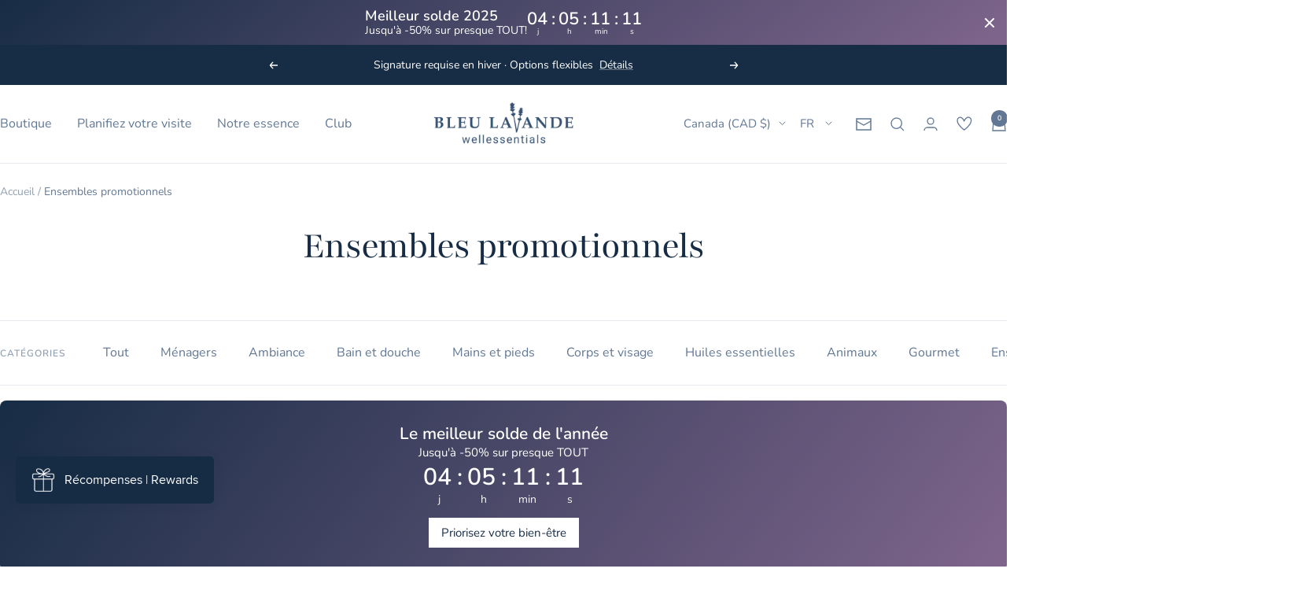

--- FILE ---
content_type: text/html; charset=utf-8
request_url: https://bleulavande.com/collections/ensembles-promotionnels
body_size: 56738
content:
<!doctype html><html class="no-js" lang="fr" dir="ltr">
  <head>
    <meta charset="utf-8">
    <meta name="viewport" content="width=device-width, initial-scale=1.0, height=device-height, minimum-scale=1.0, maximum-scale=1.0">
    <meta name="theme-color" content="#ffffff">

    <title>Ensembles promotionnels</title><link rel="canonical" href="https://bleulavande.com/collections/ensembles-promotionnels"><link rel="shortcut icon" href="//bleulavande.com/cdn/shop/files/Brin_BL_Bleu.png?v=1676561194&width=96" type="image/png"><link rel="preconnect" href="https://cdn.shopify.com">
    <link rel="dns-prefetch" href="https://productreviews.shopifycdn.com">
    <link rel="dns-prefetch" href="https://www.google-analytics.com"><link rel="preconnect" href="https://fonts.shopifycdn.com" crossorigin><link rel="preload" as="style" href="//bleulavande.com/cdn/shop/t/60/assets/theme.css?v=24321161641397503941737950759">
    <link rel="preload" as="script" href="//bleulavande.com/cdn/shop/t/60/assets/vendor.js?v=32643890569905814191737950759">
    <link rel="preload" as="script" href="//bleulavande.com/cdn/shop/t/60/assets/theme.js?v=158559438754012725271738790330"><meta property="og:type" content="website">
  <meta property="og:title" content="Ensembles promotionnels"><meta property="og:image" content="http://bleulavande.com/cdn/shop/files/bleu-lavande-boutique-et-champs-de-lavande.jpg?v=1692039313&width=1024">
  <meta property="og:image:secure_url" content="https://bleulavande.com/cdn/shop/files/bleu-lavande-boutique-et-champs-de-lavande.jpg?v=1692039313&width=1024">
  <meta property="og:image:width" content="1200">
  <meta property="og:image:height" content="628"><meta property="og:url" content="https://bleulavande.com/collections/ensembles-promotionnels">
<meta property="og:site_name" content="Bleu Lavande"><meta name="twitter:card" content="summary"><meta name="twitter:title" content="Ensembles promotionnels">
  <meta name="twitter:description" content=""><meta name="twitter:image" content="https://bleulavande.com/cdn/shop/files/bleu-lavande-boutique-et-champs-de-lavande.jpg?v=1692039313&width=1200">
  <meta name="twitter:image:alt" content="Boutique Bleu Lavande et champ de lavande">
    <script async crossorigin fetchpriority="high" src="/cdn/shopifycloud/importmap-polyfill/es-modules-shim.2.4.0.js"></script>
<script type="application/ld+json">
  {
    "@context": "https://schema.org",
    "@type": "BreadcrumbList",
    "itemListElement": [{
        "@type": "ListItem",
        "position": 1,
        "name": "Accueil",
        "item": "https://bleulavande.com"
      },{
            "@type": "ListItem",
            "position": 2,
            "name": "Ensembles promotionnels",
            "item": "https://bleulavande.com/collections/ensembles-promotionnels"
          }]
  }
</script>
    <link rel="preload" href="//bleulavande.com/cdn/fonts/playfair/playfair_n4.13d3b411a6dc3a2e96e8bdc666266166a065c857.woff2" as="font" type="font/woff2" crossorigin><link rel="preload" href="//bleulavande.com/cdn/fonts/nunito/nunito_n4.fc49103dc396b42cae9460289072d384b6c6eb63.woff2" as="font" type="font/woff2" crossorigin><style>
  /* Typography (heading) */
  @font-face {
  font-family: Playfair;
  font-weight: 400;
  font-style: normal;
  font-display: swap;
  src: url("//bleulavande.com/cdn/fonts/playfair/playfair_n4.13d3b411a6dc3a2e96e8bdc666266166a065c857.woff2") format("woff2"),
       url("//bleulavande.com/cdn/fonts/playfair/playfair_n4.eccd5edeb74430cf755be464a2af96a922b8b9e0.woff") format("woff");
}

@font-face {
  font-family: Playfair;
  font-weight: 400;
  font-style: italic;
  font-display: swap;
  src: url("//bleulavande.com/cdn/fonts/playfair/playfair_i4.0bcdf3dceafc622b1755846b2873d853bb8fbcda.woff2") format("woff2"),
       url("//bleulavande.com/cdn/fonts/playfair/playfair_i4.5d53824f4667b390c647a6b50639c9447f626884.woff") format("woff");
}

/* Typography (body) */
  @font-face {
  font-family: Nunito;
  font-weight: 400;
  font-style: normal;
  font-display: swap;
  src: url("//bleulavande.com/cdn/fonts/nunito/nunito_n4.fc49103dc396b42cae9460289072d384b6c6eb63.woff2") format("woff2"),
       url("//bleulavande.com/cdn/fonts/nunito/nunito_n4.5d26d13beeac3116db2479e64986cdeea4c8fbdd.woff") format("woff");
}

@font-face {
  font-family: Nunito;
  font-weight: 400;
  font-style: italic;
  font-display: swap;
  src: url("//bleulavande.com/cdn/fonts/nunito/nunito_i4.fd53bf99043ab6c570187ed42d1b49192135de96.woff2") format("woff2"),
       url("//bleulavande.com/cdn/fonts/nunito/nunito_i4.cb3876a003a73aaae5363bb3e3e99d45ec598cc6.woff") format("woff");
}

@font-face {
  font-family: Nunito;
  font-weight: 600;
  font-style: normal;
  font-display: swap;
  src: url("//bleulavande.com/cdn/fonts/nunito/nunito_n6.1a6c50dce2e2b3b0d31e02dbd9146b5064bea503.woff2") format("woff2"),
       url("//bleulavande.com/cdn/fonts/nunito/nunito_n6.6b124f3eac46044b98c99f2feb057208e260962f.woff") format("woff");
}

@font-face {
  font-family: Nunito;
  font-weight: 600;
  font-style: italic;
  font-display: swap;
  src: url("//bleulavande.com/cdn/fonts/nunito/nunito_i6.79bb6a51553d3b72598bab76aca3c938e7c6ac54.woff2") format("woff2"),
       url("//bleulavande.com/cdn/fonts/nunito/nunito_i6.9ad010b13940d2fa0d660e3029dd144c52772c10.woff") format("woff");
}

:root {--heading-color: 23, 44, 69;
    --text-color: 97, 119, 147;
    --background: 255, 255, 255;
    --secondary-background: 248, 248, 248;
    --border-color: 231, 235, 239;
    --border-color-darker: 192, 201, 212;
    --success-color: 46, 158, 123;
    --success-background: 213, 236, 229;
    --error-color: 222, 42, 42;
    --error-background: 253, 240, 240;
    --primary-button-background: 23, 44, 69;
    --primary-button-text-color: 255, 255, 255;
    --secondary-button-background: 23, 44, 69;
    --secondary-button-text-color: 255, 255, 255;
    --product-star-rating: 97, 119, 147;
    --product-on-sale-accent: 23, 44, 69;
    --product-sold-out-accent: 97, 119, 147;
    --product-custom-label-background: 248, 248, 248;
    --product-custom-label-text-color: 0, 0, 0;
    --product-custom-label-2-background: 201, 69, 69;
    --product-custom-label-2-text-color: 255, 255, 255;
    --product-low-stock-text-color: 222, 42, 42;
    --product-in-stock-text-color: 46, 158, 123;
    --loading-bar-background: 97, 119, 147;

    /* We duplicate some "base" colors as root colors, which is useful to use on drawer elements or popover without. Those should not be overridden to avoid issues */
    --root-heading-color: 23, 44, 69;
    --root-text-color: 97, 119, 147;
    --root-background: 255, 255, 255;
    --root-border-color: 231, 235, 239;
    --root-primary-button-background: 23, 44, 69;
    --root-primary-button-text-color: 255, 255, 255;

    --base-font-size: 16px;
    --heading-font-family: Playfair, serif;
    --heading-font-weight: 400;
    --heading-font-style: normal;
    --heading-text-transform: normal;
    --text-font-family: Nunito, sans-serif;
    --text-font-weight: 400;
    --text-font-style: normal;
    --text-font-bold-weight: 600;

    /* Typography (font size) */
    --heading-xxsmall-font-size: 10px;
    --heading-xsmall-font-size: 10px;
    --heading-small-font-size: 11px;
    --heading-large-font-size: 32px;
    --heading-h1-font-size: 32px;
    --heading-h2-font-size: 28px;
    --heading-h3-font-size: 26px;
    --heading-h4-font-size: 22px;
    --heading-h5-font-size: 18px;
    --heading-h6-font-size: 16px;

    /* Control the look and feel of the theme by changing radius of various elements */
    --button-border-radius: 0px;
    --block-border-radius: 0px;
    --block-border-radius-reduced: 0px;
    --color-swatch-border-radius: 100%;

    /* Button size */
    --button-height: 48px;
    --button-small-height: 40px;

    /* Form related */
    --form-input-field-height: 48px;
    --form-input-gap: 16px;
    --form-submit-margin: 24px;

    /* Product listing related variables */
    --product-list-block-spacing: 32px;

    /* Video related */
    --play-button-background: 255, 255, 255;
    --play-button-arrow: 97, 119, 147;

    /* RTL support */
    --transform-logical-flip: 1;
    --transform-origin-start: left;
    --transform-origin-end: right;

    /* Other */
    --zoom-cursor-svg-url: url(//bleulavande.com/cdn/shop/t/60/assets/zoom-cursor.svg?v=52682970445621610571737950759);
    --arrow-right-svg-url: url(//bleulavande.com/cdn/shop/t/60/assets/arrow-right.svg?v=133265581591690569891737950759);
    --arrow-left-svg-url: url(//bleulavande.com/cdn/shop/t/60/assets/arrow-left.svg?v=118331957681727386671737950759);

    /* Some useful variables that we can reuse in our CSS. Some explanation are needed for some of them:
       - container-max-width-minus-gutters: represents the container max width without the edge gutters
       - container-outer-width: considering the screen width, represent all the space outside the container
       - container-outer-margin: same as container-outer-width but get set to 0 inside a container
       - container-inner-width: the effective space inside the container (minus gutters)
       - grid-column-width: represents the width of a single column of the grid
       - vertical-breather: this is a variable that defines the global "spacing" between sections, and inside the section
                            to create some "breath" and minimum spacing
     */
    --container-max-width: 1600px;
    --container-gutter: 24px;
    --container-max-width-minus-gutters: calc(var(--container-max-width) - (var(--container-gutter)) * 2);
    --container-outer-width: max(calc((100vw - var(--container-max-width-minus-gutters)) / 2), var(--container-gutter));
    --container-outer-margin: var(--container-outer-width);
    --container-inner-width: calc(100vw - var(--container-outer-width) * 2);

    --grid-column-count: 10;
    --grid-gap: 24px;
    --grid-column-width: calc((100vw - var(--container-outer-width) * 2 - var(--grid-gap) * (var(--grid-column-count) - 1)) / var(--grid-column-count));

    --vertical-breather: 48px;
    --vertical-breather-tight: 48px;

    /* Shopify related variables */
    --payment-terms-background-color: #ffffff;
  }

  @media screen and (min-width: 741px) {
    :root {
      --container-gutter: 40px;
      --grid-column-count: 20;
      --vertical-breather: 64px;
      --vertical-breather-tight: 64px;

      /* Typography (font size) */
      --heading-xsmall-font-size: 11px;
      --heading-small-font-size: 12px;
      --heading-large-font-size: 48px;
      --heading-h1-font-size: 48px;
      --heading-h2-font-size: 36px;
      --heading-h3-font-size: 30px;
      --heading-h4-font-size: 22px;
      --heading-h5-font-size: 18px;
      --heading-h6-font-size: 16px;

      /* Form related */
      --form-input-field-height: 52px;
      --form-submit-margin: 32px;

      /* Button size */
      --button-height: 52px;
      --button-small-height: 44px;
    }
  }

  @media screen and (min-width: 1200px) {
    :root {
      --vertical-breather: 80px;
      --vertical-breather-tight: 64px;
      --product-list-block-spacing: 48px;

      /* Typography */
      --heading-large-font-size: 58px;
      --heading-h1-font-size: 50px;
      --heading-h2-font-size: 44px;
      --heading-h3-font-size: 32px;
      --heading-h4-font-size: 26px;
      --heading-h5-font-size: 22px;
      --heading-h6-font-size: 16px;
    }
  }

  @media screen and (min-width: 1600px) {
    :root {
      --vertical-breather: 90px;
      --vertical-breather-tight: 64px;
    }
  }
</style>
    <script>
  // This allows to expose several variables to the global scope, to be used in scripts
  window.themeVariables = {
    settings: {
      direction: "ltr",
      pageType: "collection",
      cartCount: 0,
      moneyFormat: "\u003cspan class=money\u003e{{amount}} $ CAD\u003c\/span\u003e",
      moneyWithCurrencyFormat: "\u003cspan class=money\u003e{{amount}} $ CAD\u003c\/span\u003e",
      showVendor: false,
      discountMode: "percentage",
      currencyCodeEnabled: false,
      cartType: "drawer",
      cartCurrency: "CAD",
      mobileZoomFactor: 2.5
    },

    routes: {
      host: "bleulavande.com",
      rootUrl: "\/",
      rootUrlWithoutSlash: '',
      cartUrl: "\/cart",
      cartAddUrl: "\/cart\/add",
      cartChangeUrl: "\/cart\/change",
      searchUrl: "\/search",
      predictiveSearchUrl: "\/search\/suggest",
      productRecommendationsUrl: "\/recommendations\/products"
    },

    strings: {
      accessibilityDelete: "Supprimer",
      accessibilityClose: "Fermer",
      collectionSoldOut: "Epuisé",
      collectionDiscount: "Economisez @savings@",
      productSalePrice: "Prix de vente",
      productRegularPrice: "Prix normal",
      productFormUnavailable: "Indisponible",
      productFormSoldOut: "Indisponible",
      productFormPreOrder: "Pre-commander",
      productFormAddToCart: "Ajouter au panier",
      searchNoResults: "Aucun résultat n\u0026#39;a été retourné.",
      searchNewSearch: "Nouvelle recherche",
      searchProducts: "Produits",
      searchArticles: "Blog",
      searchPages: "Pages",
      searchCollections: "Collections",
      cartViewCart: "Voir panier",
      cartItemAdded: "Produit ajouté à votre panier !",
      cartItemAddedShort: "Ajouté au panier !",
      cartAddOrderNote: "Ajouter une note",
      cartEditOrderNote: "Modifier la note",
      shippingEstimatorNoResults: "Désolé, nous ne livrons pas à votre destination.",
      shippingEstimatorOneResult: "Il y a un frais d\u0026#39;envoi pour votre adresse :",
      shippingEstimatorMultipleResults: "Il y a plusieurs frais d\u0026#39;envoi pour votre adresse :",
      shippingEstimatorError: "Une ou plusieurs erreurs se sont produites lors de la récupération des frais d\u0026#39;envoi :"
    },

    libs: {
      flickity: "\/\/bleulavande.com\/cdn\/shop\/t\/60\/assets\/flickity.js?v=176646718982628074891737950759",
      photoswipe: "\/\/bleulavande.com\/cdn\/shop\/t\/60\/assets\/photoswipe.js?v=132268647426145925301737950759",
      qrCode: "\/\/bleulavande.com\/cdn\/shopifycloud\/storefront\/assets\/themes_support\/vendor\/qrcode-3f2b403b.js"
    },

    breakpoints: {
      phone: 'screen and (max-width: 740px)',
      tablet: 'screen and (min-width: 741px) and (max-width: 999px)',
      tabletAndUp: 'screen and (min-width: 741px)',
      pocket: 'screen and (max-width: 999px)',
      lap: 'screen and (min-width: 1000px) and (max-width: 1199px)',
      lapAndUp: 'screen and (min-width: 1000px)',
      desktop: 'screen and (min-width: 1200px)',
      wide: 'screen and (min-width: 1400px)'
    }
  };

  window.addEventListener('pageshow', async () => {
    const cartContent = await (await fetch(`${window.themeVariables.routes.cartUrl}.js`, {cache: 'reload'})).json();
    document.documentElement.dispatchEvent(new CustomEvent('cart:refresh', {detail: {cart: cartContent}}));
  });

  if ('noModule' in HTMLScriptElement.prototype) {
    // Old browsers (like IE) that does not support module will be considered as if not executing JS at all
    document.documentElement.className = document.documentElement.className.replace('no-js', 'js');

    requestAnimationFrame(() => {
      const viewportHeight = (window.visualViewport ? window.visualViewport.height : document.documentElement.clientHeight);
      document.documentElement.style.setProperty('--window-height',viewportHeight + 'px');
    });
  }</script>

    <link rel="stylesheet" href="//bleulavande.com/cdn/shop/t/60/assets/theme.css?v=24321161641397503941737950759">

    <script src="//bleulavande.com/cdn/shop/t/60/assets/vendor.js?v=32643890569905814191737950759" defer></script>
    <script src="//bleulavande.com/cdn/shop/t/60/assets/theme.js?v=158559438754012725271738790330" defer></script>
    <script src="//bleulavande.com/cdn/shop/t/60/assets/custom.js?v=167639537848865775061737950759" defer></script>

    <script>window.performance && window.performance.mark && window.performance.mark('shopify.content_for_header.start');</script><meta name="google-site-verification" content="JoWxoX3lEuuRaaDga9Mha7bJZ96KDTbIquFNr0kKg-U">
<meta name="google-site-verification" content="CsYRMrlIfh91HqlkJ52IcfgKq-A6T5o3pTmY6MsKt5o">
<meta name="google-site-verification" content="fQ_9mWlbyq3ptLHvdTnjKGmeNxl5hiMiAgHvfz7AIqY">
<meta name="google-site-verification" content="drZmXfx2W_ROWxcyMBl4v3xflbNVri5Orw_ZqV8Ljlo">
<meta id="shopify-digital-wallet" name="shopify-digital-wallet" content="/2032271407/digital_wallets/dialog">
<meta name="shopify-checkout-api-token" content="0fe323db76a72b5a7ab871b6ed183ba2">
<meta id="in-context-paypal-metadata" data-shop-id="2032271407" data-venmo-supported="false" data-environment="production" data-locale="fr_FR" data-paypal-v4="true" data-currency="CAD">
<link rel="alternate" type="application/atom+xml" title="Feed" href="/collections/ensembles-promotionnels.atom" />
<link rel="alternate" hreflang="x-default" href="https://bleulavande.com/collections/ensembles-promotionnels">
<link rel="alternate" hreflang="en" href="https://bleulavande.com/en/collections/ensembles-promotionnels">
<link rel="alternate" hreflang="fr-US" href="https://en.bleulavande.com/collections/ensembles-promotionnels">
<link rel="alternate" hreflang="en-US" href="https://en.bleulavande.com/en/collections/ensembles-promotionnels">
<link rel="alternate" type="application/json+oembed" href="https://bleulavande.com/collections/ensembles-promotionnels.oembed">
<script async="async" src="/checkouts/internal/preloads.js?locale=fr-CA"></script>
<link rel="preconnect" href="https://shop.app" crossorigin="anonymous">
<script async="async" src="https://shop.app/checkouts/internal/preloads.js?locale=fr-CA&shop_id=2032271407" crossorigin="anonymous"></script>
<script id="apple-pay-shop-capabilities" type="application/json">{"shopId":2032271407,"countryCode":"CA","currencyCode":"CAD","merchantCapabilities":["supports3DS"],"merchantId":"gid:\/\/shopify\/Shop\/2032271407","merchantName":"Bleu Lavande","requiredBillingContactFields":["postalAddress","email","phone"],"requiredShippingContactFields":["postalAddress","email","phone"],"shippingType":"shipping","supportedNetworks":["visa","masterCard","amex","discover","interac","jcb"],"total":{"type":"pending","label":"Bleu Lavande","amount":"1.00"},"shopifyPaymentsEnabled":true,"supportsSubscriptions":true}</script>
<script id="shopify-features" type="application/json">{"accessToken":"0fe323db76a72b5a7ab871b6ed183ba2","betas":["rich-media-storefront-analytics"],"domain":"bleulavande.com","predictiveSearch":true,"shopId":2032271407,"locale":"fr"}</script>
<script>var Shopify = Shopify || {};
Shopify.shop = "bleulavande.myshopify.com";
Shopify.locale = "fr";
Shopify.currency = {"active":"CAD","rate":"1.0"};
Shopify.country = "CA";
Shopify.theme = {"name":"Focal - Update 12.4.0 - Stg MEP","id":148145504504,"schema_name":"Focal","schema_version":"12.4.0","theme_store_id":714,"role":"main"};
Shopify.theme.handle = "null";
Shopify.theme.style = {"id":null,"handle":null};
Shopify.cdnHost = "bleulavande.com/cdn";
Shopify.routes = Shopify.routes || {};
Shopify.routes.root = "/";</script>
<script type="module">!function(o){(o.Shopify=o.Shopify||{}).modules=!0}(window);</script>
<script>!function(o){function n(){var o=[];function n(){o.push(Array.prototype.slice.apply(arguments))}return n.q=o,n}var t=o.Shopify=o.Shopify||{};t.loadFeatures=n(),t.autoloadFeatures=n()}(window);</script>
<script>
  window.ShopifyPay = window.ShopifyPay || {};
  window.ShopifyPay.apiHost = "shop.app\/pay";
  window.ShopifyPay.redirectState = null;
</script>
<script id="shop-js-analytics" type="application/json">{"pageType":"collection"}</script>
<script defer="defer" async type="module" src="//bleulavande.com/cdn/shopifycloud/shop-js/modules/v2/client.init-shop-cart-sync_ChgkhDwU.fr.esm.js"></script>
<script defer="defer" async type="module" src="//bleulavande.com/cdn/shopifycloud/shop-js/modules/v2/chunk.common_BJcqwDuF.esm.js"></script>
<script type="module">
  await import("//bleulavande.com/cdn/shopifycloud/shop-js/modules/v2/client.init-shop-cart-sync_ChgkhDwU.fr.esm.js");
await import("//bleulavande.com/cdn/shopifycloud/shop-js/modules/v2/chunk.common_BJcqwDuF.esm.js");

  window.Shopify.SignInWithShop?.initShopCartSync?.({"fedCMEnabled":true,"windoidEnabled":true});

</script>
<script>
  window.Shopify = window.Shopify || {};
  if (!window.Shopify.featureAssets) window.Shopify.featureAssets = {};
  window.Shopify.featureAssets['shop-js'] = {"shop-cart-sync":["modules/v2/client.shop-cart-sync_D4o_5Ov_.fr.esm.js","modules/v2/chunk.common_BJcqwDuF.esm.js"],"init-fed-cm":["modules/v2/client.init-fed-cm_BPY0MiuD.fr.esm.js","modules/v2/chunk.common_BJcqwDuF.esm.js"],"init-shop-email-lookup-coordinator":["modules/v2/client.init-shop-email-lookup-coordinator_CDHycKYk.fr.esm.js","modules/v2/chunk.common_BJcqwDuF.esm.js"],"shop-cash-offers":["modules/v2/client.shop-cash-offers_NQsrJJFl.fr.esm.js","modules/v2/chunk.common_BJcqwDuF.esm.js","modules/v2/chunk.modal_Cjxu_1fo.esm.js"],"init-shop-cart-sync":["modules/v2/client.init-shop-cart-sync_ChgkhDwU.fr.esm.js","modules/v2/chunk.common_BJcqwDuF.esm.js"],"init-windoid":["modules/v2/client.init-windoid_Cm8_3XkW.fr.esm.js","modules/v2/chunk.common_BJcqwDuF.esm.js"],"shop-toast-manager":["modules/v2/client.shop-toast-manager_PCb2cpdP.fr.esm.js","modules/v2/chunk.common_BJcqwDuF.esm.js"],"pay-button":["modules/v2/client.pay-button_4LiCA2qV.fr.esm.js","modules/v2/chunk.common_BJcqwDuF.esm.js"],"shop-button":["modules/v2/client.shop-button_GeIwBG5B.fr.esm.js","modules/v2/chunk.common_BJcqwDuF.esm.js"],"shop-login-button":["modules/v2/client.shop-login-button_CUrU_OLp.fr.esm.js","modules/v2/chunk.common_BJcqwDuF.esm.js","modules/v2/chunk.modal_Cjxu_1fo.esm.js"],"avatar":["modules/v2/client.avatar_BTnouDA3.fr.esm.js"],"shop-follow-button":["modules/v2/client.shop-follow-button_su6NTC-j.fr.esm.js","modules/v2/chunk.common_BJcqwDuF.esm.js","modules/v2/chunk.modal_Cjxu_1fo.esm.js"],"init-customer-accounts-sign-up":["modules/v2/client.init-customer-accounts-sign-up_DcRbvCo_.fr.esm.js","modules/v2/client.shop-login-button_CUrU_OLp.fr.esm.js","modules/v2/chunk.common_BJcqwDuF.esm.js","modules/v2/chunk.modal_Cjxu_1fo.esm.js"],"init-shop-for-new-customer-accounts":["modules/v2/client.init-shop-for-new-customer-accounts_B_arnwTM.fr.esm.js","modules/v2/client.shop-login-button_CUrU_OLp.fr.esm.js","modules/v2/chunk.common_BJcqwDuF.esm.js","modules/v2/chunk.modal_Cjxu_1fo.esm.js"],"init-customer-accounts":["modules/v2/client.init-customer-accounts_DeviBYnH.fr.esm.js","modules/v2/client.shop-login-button_CUrU_OLp.fr.esm.js","modules/v2/chunk.common_BJcqwDuF.esm.js","modules/v2/chunk.modal_Cjxu_1fo.esm.js"],"checkout-modal":["modules/v2/client.checkout-modal_CLohB8EO.fr.esm.js","modules/v2/chunk.common_BJcqwDuF.esm.js","modules/v2/chunk.modal_Cjxu_1fo.esm.js"],"lead-capture":["modules/v2/client.lead-capture_CsJGJY_m.fr.esm.js","modules/v2/chunk.common_BJcqwDuF.esm.js","modules/v2/chunk.modal_Cjxu_1fo.esm.js"],"shop-login":["modules/v2/client.shop-login_gLzDdfIx.fr.esm.js","modules/v2/chunk.common_BJcqwDuF.esm.js","modules/v2/chunk.modal_Cjxu_1fo.esm.js"],"payment-terms":["modules/v2/client.payment-terms_DZ7f6SjO.fr.esm.js","modules/v2/chunk.common_BJcqwDuF.esm.js","modules/v2/chunk.modal_Cjxu_1fo.esm.js"]};
</script>
<script>(function() {
  var isLoaded = false;
  function asyncLoad() {
    if (isLoaded) return;
    isLoaded = true;
    var urls = ["https:\/\/js.smile.io\/v1\/smile-shopify.js?shop=bleulavande.myshopify.com","https:\/\/evey-files.s3.amazonaws.com\/js\/online_store.js?shop=bleulavande.myshopify.com"];
    for (var i = 0; i < urls.length; i++) {
      var s = document.createElement('script');
      s.type = 'text/javascript';
      s.async = true;
      s.src = urls[i];
      var x = document.getElementsByTagName('script')[0];
      x.parentNode.insertBefore(s, x);
    }
  };
  if(window.attachEvent) {
    window.attachEvent('onload', asyncLoad);
  } else {
    window.addEventListener('load', asyncLoad, false);
  }
})();</script>
<script id="__st">var __st={"a":2032271407,"offset":-18000,"reqid":"21055684-d907-4426-999d-f4d704a863df-1764200920","pageurl":"bleulavande.com\/collections\/ensembles-promotionnels","u":"97217bf0dfed","p":"collection","rtyp":"collection","rid":405387837688};</script>
<script>window.ShopifyPaypalV4VisibilityTracking = true;</script>
<script id="captcha-bootstrap">!function(){'use strict';const t='contact',e='account',n='new_comment',o=[[t,t],['blogs',n],['comments',n],[t,'customer']],c=[[e,'customer_login'],[e,'guest_login'],[e,'recover_customer_password'],[e,'create_customer']],r=t=>t.map((([t,e])=>`form[action*='/${t}']:not([data-nocaptcha='true']) input[name='form_type'][value='${e}']`)).join(','),a=t=>()=>t?[...document.querySelectorAll(t)].map((t=>t.form)):[];function s(){const t=[...o],e=r(t);return a(e)}const i='password',u='form_key',d=['recaptcha-v3-token','g-recaptcha-response','h-captcha-response',i],f=()=>{try{return window.sessionStorage}catch{return}},m='__shopify_v',_=t=>t.elements[u];function p(t,e,n=!1){try{const o=window.sessionStorage,c=JSON.parse(o.getItem(e)),{data:r}=function(t){const{data:e,action:n}=t;return t[m]||n?{data:e,action:n}:{data:t,action:n}}(c);for(const[e,n]of Object.entries(r))t.elements[e]&&(t.elements[e].value=n);n&&o.removeItem(e)}catch(o){console.error('form repopulation failed',{error:o})}}const l='form_type',E='cptcha';function T(t){t.dataset[E]=!0}const w=window,h=w.document,L='Shopify',v='ce_forms',y='captcha';let A=!1;((t,e)=>{const n=(g='f06e6c50-85a8-45c8-87d0-21a2b65856fe',I='https://cdn.shopify.com/shopifycloud/storefront-forms-hcaptcha/ce_storefront_forms_captcha_hcaptcha.v1.5.2.iife.js',D={infoText:'Protégé par hCaptcha',privacyText:'Confidentialité',termsText:'Conditions'},(t,e,n)=>{const o=w[L][v],c=o.bindForm;if(c)return c(t,g,e,D).then(n);var r;o.q.push([[t,g,e,D],n]),r=I,A||(h.body.append(Object.assign(h.createElement('script'),{id:'captcha-provider',async:!0,src:r})),A=!0)});var g,I,D;w[L]=w[L]||{},w[L][v]=w[L][v]||{},w[L][v].q=[],w[L][y]=w[L][y]||{},w[L][y].protect=function(t,e){n(t,void 0,e),T(t)},Object.freeze(w[L][y]),function(t,e,n,w,h,L){const[v,y,A,g]=function(t,e,n){const i=e?o:[],u=t?c:[],d=[...i,...u],f=r(d),m=r(i),_=r(d.filter((([t,e])=>n.includes(e))));return[a(f),a(m),a(_),s()]}(w,h,L),I=t=>{const e=t.target;return e instanceof HTMLFormElement?e:e&&e.form},D=t=>v().includes(t);t.addEventListener('submit',(t=>{const e=I(t);if(!e)return;const n=D(e)&&!e.dataset.hcaptchaBound&&!e.dataset.recaptchaBound,o=_(e),c=g().includes(e)&&(!o||!o.value);(n||c)&&t.preventDefault(),c&&!n&&(function(t){try{if(!f())return;!function(t){const e=f();if(!e)return;const n=_(t);if(!n)return;const o=n.value;o&&e.removeItem(o)}(t);const e=Array.from(Array(32),(()=>Math.random().toString(36)[2])).join('');!function(t,e){_(t)||t.append(Object.assign(document.createElement('input'),{type:'hidden',name:u})),t.elements[u].value=e}(t,e),function(t,e){const n=f();if(!n)return;const o=[...t.querySelectorAll(`input[type='${i}']`)].map((({name:t})=>t)),c=[...d,...o],r={};for(const[a,s]of new FormData(t).entries())c.includes(a)||(r[a]=s);n.setItem(e,JSON.stringify({[m]:1,action:t.action,data:r}))}(t,e)}catch(e){console.error('failed to persist form',e)}}(e),e.submit())}));const S=(t,e)=>{t&&!t.dataset[E]&&(n(t,e.some((e=>e===t))),T(t))};for(const o of['focusin','change'])t.addEventListener(o,(t=>{const e=I(t);D(e)&&S(e,y())}));const B=e.get('form_key'),M=e.get(l),P=B&&M;t.addEventListener('DOMContentLoaded',(()=>{const t=y();if(P)for(const e of t)e.elements[l].value===M&&p(e,B);[...new Set([...A(),...v().filter((t=>'true'===t.dataset.shopifyCaptcha))])].forEach((e=>S(e,t)))}))}(h,new URLSearchParams(w.location.search),n,t,e,['guest_login'])})(!0,!0)}();</script>
<script integrity="sha256-52AcMU7V7pcBOXWImdc/TAGTFKeNjmkeM1Pvks/DTgc=" data-source-attribution="shopify.loadfeatures" defer="defer" src="//bleulavande.com/cdn/shopifycloud/storefront/assets/storefront/load_feature-81c60534.js" crossorigin="anonymous"></script>
<script crossorigin="anonymous" defer="defer" src="//bleulavande.com/cdn/shopifycloud/storefront/assets/shopify_pay/storefront-65b4c6d7.js?v=20250812"></script>
<script data-source-attribution="shopify.dynamic_checkout.dynamic.init">var Shopify=Shopify||{};Shopify.PaymentButton=Shopify.PaymentButton||{isStorefrontPortableWallets:!0,init:function(){window.Shopify.PaymentButton.init=function(){};var t=document.createElement("script");t.src="https://bleulavande.com/cdn/shopifycloud/portable-wallets/latest/portable-wallets.fr.js",t.type="module",document.head.appendChild(t)}};
</script>
<script data-source-attribution="shopify.dynamic_checkout.buyer_consent">
  function portableWalletsHideBuyerConsent(e){var t=document.getElementById("shopify-buyer-consent"),n=document.getElementById("shopify-subscription-policy-button");t&&n&&(t.classList.add("hidden"),t.setAttribute("aria-hidden","true"),n.removeEventListener("click",e))}function portableWalletsShowBuyerConsent(e){var t=document.getElementById("shopify-buyer-consent"),n=document.getElementById("shopify-subscription-policy-button");t&&n&&(t.classList.remove("hidden"),t.removeAttribute("aria-hidden"),n.addEventListener("click",e))}window.Shopify?.PaymentButton&&(window.Shopify.PaymentButton.hideBuyerConsent=portableWalletsHideBuyerConsent,window.Shopify.PaymentButton.showBuyerConsent=portableWalletsShowBuyerConsent);
</script>
<script data-source-attribution="shopify.dynamic_checkout.cart.bootstrap">document.addEventListener("DOMContentLoaded",(function(){function t(){return document.querySelector("shopify-accelerated-checkout-cart, shopify-accelerated-checkout")}if(t())Shopify.PaymentButton.init();else{new MutationObserver((function(e,n){t()&&(Shopify.PaymentButton.init(),n.disconnect())})).observe(document.body,{childList:!0,subtree:!0})}}));
</script>
<link id="shopify-accelerated-checkout-styles" rel="stylesheet" media="screen" href="https://bleulavande.com/cdn/shopifycloud/portable-wallets/latest/accelerated-checkout-backwards-compat.css" crossorigin="anonymous">
<style id="shopify-accelerated-checkout-cart">
        #shopify-buyer-consent {
  margin-top: 1em;
  display: inline-block;
  width: 100%;
}

#shopify-buyer-consent.hidden {
  display: none;
}

#shopify-subscription-policy-button {
  background: none;
  border: none;
  padding: 0;
  text-decoration: underline;
  font-size: inherit;
  cursor: pointer;
}

#shopify-subscription-policy-button::before {
  box-shadow: none;
}

      </style>

<script>window.performance && window.performance.mark && window.performance.mark('shopify.content_for_header.end');</script>
  <!-- BEGIN app block: shopify://apps/consentmo-gdpr/blocks/gdpr_cookie_consent/4fbe573f-a377-4fea-9801-3ee0858cae41 -->


<!-- END app block --><!-- BEGIN app block: shopify://apps/eg-auto-add-to-cart/blocks/app-embed/0f7d4f74-1e89-4820-aec4-6564d7e535d2 -->










  
    <script async type="text/javascript" src="https://cdn.506.io/eg/script.js?shop=bleulavande.myshopify.com&v=4"></script>
  


 
  <meta id="easygift-shop" itemid="c2hvcF8kXzE3NjQyMDA5MjA=" content='{&quot;isInstalled&quot;:true,&quot;installedOn&quot;:&quot;2024-10-27T18:24:36.855Z&quot;,&quot;appVersion&quot;:&quot;3.0&quot;,&quot;subscriptionName&quot;:&quot;Unlimited&quot;,&quot;cartAnalytics&quot;:true,&quot;freeTrialEndsOn&quot;:null,&quot;settings&quot;:{&quot;reminderBannerStyle&quot;:{&quot;position&quot;:{&quot;horizontal&quot;:&quot;right&quot;,&quot;vertical&quot;:&quot;bottom&quot;},&quot;primaryColor&quot;:&quot;#365072&quot;,&quot;cssStyles&quot;:&quot;&quot;,&quot;headerText&quot;:&quot;Cliquez ici pour rouvrir les offres manquées.&quot;,&quot;subHeaderText&quot;:null,&quot;showImage&quot;:false,&quot;imageUrl&quot;:&quot;https:\/\/cdn.506.io\/eg\/eg_notification_default_512x512.png&quot;,&quot;displayAfter&quot;:5,&quot;closingMode&quot;:&quot;doNotAutoClose&quot;,&quot;selfcloseAfter&quot;:5,&quot;reshowBannerAfter&quot;:&quot;everyNewSession&quot;},&quot;addedItemIdentifier&quot;:&quot;_Gifted&quot;,&quot;ignoreOtherAppLineItems&quot;:null,&quot;customVariantsInfoLifetimeMins&quot;:1440,&quot;redirectPath&quot;:null,&quot;ignoreNonStandardCartRequests&quot;:false,&quot;bannerStyle&quot;:{&quot;position&quot;:{&quot;horizontal&quot;:&quot;right&quot;,&quot;vertical&quot;:&quot;bottom&quot;},&quot;primaryColor&quot;:&quot;#365072&quot;,&quot;cssStyles&quot;:null},&quot;themePresetId&quot;:&quot;0&quot;,&quot;notificationStyle&quot;:{&quot;position&quot;:{&quot;horizontal&quot;:&quot;right&quot;,&quot;vertical&quot;:&quot;bottom&quot;},&quot;primaryColor&quot;:&quot;#365072&quot;,&quot;duration&quot;:&quot;8.0&quot;,&quot;cssStyles&quot;:&quot;#aca-notifications-wrapper {\n  display: block;\n  right: 0;\n  bottom: 0;\n  position: fixed;\n  z-index: 99999999;\n  max-height: 100%;\n  overflow: auto;\n}\n.aca-notification-container {\n  display: flex;\n  flex-direction: row;\n  text-align: left;\n  font-size: 16px;\n  margin: 12px;\n  padding: 8px;\n  background-color: #FFFFFF;\n  width: fit-content;\n  box-shadow: rgb(170 170 170) 0px 0px 5px;\n  border-radius: 8px;\n  opacity: 0;\n  transition: opacity 0.4s ease-in-out;\n}\n.aca-notification-container .aca-notification-image {\n  display: flex;\n  align-items: center;\n  justify-content: center;\n  min-height: 60px;\n  min-width: 60px;\n  height: 60px;\n  width: 60px;\n  background-color: #FFFFFF;\n  margin: 8px;\n}\n.aca-notification-image img {\n  display: block;\n  max-width: 100%;\n  max-height: 100%;\n  width: auto;\n  height: auto;\n  border-radius: 6px;\n  box-shadow: rgba(99, 115, 129, 0.29) 0px 0px 4px 1px;\n}\n.aca-notification-container .aca-notification-text {\n  flex-grow: 1;\n  margin: 8px;\n  max-width: 260px;\n}\n.aca-notification-heading {\n  font-size: 24px;\n  margin: 0 0 0.3em 0;\n  line-height: normal;\n  word-break: break-word;\n  line-height: 1.2;\n  max-height: 3.6em;\n  overflow: hidden;\n  color: #365072;\n}\n.aca-notification-subheading {\n  font-size: 18px;\n  margin: 0;\n  line-height: normal;\n  word-break: break-word;\n  line-height: 1.4;\n  max-height: 5.6em;\n  overflow: hidden;\n  color: #365072;\n}\n@media screen and (max-width: 450px) {\n  #aca-notifications-wrapper {\n    left: null;\n right: null;\n  }\n  .aca-notification-container {\n    width: auto;\n display: block;\n flex-wrap: wrap;\n }\n.aca-notification-container .aca-notification-text {\n    max-width: none;\n  }\n}&quot;,&quot;hasCustomizations&quot;:false},&quot;fetchCartData&quot;:false,&quot;useLocalStorage&quot;:{&quot;enabled&quot;:false,&quot;expiryMinutes&quot;:null},&quot;popupStyle&quot;:{&quot;primaryColor&quot;:&quot;#365072&quot;,&quot;secondaryColor&quot;:&quot;#365072&quot;,&quot;cssStyles&quot;:&quot;#aca-modal {\n  position: fixed;\n  left: 0;\n  top: 0;\n  width: 100%;\n  height: 100%;\n  background: rgba(0, 0, 0, 0.5);\n  z-index: 99999999;\n  overflow-x: hidden;\n  overflow-y: auto;\n  display: block;\n}\n#aca-modal-wrapper {\n  display: flex;\n  align-items: center;\n  width: 80%;\n  height: auto;\n  max-width: 1000px;\n  min-height: calc(100% - 60px);\n  margin: 30px auto;\n}\n#aca-modal-container {\n  position: relative;\n  display: flex;\n  flex-direction: column;\n  align-items: center;\n  justify-content: center;\n  box-shadow: 0 0 1.5rem rgba(17, 17, 17, 0.7);\n  width: 100%;\n  padding: 20px;\n  background-color: #FFFFFF;\n}\n#aca-close-icon-container {\n  position: absolute;\n  top: 12px;\n  right: 12px;\n  width: 25px;\n  display: none;\n}\n#aca-close-icon {\n  stroke: #333333;\n}\n#aca-modal-custom-image-container {\n  background-color: #FFFFFF;\n  margin: 0.5em 0;\n}\n#aca-modal-custom-image-container img {\n  display: block;\n  min-width: 60px;\n  min-height: 60px;\n  max-width: 200px;\n  max-height: 200px;\n  width: auto;\n  height: auto;\n}\n#aca-modal-headline {\n  text-align: center;\n  text-transform: none;\n  letter-spacing: normal;\n  margin: 0.5em 0;\n  font-size: 30px;\n  color: #365072;\n}\n#aca-modal-subheadline {\n  text-align: center;\n  font-weight: normal;\n  margin: 0 0 0.5em 0;\n  font-size: 20px;\n  color: #365072;\n}\n#aca-products-container {\n  display: flex;\n  align-items: flex-start;\n  justify-content: center;\n  flex-wrap: wrap;\n  width: 85%;\n}\n#aca-products-container .aca-product {\n  text-align: center;\n  margin: 30px;\n  width: 200px;\n}\n.aca-product-image {\n  display: flex;\n  align-items: center;\n  justify-content: center;\n  width: 100%;\n  height: 200px;\n  background-color: #FFFFFF;\n  margin-bottom: 1em;\n}\n.aca-product-image img {\n  display: block;\n  max-width: 100%;\n  max-height: 100%;\n  width: auto;\n  height: auto;\n}\n.aca-product-name, .aca-subscription-name {\n  color: #333333;\n  line-height: inherit;\n  word-break: break-word;\n  font-size: 16px;\n}\n.aca-product-variant-name {\n  margin-top: 1em;\n  color: #333333;\n  line-height: inherit;\n  word-break: break-word;\n  font-size: 16px;\n}\n.aca-product-price {\n  color: #333333;\n  line-height: inherit;\n  font-size: 16px;\n}\n.aca-subscription-label {\n  color: #333333;\n  line-height: inherit;\n  word-break: break-word;\n  font-weight: 600;\n  font-size: 16px;\n}\n.aca-product-dropdown {\n  position: relative;\n  display: flex;\n  align-items: center;\n  cursor: pointer;\n  width: 100%;\n  height: 42px;\n  background-color: #FFFFFF;\n  line-height: inherit;\n  margin-bottom: 1em;\n}\n.aca-product-dropdown .dropdown-icon {\n  position: absolute;\n  right: 8px;\n  height: 12px;\n  width: 12px;\n  fill: #E1E3E4;\n}\n.aca-product-dropdown select::before,\n.aca-product-dropdown select::after {\n  box-sizing: border-box;\n}\nselect.aca-product-dropdown::-ms-expand {\n  display: none;\n}\n.aca-product-dropdown select {\n  box-sizing: border-box;\n  background-color: transparent;\n  border: none;\n  margin: 0;\n  cursor: inherit;\n  line-height: inherit;\n  outline: none;\n  -moz-appearance: none;\n  -webkit-appearance: none;\n  appearance: none;\n  background-image: none;\n  border-top-left-radius: 0;\n  border-top-right-radius: 0;\n  border-bottom-right-radius: 0;\n  border-bottom-left-radius: 0;\n  z-index: 1;\n  width: 100%;\n  height: 100%;\n  cursor: pointer;\n  border: 1px solid #E1E3E4;\n  border-radius: 2px;\n  color: #333333;\n  padding: 0 30px 0 10px;\n  font-size: 15px;\n}\n.aca-product-button {\n  border: none;\n  cursor: pointer;\n  width: 100%;\n  min-height: 42px;\n  word-break: break-word;\n  padding: 8px 14px;\n  background-color: #365072;\n  text-transform: uppercase;\n  line-height: inherit;\n  border: 1px solid transparent;\n  border-radius: 2px;\n  font-size: 14px;\n  color: #FFFFFF;\n  font-weight: bold;\n  letter-spacing: 1.039px;\n}\n.aca-product-button.aca-product-out-of-stock-button {\n  cursor: default;\n  border: 1px solid #365072;\n  background-color: #FFFFFF;\n  color: #365072;\n}\n.aca-button-loader {\n  display: block;\n  border: 3px solid transparent;\n  border-radius: 50%;\n  border-top: 3px solid #FFFFFF;\n  width: 20px;\n  height: 20px;\n  background: transparent;\n  margin: 0 auto;\n  -webkit-animation: aca-loader 0.5s linear infinite;\n  animation: aca-loader 0.5s linear infinite;\n}\n@-webkit-keyframes aca-loader {\n  0% {\n    -webkit-transform: rotate(0deg);\n  }\n  100% {\n    -webkit-transform: rotate(360deg);\n  }\n}\n@keyframes aca-loader {\n  0% {\n    transform: rotate(0deg);\n  }\n  100% {\n    transform: rotate(360deg);\n  }\n}\n.aca-button-tick {\n  display: block;\n  transform: rotate(45deg);\n  -webkit-transform: rotate(45deg);\n  height: 19px;\n  width: 9px;\n  margin: 0 auto;\n  border-bottom: 3px solid #FFFFFF;\n  border-right: 3px solid #FFFFFF;\n}\n.aca-button-cross \u003e svg {\n  width: 22px;\n  margin-bottom: -6px;\n}\n.aca-button-cross .button-cross-icon {\n  stroke: #FFFFFF;\n}\n#aca-bottom-close {\n  cursor: pointer;\n  text-align: center;\n  word-break: break-word;\n  color: #365072;\n  font-size: 16px;\n}\n@media screen and (min-width: 951px) and (max-width: 1200px) {\n   #aca-products-container {\n    width: 95%;\n    padding: 20px 0;\n  }\n  #aca-products-container .aca-product {\n    margin: 20px 3%;\n    padding: 0;\n  }\n}\n@media screen and (min-width: 951px) and (max-width: 1024px) {\n  #aca-products-container .aca-product {\n    margin: 20px 2%;\n  }\n}\n@media screen and (max-width: 950px) {\n  #aca-products-container {\n    width: 95%;\n    padding: 0;\n  }\n  #aca-products-container .aca-product {\n    width: 45%;\n    max-width: 200px;\n    margin: 2.5%;\n  }\n}\n@media screen and (min-width: 602px) and (max-width: 950px) {\n  #aca-products-container .aca-product {\n    margin: 4%;\n  }\n}\n@media screen and (max-width: 767px) {\n  #aca-modal-wrapper {\n    width: 90%;\n  }\n}\n@media screen and (max-width: 576px) {\n  #aca-modal-container {\n    padding: 23px 0 0;\n  }\n  #aca-close-icon-container {\n    display: block;\n  }\n  #aca-bottom-close {\n    margin: 10px;\n    font-size: 14px;\n  }\n  #aca-modal-headline {\n    margin: 10px 5%;\n    font-size: 20px;\n  }\n  #aca-modal-subheadline {\n    margin: 0 0 5px 0;\n    font-size: 16px;\n  }\n  .aca-product-image {\n    height: 100px;\n    margin: 0;\n  }\n  .aca-product-name, .aca-subscription-name, .aca-product-variant-name {\n    font-size: 12px;\n    margin: 5px 0;\n  }\n  .aca-product-dropdown select, .aca-product-button, .aca-subscription-label {\n    font-size: 12px;\n  }\n  .aca-product-dropdown {\n    height: 30px;\n    margin-bottom: 7px;\n  }\n  .aca-product-button {\n    min-height: 30px;\n    padding: 4px;\n    margin-bottom: 7px;\n  }\n  .aca-button-loader {\n    border: 2px solid transparent;\n    border-top: 2px solid #FFFFFF;\n    width: 12px;\n    height: 12px;\n  }\n  .aca-button-tick {\n    height: 12px;\n    width: 6px;\n    border-bottom: 2px solid #FFFFFF;\n    border-right: 2px solid #FFFFFF;\n  }\n  .aca-button-cross \u003e svg {\n    width: 15px;\n    margin-bottom: -4px;\n  }\n  .aca-button-cross .button-cross-icon {\n    stroke: #FFFFFF;\n  }\n}&quot;,&quot;hasCustomizations&quot;:false,&quot;addButtonText&quot;:&quot;Ajouter&quot;,&quot;dismissButtonText&quot;:&quot;Fermer&quot;,&quot;outOfStockButtonText&quot;:&quot;En rupture&quot;,&quot;imageUrl&quot;:null,&quot;showProductLink&quot;:false,&quot;subscriptionLabel&quot;:&quot;Abonnement&quot;},&quot;refreshAfterBannerClick&quot;:false,&quot;disableReapplyRules&quot;:false,&quot;disableReloadOnFailedAddition&quot;:false,&quot;autoReloadCartPage&quot;:false,&quot;ajaxRedirectPath&quot;:null,&quot;allowSimultaneousRequests&quot;:false,&quot;applyRulesOnCheckout&quot;:false,&quot;enableCartCtrlOverrides&quot;:true,&quot;scriptSettings&quot;:{&quot;branding&quot;:{&quot;show&quot;:false,&quot;removalRequestSent&quot;:null},&quot;productPageRedirection&quot;:{&quot;enabled&quot;:false,&quot;products&quot;:[],&quot;redirectionURL&quot;:&quot;\/&quot;},&quot;debugging&quot;:{&quot;enabled&quot;:false,&quot;enabledOn&quot;:null,&quot;stringifyObj&quot;:false},&quot;removeEGPropertyFromSplitActionLineItems&quot;:false,&quot;fetchProductInfoFromSavedDomain&quot;:false,&quot;enableBuyNowInterceptions&quot;:false,&quot;removeProductsAddedFromExpiredRules&quot;:false,&quot;useFinalPrice&quot;:false,&quot;hideGiftedPropertyText&quot;:false,&quot;fetchCartDataBeforeRequest&quot;:false,&quot;delayUpdates&quot;:2000,&quot;decodePayload&quot;:false,&quot;hideAlertsOnFrontend&quot;:false,&quot;customCSS&quot;:null}},&quot;translations&quot;:{&quot;en&quot;:{&quot;reminderBannerStyle&quot;:{&quot;headerText&quot;:&quot;Click here to reopen missed deals&quot;,&quot;subHeaderText&quot;:&quot;&quot;,&quot;imageUrl&quot;:&quot;https:\/\/cdn.506.io\/eg\/eg_notification_default_512x512.png&quot;},&quot;popupStyle&quot;:{&quot;addButtonText&quot;:&quot;Select&quot;,&quot;dismissButtonText&quot;:&quot;Close&quot;,&quot;outOfStockButtonText&quot;:&quot;Out of Stock&quot;,&quot;subscriptionLabel&quot;:&quot;Subscription plan&quot;,&quot;imageUrl&quot;:&quot;&quot;}}},&quot;defaultLocale&quot;:&quot;fr&quot;,&quot;shopDomain&quot;:&quot;bleulavande.com&quot;}'>


<script defer>
  (async function() {
    try {

      const blockVersion = "v3"
      if (blockVersion != "v3") {
        return 
      }

      let metaErrorFlag = false;
      if (metaErrorFlag) {
        return
      }

      // Parse metafields as JSON
      const metafields = {};

      // Process metafields in JavaScript
      let savedRulesArray = [];
      for (const [key, value] of Object.entries(metafields)) {
        if (value) {
          for (const prop in value) {
            // avoiding Object.Keys for performance gain -- no need to make an array of keys.
            savedRulesArray.push(value);
            break;
          }
        }
      }

      const metaTag = document.createElement('meta');
      metaTag.id = 'easygift-rules'; 
      metaTag.content = JSON.stringify(savedRulesArray);
      metaTag.setAttribute('itemid', 'cnVsZXNfJF8xNzY0MjAwOTIw');
  
      document.head.appendChild(metaTag);
      } catch (err) {
        
      }
  })();
</script>


  <script type="text/javascript" defer>

    (function () {
      try {
        window.EG_INFO = window.EG_INFO || {};
        var shopInfo = {"isInstalled":true,"installedOn":"2024-10-27T18:24:36.855Z","appVersion":"3.0","subscriptionName":"Unlimited","cartAnalytics":true,"freeTrialEndsOn":null,"settings":{"reminderBannerStyle":{"position":{"horizontal":"right","vertical":"bottom"},"primaryColor":"#365072","cssStyles":"","headerText":"Cliquez ici pour rouvrir les offres manquées.","subHeaderText":null,"showImage":false,"imageUrl":"https:\/\/cdn.506.io\/eg\/eg_notification_default_512x512.png","displayAfter":5,"closingMode":"doNotAutoClose","selfcloseAfter":5,"reshowBannerAfter":"everyNewSession"},"addedItemIdentifier":"_Gifted","ignoreOtherAppLineItems":null,"customVariantsInfoLifetimeMins":1440,"redirectPath":null,"ignoreNonStandardCartRequests":false,"bannerStyle":{"position":{"horizontal":"right","vertical":"bottom"},"primaryColor":"#365072","cssStyles":null},"themePresetId":"0","notificationStyle":{"position":{"horizontal":"right","vertical":"bottom"},"primaryColor":"#365072","duration":"8.0","cssStyles":"#aca-notifications-wrapper {\n  display: block;\n  right: 0;\n  bottom: 0;\n  position: fixed;\n  z-index: 99999999;\n  max-height: 100%;\n  overflow: auto;\n}\n.aca-notification-container {\n  display: flex;\n  flex-direction: row;\n  text-align: left;\n  font-size: 16px;\n  margin: 12px;\n  padding: 8px;\n  background-color: #FFFFFF;\n  width: fit-content;\n  box-shadow: rgb(170 170 170) 0px 0px 5px;\n  border-radius: 8px;\n  opacity: 0;\n  transition: opacity 0.4s ease-in-out;\n}\n.aca-notification-container .aca-notification-image {\n  display: flex;\n  align-items: center;\n  justify-content: center;\n  min-height: 60px;\n  min-width: 60px;\n  height: 60px;\n  width: 60px;\n  background-color: #FFFFFF;\n  margin: 8px;\n}\n.aca-notification-image img {\n  display: block;\n  max-width: 100%;\n  max-height: 100%;\n  width: auto;\n  height: auto;\n  border-radius: 6px;\n  box-shadow: rgba(99, 115, 129, 0.29) 0px 0px 4px 1px;\n}\n.aca-notification-container .aca-notification-text {\n  flex-grow: 1;\n  margin: 8px;\n  max-width: 260px;\n}\n.aca-notification-heading {\n  font-size: 24px;\n  margin: 0 0 0.3em 0;\n  line-height: normal;\n  word-break: break-word;\n  line-height: 1.2;\n  max-height: 3.6em;\n  overflow: hidden;\n  color: #365072;\n}\n.aca-notification-subheading {\n  font-size: 18px;\n  margin: 0;\n  line-height: normal;\n  word-break: break-word;\n  line-height: 1.4;\n  max-height: 5.6em;\n  overflow: hidden;\n  color: #365072;\n}\n@media screen and (max-width: 450px) {\n  #aca-notifications-wrapper {\n    left: null;\n right: null;\n  }\n  .aca-notification-container {\n    width: auto;\n display: block;\n flex-wrap: wrap;\n }\n.aca-notification-container .aca-notification-text {\n    max-width: none;\n  }\n}","hasCustomizations":false},"fetchCartData":false,"useLocalStorage":{"enabled":false,"expiryMinutes":null},"popupStyle":{"primaryColor":"#365072","secondaryColor":"#365072","cssStyles":"#aca-modal {\n  position: fixed;\n  left: 0;\n  top: 0;\n  width: 100%;\n  height: 100%;\n  background: rgba(0, 0, 0, 0.5);\n  z-index: 99999999;\n  overflow-x: hidden;\n  overflow-y: auto;\n  display: block;\n}\n#aca-modal-wrapper {\n  display: flex;\n  align-items: center;\n  width: 80%;\n  height: auto;\n  max-width: 1000px;\n  min-height: calc(100% - 60px);\n  margin: 30px auto;\n}\n#aca-modal-container {\n  position: relative;\n  display: flex;\n  flex-direction: column;\n  align-items: center;\n  justify-content: center;\n  box-shadow: 0 0 1.5rem rgba(17, 17, 17, 0.7);\n  width: 100%;\n  padding: 20px;\n  background-color: #FFFFFF;\n}\n#aca-close-icon-container {\n  position: absolute;\n  top: 12px;\n  right: 12px;\n  width: 25px;\n  display: none;\n}\n#aca-close-icon {\n  stroke: #333333;\n}\n#aca-modal-custom-image-container {\n  background-color: #FFFFFF;\n  margin: 0.5em 0;\n}\n#aca-modal-custom-image-container img {\n  display: block;\n  min-width: 60px;\n  min-height: 60px;\n  max-width: 200px;\n  max-height: 200px;\n  width: auto;\n  height: auto;\n}\n#aca-modal-headline {\n  text-align: center;\n  text-transform: none;\n  letter-spacing: normal;\n  margin: 0.5em 0;\n  font-size: 30px;\n  color: #365072;\n}\n#aca-modal-subheadline {\n  text-align: center;\n  font-weight: normal;\n  margin: 0 0 0.5em 0;\n  font-size: 20px;\n  color: #365072;\n}\n#aca-products-container {\n  display: flex;\n  align-items: flex-start;\n  justify-content: center;\n  flex-wrap: wrap;\n  width: 85%;\n}\n#aca-products-container .aca-product {\n  text-align: center;\n  margin: 30px;\n  width: 200px;\n}\n.aca-product-image {\n  display: flex;\n  align-items: center;\n  justify-content: center;\n  width: 100%;\n  height: 200px;\n  background-color: #FFFFFF;\n  margin-bottom: 1em;\n}\n.aca-product-image img {\n  display: block;\n  max-width: 100%;\n  max-height: 100%;\n  width: auto;\n  height: auto;\n}\n.aca-product-name, .aca-subscription-name {\n  color: #333333;\n  line-height: inherit;\n  word-break: break-word;\n  font-size: 16px;\n}\n.aca-product-variant-name {\n  margin-top: 1em;\n  color: #333333;\n  line-height: inherit;\n  word-break: break-word;\n  font-size: 16px;\n}\n.aca-product-price {\n  color: #333333;\n  line-height: inherit;\n  font-size: 16px;\n}\n.aca-subscription-label {\n  color: #333333;\n  line-height: inherit;\n  word-break: break-word;\n  font-weight: 600;\n  font-size: 16px;\n}\n.aca-product-dropdown {\n  position: relative;\n  display: flex;\n  align-items: center;\n  cursor: pointer;\n  width: 100%;\n  height: 42px;\n  background-color: #FFFFFF;\n  line-height: inherit;\n  margin-bottom: 1em;\n}\n.aca-product-dropdown .dropdown-icon {\n  position: absolute;\n  right: 8px;\n  height: 12px;\n  width: 12px;\n  fill: #E1E3E4;\n}\n.aca-product-dropdown select::before,\n.aca-product-dropdown select::after {\n  box-sizing: border-box;\n}\nselect.aca-product-dropdown::-ms-expand {\n  display: none;\n}\n.aca-product-dropdown select {\n  box-sizing: border-box;\n  background-color: transparent;\n  border: none;\n  margin: 0;\n  cursor: inherit;\n  line-height: inherit;\n  outline: none;\n  -moz-appearance: none;\n  -webkit-appearance: none;\n  appearance: none;\n  background-image: none;\n  border-top-left-radius: 0;\n  border-top-right-radius: 0;\n  border-bottom-right-radius: 0;\n  border-bottom-left-radius: 0;\n  z-index: 1;\n  width: 100%;\n  height: 100%;\n  cursor: pointer;\n  border: 1px solid #E1E3E4;\n  border-radius: 2px;\n  color: #333333;\n  padding: 0 30px 0 10px;\n  font-size: 15px;\n}\n.aca-product-button {\n  border: none;\n  cursor: pointer;\n  width: 100%;\n  min-height: 42px;\n  word-break: break-word;\n  padding: 8px 14px;\n  background-color: #365072;\n  text-transform: uppercase;\n  line-height: inherit;\n  border: 1px solid transparent;\n  border-radius: 2px;\n  font-size: 14px;\n  color: #FFFFFF;\n  font-weight: bold;\n  letter-spacing: 1.039px;\n}\n.aca-product-button.aca-product-out-of-stock-button {\n  cursor: default;\n  border: 1px solid #365072;\n  background-color: #FFFFFF;\n  color: #365072;\n}\n.aca-button-loader {\n  display: block;\n  border: 3px solid transparent;\n  border-radius: 50%;\n  border-top: 3px solid #FFFFFF;\n  width: 20px;\n  height: 20px;\n  background: transparent;\n  margin: 0 auto;\n  -webkit-animation: aca-loader 0.5s linear infinite;\n  animation: aca-loader 0.5s linear infinite;\n}\n@-webkit-keyframes aca-loader {\n  0% {\n    -webkit-transform: rotate(0deg);\n  }\n  100% {\n    -webkit-transform: rotate(360deg);\n  }\n}\n@keyframes aca-loader {\n  0% {\n    transform: rotate(0deg);\n  }\n  100% {\n    transform: rotate(360deg);\n  }\n}\n.aca-button-tick {\n  display: block;\n  transform: rotate(45deg);\n  -webkit-transform: rotate(45deg);\n  height: 19px;\n  width: 9px;\n  margin: 0 auto;\n  border-bottom: 3px solid #FFFFFF;\n  border-right: 3px solid #FFFFFF;\n}\n.aca-button-cross \u003e svg {\n  width: 22px;\n  margin-bottom: -6px;\n}\n.aca-button-cross .button-cross-icon {\n  stroke: #FFFFFF;\n}\n#aca-bottom-close {\n  cursor: pointer;\n  text-align: center;\n  word-break: break-word;\n  color: #365072;\n  font-size: 16px;\n}\n@media screen and (min-width: 951px) and (max-width: 1200px) {\n   #aca-products-container {\n    width: 95%;\n    padding: 20px 0;\n  }\n  #aca-products-container .aca-product {\n    margin: 20px 3%;\n    padding: 0;\n  }\n}\n@media screen and (min-width: 951px) and (max-width: 1024px) {\n  #aca-products-container .aca-product {\n    margin: 20px 2%;\n  }\n}\n@media screen and (max-width: 950px) {\n  #aca-products-container {\n    width: 95%;\n    padding: 0;\n  }\n  #aca-products-container .aca-product {\n    width: 45%;\n    max-width: 200px;\n    margin: 2.5%;\n  }\n}\n@media screen and (min-width: 602px) and (max-width: 950px) {\n  #aca-products-container .aca-product {\n    margin: 4%;\n  }\n}\n@media screen and (max-width: 767px) {\n  #aca-modal-wrapper {\n    width: 90%;\n  }\n}\n@media screen and (max-width: 576px) {\n  #aca-modal-container {\n    padding: 23px 0 0;\n  }\n  #aca-close-icon-container {\n    display: block;\n  }\n  #aca-bottom-close {\n    margin: 10px;\n    font-size: 14px;\n  }\n  #aca-modal-headline {\n    margin: 10px 5%;\n    font-size: 20px;\n  }\n  #aca-modal-subheadline {\n    margin: 0 0 5px 0;\n    font-size: 16px;\n  }\n  .aca-product-image {\n    height: 100px;\n    margin: 0;\n  }\n  .aca-product-name, .aca-subscription-name, .aca-product-variant-name {\n    font-size: 12px;\n    margin: 5px 0;\n  }\n  .aca-product-dropdown select, .aca-product-button, .aca-subscription-label {\n    font-size: 12px;\n  }\n  .aca-product-dropdown {\n    height: 30px;\n    margin-bottom: 7px;\n  }\n  .aca-product-button {\n    min-height: 30px;\n    padding: 4px;\n    margin-bottom: 7px;\n  }\n  .aca-button-loader {\n    border: 2px solid transparent;\n    border-top: 2px solid #FFFFFF;\n    width: 12px;\n    height: 12px;\n  }\n  .aca-button-tick {\n    height: 12px;\n    width: 6px;\n    border-bottom: 2px solid #FFFFFF;\n    border-right: 2px solid #FFFFFF;\n  }\n  .aca-button-cross \u003e svg {\n    width: 15px;\n    margin-bottom: -4px;\n  }\n  .aca-button-cross .button-cross-icon {\n    stroke: #FFFFFF;\n  }\n}","hasCustomizations":false,"addButtonText":"Ajouter","dismissButtonText":"Fermer","outOfStockButtonText":"En rupture","imageUrl":null,"showProductLink":false,"subscriptionLabel":"Abonnement"},"refreshAfterBannerClick":false,"disableReapplyRules":false,"disableReloadOnFailedAddition":false,"autoReloadCartPage":false,"ajaxRedirectPath":null,"allowSimultaneousRequests":false,"applyRulesOnCheckout":false,"enableCartCtrlOverrides":true,"scriptSettings":{"branding":{"show":false,"removalRequestSent":null},"productPageRedirection":{"enabled":false,"products":[],"redirectionURL":"\/"},"debugging":{"enabled":false,"enabledOn":null,"stringifyObj":false},"removeEGPropertyFromSplitActionLineItems":false,"fetchProductInfoFromSavedDomain":false,"enableBuyNowInterceptions":false,"removeProductsAddedFromExpiredRules":false,"useFinalPrice":false,"hideGiftedPropertyText":false,"fetchCartDataBeforeRequest":false,"delayUpdates":2000,"decodePayload":false,"hideAlertsOnFrontend":false,"customCSS":null}},"translations":{"en":{"reminderBannerStyle":{"headerText":"Click here to reopen missed deals","subHeaderText":"","imageUrl":"https:\/\/cdn.506.io\/eg\/eg_notification_default_512x512.png"},"popupStyle":{"addButtonText":"Select","dismissButtonText":"Close","outOfStockButtonText":"Out of Stock","subscriptionLabel":"Subscription plan","imageUrl":""}}},"defaultLocale":"fr","shopDomain":"bleulavande.com"};
        var productRedirectionEnabled = shopInfo.settings.scriptSettings.productPageRedirection.enabled;
        if (["Unlimited", "Enterprise"].includes(shopInfo.subscriptionName) && productRedirectionEnabled) {
          console.log("EG App Embed: Product page redirection is enabled");
          var products = shopInfo.settings.scriptSettings.productPageRedirection.products;
          if (products.length > 0) {
            var productIds = products.map(function(prod) {
              var productGid = prod.id;
              var productIdNumber = parseInt(productGid.split('/').pop());
              return productIdNumber;
            });
            var productInfo = null;
            var isProductInList = productIds.includes(productInfo.id);
            if (isProductInList) {
              console.log("EG App Embed: Current product is found in productRedirection products");
              var redirectionURL = shopInfo.settings.scriptSettings.productPageRedirection.redirectionURL;
              if (redirectionURL) {
                console.log("EG App Embed: Redirected to ", redirectionURL);
                window.location = redirectionURL;
              }
            }
          }
        }

        
      } catch(err) {
      return
    }})()
  </script>


<!-- END app block --><!-- BEGIN app block: shopify://apps/klaviyo-email-marketing-sms/blocks/klaviyo-onsite-embed/2632fe16-c075-4321-a88b-50b567f42507 -->












  <script async src="https://static.klaviyo.com/onsite/js/QQYdYD/klaviyo.js?company_id=QQYdYD"></script>
  <script>!function(){if(!window.klaviyo){window._klOnsite=window._klOnsite||[];try{window.klaviyo=new Proxy({},{get:function(n,i){return"push"===i?function(){var n;(n=window._klOnsite).push.apply(n,arguments)}:function(){for(var n=arguments.length,o=new Array(n),w=0;w<n;w++)o[w]=arguments[w];var t="function"==typeof o[o.length-1]?o.pop():void 0,e=new Promise((function(n){window._klOnsite.push([i].concat(o,[function(i){t&&t(i),n(i)}]))}));return e}}})}catch(n){window.klaviyo=window.klaviyo||[],window.klaviyo.push=function(){var n;(n=window._klOnsite).push.apply(n,arguments)}}}}();</script>

  




  <script>
    window.klaviyoReviewsProductDesignMode = false
  </script>



  <!-- BEGIN app snippet: customer-hub-data --><script>
  if (!window.customerHub) {
    window.customerHub = {};
  }
  window.customerHub.storefrontRoutes = {
    login: "/account/login?return_url=%2F%23k-hub",
    register: "/account/register?return_url=%2F%23k-hub",
    logout: "/account/logout",
    profile: "/account",
    addresses: "/account/addresses",
  };
  
  window.customerHub.userId = null;
  
  window.customerHub.storeDomain = "bleulavande.myshopify.com";

  

  
    window.customerHub.storeLocale = {
        currentLanguage: 'fr',
        currentCountry: 'CA',
        availableLanguages: [
          
            {
              iso_code: 'fr',
              endonym_name: 'français'
            },
          
            {
              iso_code: 'en',
              endonym_name: 'English'
            }
          
        ],
        availableCountries: [
          
            {
              iso_code: 'CA',
              name: 'Canada',
              currency_code: 'CAD'
            },
          
            {
              iso_code: 'US',
              name: 'États-Unis',
              currency_code: 'USD'
            }
          
        ]
    };
  
</script>
<!-- END app snippet -->
  <!-- BEGIN app snippet: customer-hub-localization-form-injection --><div style="display: none">
  <localization-form>
  <form method="post" action="/localization" id="localization_form" accept-charset="UTF-8" class="shopify-localization-form" enctype="multipart/form-data"><input type="hidden" name="form_type" value="localization" /><input type="hidden" name="utf8" value="✓" /><input type="hidden" name="_method" value="put" /><input type="hidden" name="return_to" value="/collections/ensembles-promotionnels" />
    <input type="hidden" id="CustomerHubLanguageCodeSelector" name="language_code" value="fr" />
    <input type="hidden" id="CustomerHubCountryCodeSelector" name="country_code" value="CA" />
  </form>
  </localization-form>
</div><!-- END app snippet -->





<!-- END app block --><!-- BEGIN app block: shopify://apps/langify/blocks/langify/b50c2edb-8c63-4e36-9e7c-a7fdd62ddb8f --><!-- BEGIN app snippet: ly-switcher-factory -->




<style>
  .ly-switcher-wrapper.ly-hide, .ly-recommendation.ly-hide, .ly-recommendation .ly-submit-btn {
    display: none !important;
  }

  #ly-switcher-factory-template {
    display: none;
  }.ly-languages-switcher ul > li[key="fr"] {
        order: 1 !important;
      }
      .ly-popup-modal .ly-popup-modal-content ul > li[key="fr"],
      .ly-languages-switcher.ly-links a[data-language-code="fr"] {
        order: 1 !important;
      }.ly-languages-switcher ul > li[key="en"] {
        order: 2 !important;
      }
      .ly-popup-modal .ly-popup-modal-content ul > li[key="en"],
      .ly-languages-switcher.ly-links a[data-language-code="en"] {
        order: 2 !important;
      }
      .ly-breakpoint-1 { display: none; }
      @media (min-width:0px) and (max-width: 999px ) {
        .ly-breakpoint-1 { display: flex; }

        .ly-recommendation .ly-banner-content, 
        .ly-recommendation .ly-popup-modal-content {
          font-size: 14px !important;
          color: #000 !important;
          background: #fff !important;
          border-radius: 0px !important;
          border-width: 0px !important;
          border-color: #000 !important;
        }
        .ly-recommendation-form button[type="submit"] {
          font-size: 14px !important;
          color: #fff !important;
          background: #999 !important;
        }
      }
      .ly-breakpoint-2 { display: none; }
      @media (min-width:1000px)  {
        .ly-breakpoint-2 { display: flex; }

        .ly-recommendation .ly-banner-content, 
        .ly-recommendation .ly-popup-modal-content {
          font-size: 14px !important;
          color: #000 !important;
          background: #fff !important;
          border-radius: 0px !important;
          border-width: 0px !important;
          border-color: #000 !important;
        }
        .ly-recommendation-form button[type="submit"] {
          font-size: 14px !important;
          color: #fff !important;
          background: #999 !important;
        }
      }


  
</style>


<template id="ly-switcher-factory-template">
<div data-breakpoint="0" class="ly-switcher-wrapper ly-breakpoint-1 fixed bottom_right ly-hide" style="font-size: 14px; margin: 0px 0px; "></div>

<div data-breakpoint="1000" class="ly-switcher-wrapper ly-breakpoint-2 fixed bottom_right ly-hide" style="font-size: 14px; margin: 0px 0px; "></div>
</template><!-- END app snippet -->

<script>
  var langify = window.langify || {};
  var customContents = {};
  var customContents_image = {};
  var langifySettingsOverwrites = {};
  var defaultSettings = {
    debug: false,               // BOOL : Enable/disable console logs
    observe: true,              // BOOL : Enable/disable the entire mutation observer (off switch)
    observeLinks: false,
    observeImages: true,
    observeCustomContents: true,
    maxMutations: 5,
    timeout: 100,               // INT : Milliseconds to wait after a mutation, before the next mutation event will be allowed for the element
    linksBlacklist: [],
    usePlaceholderMatching: false
  };

  if(langify.settings) { 
    langifySettingsOverwrites = Object.assign({}, langify.settings);
    langify.settings = Object.assign(defaultSettings, langify.settings); 
  } else { 
    langify.settings = defaultSettings; 
  }

  langify.settings.theme = null;
  langify.settings.switcher = {"customCSS":"","languageDetection":false,"languageDetectionDefault":"fr","enableDefaultLanguage":false,"breakpoints":[{"key":0,"label":"0px","config":{"type":"none","corner":"bottom_right","position":"fixed","show_flags":true,"rectangle_icons":true,"square_icons":false,"round_icons":false,"show_label":true,"show_custom_name":true,"show_name":false,"show_iso_code":false,"is_dark":false,"is_transparent":false,"is_dropup":false,"arrow_size":100,"arrow_width":1,"arrow_filled":false,"h_space":0,"v_space":0,"h_item_space":0,"v_item_space":0,"h_item_padding":0,"v_item_padding":0,"text_color":"#000","link_color":"#000","arrow_color":"#000","bg_color":"#fff","border_color":"#000","border_width":0,"border_radius":0,"fontsize":14,"button_bg_color":"#999","button_text_color":"#fff","recommendation_fontsize":14,"recommendation_border_width":0,"recommendation_border_radius":0,"recommendation_text_color":"#000","recommendation_link_color":"#000","recommendation_button_bg_color":"#999","recommendation_button_text_color":"#fff","recommendation_bg_color":"#fff","recommendation_border_color":"#000","currency_switcher_enabled":false,"show_currency_selector":false,"show_country_selector_inside_popup":false,"show_currency_selector_inside_popup":false,"country_switcher_enabled":false,"country_switcher_format":"[[country_name]] ([[country_currency_code]] [[country_currency_symbol]])","popup_switcher_type":"links_list","popup_show_world_icon":false,"use_submit_button":false,"switcherLabel":"show_custom_name","switcherIcons":"rectangle_icons"}},{"key":1000,"label":"1000px","config":{"type":"none","corner":"bottom_right","position":"fixed","show_flags":true,"rectangle_icons":true,"square_icons":false,"round_icons":false,"show_label":true,"show_custom_name":true,"show_name":false,"show_iso_code":false,"is_dark":false,"is_transparent":false,"is_dropup":false,"arrow_size":100,"arrow_width":1,"arrow_filled":false,"h_space":0,"v_space":0,"h_item_space":0,"v_item_space":0,"h_item_padding":0,"v_item_padding":0,"text_color":"#000","link_color":"#000","arrow_color":"#000","bg_color":"#fff","border_color":"#000","border_width":0,"border_radius":0,"fontsize":14,"button_bg_color":"#999","button_text_color":"#fff","recommendation_fontsize":14,"recommendation_border_width":0,"recommendation_border_radius":0,"recommendation_text_color":"#000","recommendation_link_color":"#000","recommendation_button_bg_color":"#999","recommendation_button_text_color":"#fff","recommendation_bg_color":"#fff","recommendation_border_color":"#000","currency_switcher_enabled":false,"show_currency_selector":false,"show_country_selector_inside_popup":false,"show_currency_selector_inside_popup":false,"country_switcher_enabled":false,"country_switcher_format":"[[country_name]] ([[country_currency_code]] [[country_currency_symbol]])","popup_switcher_type":"links_list","popup_show_world_icon":false,"use_submit_button":false,"switcherLabel":"show_custom_name","switcherIcons":"rectangle_icons"}}],"languages":[{"iso_code":"fr","country_code":null,"currency_code":null,"root_url":"\/","name":"FR","primary":true,"domain":"bleulavande.com","published":true,"custom_name":false},{"iso_code":"en","country_code":null,"currency_code":null,"root_url":"\/en","name":"EN","primary":false,"domain":false,"published":true,"custom_name":false}],"marketLanguages":[{"iso_code":"fr","country_code":null,"currency_code":null,"root_url":"\/","name":"FR","primary":true,"domain":"bleulavande.com","published":true,"custom_name":false},{"iso_code":"en","country_code":null,"currency_code":null,"root_url":"\/en","name":"EN","primary":false,"domain":false,"published":true,"custom_name":false}],"recommendation_enabled":false,"recommendation_type":"popup","recommendation_switcher_key":-1,"recommendation_strings":{},"switcher_strings":{},"recommendation":{"recommendation_backdrop_show":true,"recommendation_corner":"center_center","recommendation_banner_corner":"top","recommendation_fontsize":14,"recommendation_border_width":0,"recommendation_border_radius":0,"recommendation_text_color":"#000","recommendation_link_color":"#000","recommendation_button_bg_color":"#999","recommendation_button_text_color":"#fff","recommendation_bg_color":"#fff","recommendation_border_color":"#000"}};
  if(langify.settings.switcher === null) {
    langify.settings.switcher = {};
  }
  langify.settings.switcher.customIcons = null;

  langify.locale = langify.locale || {
    country_code: "CA",
    language_code: "fr",
    currency_code: null,
    primary: true,
    iso_code: "fr",
    root_url: "\/",
    language_id: "ly50003",
    shop_url: "https:\/\/bleulavande.com",
    domain_feature_enabled: {"en.bleulavande.com":[],"bleulavande.com":[]},
    languages: [{
        iso_code: "fr",
        root_url: "\/",
        domain: "bleulavande.com",
      },{
        iso_code: "en",
        root_url: "\/en",
        domain: false,
      },]
  };

  langify.localization = {
    available_countries: ["Canada","États-Unis"],
    available_languages: [{"shop_locale":{"locale":"fr","enabled":true,"primary":true,"published":true}},{"shop_locale":{"locale":"en","enabled":true,"primary":false,"published":true}}],
    country: "Canada",
    language: {"shop_locale":{"locale":"fr","enabled":true,"primary":true,"published":true}},
    market: {
      handle: "ca",
      id: 27558136,
      metafields: {"error":"json not allowed for this object"},
    }
  };

  // Disable link correction ALWAYS on languages with mapped domains
  
  if(langify.locale.root_url == '/') {
    langify.settings.observeLinks = false;
  }


  function extractImageObject(val) {
  if (!val || val === '') return false;

  // Handle src-sets (e.g., "image_600x600.jpg 1x, image_1200x1200.jpg 2x")
  if (val.search(/([0-9]+w?h?x?,)/gi) > -1) {
    val = val.split(/([0-9]+w?h?x?,)/gi)[0];
  }

  const hostBegin = val.indexOf('//') !== -1 ? val.indexOf('//') : 0;
  const hostEnd = val.lastIndexOf('/') + 1;
  const host = val.substring(hostBegin, hostEnd);
  let afterHost = val.substring(hostEnd);

  // Remove query/hash fragments
  afterHost = afterHost.split('#')[0].split('?')[0];

  // Extract name before any Shopify modifiers or file extension
  // e.g., "photo_600x600_crop_center@2x.jpg" → "photo"
  const name = afterHost.replace(
    /(_[0-9]+x[0-9]*|_{width}x|_{size})?(_crop_(top|center|bottom|left|right))?(@[0-9]*x)?(\.progressive)?(\.(png\.jpg|jpe?g|png|gif|webp))?$/i,
    ''
  );

  // Extract file extension (if any)
  let type = '';
  const match = afterHost.match(/\.(png\.jpg|jpe?g|png|gif|webp)$/i);
  if (match) {
    type = match[1].replace('png.jpg', 'jpg'); // fix weird double-extension cases
  }

  // Clean file name with extension or suffixes normalized
  const file = afterHost.replace(
    /(_[0-9]+x[0-9]*|_{width}x|_{size})?(_crop_(top|center|bottom|left|right))?(@[0-9]*x)?(\.progressive)?(\.(png\.jpg|jpe?g|png|gif|webp))?$/i,
    type ? '.' + type : ''
  );

  return { host, name, type, file };
}



  /* Custom Contents Section*/
  var customContents = {};

  // Images Section
  

  

  

  

  

  

  

  

  

  

  

  

  

  

  

  

  

  

  

  

  

  

  

  

  

  

  

  

  

  

  

  

  

  

  

  

  

  

  

  

  

  

  

  

</script><link rel="preload stylesheet" href="https://cdn.shopify.com/extensions/019a5e5e-a484-720d-b1ab-d37a963e7bba/extension-langify-79/assets/langify-lib.css" as="style" media="print" onload="this.media='all'; this.onload=null;"><!-- END app block --><!-- BEGIN app block: shopify://apps/judge-me-reviews/blocks/judgeme_core/61ccd3b1-a9f2-4160-9fe9-4fec8413e5d8 --><!-- Start of Judge.me Core -->




<link rel="dns-prefetch" href="https://cdnwidget.judge.me">
<link rel="dns-prefetch" href="https://cdn.judge.me">
<link rel="dns-prefetch" href="https://cdn1.judge.me">
<link rel="dns-prefetch" href="https://api.judge.me">

<script data-cfasync='false' class='jdgm-settings-script'>window.jdgmSettings={"pagination":5,"disable_web_reviews":false,"badge_no_review_text":"Aucun avis","badge_n_reviews_text":"{{ n }} avis","badge_star_color":"#8a93c1","hide_badge_preview_if_no_reviews":true,"badge_hide_text":false,"enforce_center_preview_badge":false,"widget_title":"Les avis pour ce produit","widget_open_form_text":"Écrire un avis","widget_close_form_text":"Annuler l'avis","widget_refresh_page_text":"Actualiser la page","widget_summary_text":"Basé sur {{ number_of_reviews }} avis  |  Dans un souci de transparence et afin de vous permettre de voir tous les avis sur ces produits, il est possible que vous voyiez des commentaires en anglais et en français.","widget_no_review_text":"Soyez le premier à écrire un avis","widget_name_field_text":"Prénom","widget_verified_name_field_text":"Nom vérifié (public)","widget_name_placeholder_text":"(sera affiché)","widget_required_field_error_text":"Ce champ est obligatoire.","widget_email_field_text":"Adresse email","widget_verified_email_field_text":"Email vérifié (privé, ne peut pas être modifié)","widget_email_placeholder_text":"(ne sera pas affiché)","widget_email_field_error_text":"Veuillez entrer une adresse courriel valide","widget_rating_field_text":"Évaluation","widget_review_title_field_text":"Titre","widget_review_title_placeholder_text":"Donnez un titre à votre avis","widget_review_body_field_text":"Contenu de l'avis","widget_review_body_placeholder_text":"Commencez à écrire ici...","widget_pictures_field_text":"Photo/Vidéo (facultatif)","widget_submit_review_text":"Soumettre  →","widget_submit_verified_review_text":"→","widget_submit_success_msg_with_auto_publish":"Merci de nous avoir soumis votre avis ! Veuillez actualiser la page pour voir votre commentaire (ceci peut prendre quelques minutes).","widget_submit_success_msg_no_auto_publish":"Je vous remercie! Votre avis sera publié dès qu'il sera approuvé par l'administrateur de la boutique. Vous pouvez supprimer ou modifier votre avis en vous connectant à \u003ca href='https://judge.me/login' target='_blank' rel='nofollow noopener'\u003eJudge.me\u003c/a\u003e","widget_show_default_reviews_out_of_total_text":"Affichage de {{ n_reviews_shown }} sur {{ n_reviews }} avis.","widget_show_all_link_text":"Tout afficher","widget_show_less_link_text":"Afficher moins","widget_author_said_text":"{{ reviewer_name }} a dit :","widget_days_text":"il y a {{ n }} jour/jours","widget_weeks_text":"Il y a {{ n }} semaine/semaines","widget_months_text":"il y a {{ n }} mois","widget_years_text":"il y a {{ n }} an/ans","widget_yesterday_text":"Hier","widget_today_text":"Aujourd'hui","widget_replied_text":"\u003e\u003e {{ shop_name }} a répondu :","widget_read_more_text":"Lire la suite ➝","widget_rating_filter_color":"#8a93c1","widget_rating_filter_see_all_text":"Voir tous les avis","widget_sorting_most_recent_text":"Plus récents","widget_sorting_highest_rating_text":"Meilleures notes","widget_sorting_lowest_rating_text":"Notes les plus basses","widget_sorting_with_pictures_text":"Uniquement les photos","widget_sorting_most_helpful_text":"Plus utiles","widget_open_question_form_text":"Poser une question","widget_reviews_subtab_text":"Avis","widget_questions_subtab_text":"Questions","widget_question_label_text":"Question","widget_answer_label_text":"Réponse","widget_question_placeholder_text":"Écrivez votre question ici","widget_submit_question_text":"Soumettre la question","widget_question_submit_success_text":"Merci pour votre question ! Nous vous notifierons dès qu'elle aura une réponse.","widget_star_color":"#424972","verified_badge_text":"Vérifié","verified_badge_bg_color":"#424972","verified_badge_text_color":"#ffffff","verified_badge_placement":"right-of-timestamp","widget_review_max_height":3,"widget_hide_border":true,"widget_social_share":false,"widget_thumb":false,"widget_review_location_show":true,"widget_location_format":"country_iso_code","all_reviews_include_out_of_store_products":true,"all_reviews_out_of_store_text":"(hors boutique)","all_reviews_product_name_prefix_text":"à propos de","enable_review_pictures":false,"enable_question_anwser":false,"review_date_format":"timestamp","widget_product_reviews_subtab_text":"Avis Produits","widget_shop_reviews_subtab_text":"Avis Boutique","widget_write_a_store_review_text":"Écrire un avis sur la boutique","widget_other_languages_heading":"Avis dans d'autres langues","widget_translate_review_text":"Traduire l'avis en {{ language }}","widget_translating_review_text":"Traduction en cours...","widget_show_original_translation_text":"Afficher l'original ({{ language }})","widget_translate_review_failed_text":"Impossible de traduire cet avis.","widget_translate_review_retry_text":"Réessayer","widget_translate_review_try_again_later_text":"Réessayez plus tard","widget_sorting_pictures_first_text":"Photos en premier","floating_tab_button_name":"★ Avis","floating_tab_title":"Laissons nos clients parler pour nous","floating_tab_url":"","floating_tab_url_enabled":false,"all_reviews_text_badge_text":"Les clients nous notent {{ shop.metafields.judgeme.all_reviews_rating | round: 1 }}/5 basé sur {{ shop.metafields.judgeme.all_reviews_count }} avis.","all_reviews_text_badge_text_branded_style":"{{ shop.metafields.judgeme.all_reviews_rating | round: 1 }} sur 5 étoiles basé sur {{ shop.metafields.judgeme.all_reviews_count }} avis","all_reviews_text_badge_url":"","featured_carousel_title":"Laissons nos clients parler pour nous","featured_carousel_count_text":"sur {{ n }} avis","featured_carousel_url":"","verified_count_badge_url":"","widget_show_histogram":false,"widget_histogram_use_custom_color":true,"widget_star_use_custom_color":true,"widget_verified_badge_use_custom_color":true,"picture_reminder_submit_button":"Upload Pictures","widget_sorting_videos_first_text":"Vidéos en premier","widget_review_pending_text":"En attente","remove_microdata_snippet":true,"preview_badge_no_question_text":"Aucune question","preview_badge_n_question_text":"{{ number_of_questions }} question/questions","remove_judgeme_branding":true,"widget_search_bar_placeholder":"Rechercher des avis","widget_sorting_verified_only_text":"Vérifiés uniquement","featured_carousel_more_reviews_button_text":"Lire plus d'avis","featured_carousel_view_product_button_text":"Voir le produit","all_reviews_page_load_more_text":"Charger plus d'avis","widget_public_name_text":"affiché publiquement comme","default_reviewer_name_has_non_latin":true,"widget_reviewer_anonymous":"Anonyme","medals_widget_title":"Médailles d'avis Judge.me","show_reviewer_avatar":false,"widget_invalid_yt_video_url_error_text":"Pas une URL de vidéo YouTube","widget_max_length_field_error_text":"Veuillez ne pas dépasser {0} caractères.","widget_verified_by_shop_text":"Vérifié par la boutique","widget_load_with_code_splitting":true,"widget_ugc_title":"Fait par nous, partagé par vous","widget_ugc_subtitle":"Taguez-nous pour voir votre photo mise en avant sur notre page","widget_ugc_primary_button_text":"Acheter maintenant","widget_ugc_secondary_button_text":"Charger plus","widget_ugc_reviews_button_text":"Voir les avis","widget_rating_metafield_value_type":true,"widget_primary_color":"#172C45","widget_summary_average_rating_text":"{{ average_rating }} sur 5","widget_media_grid_title":"Photos \u0026 vidéos clients","widget_media_grid_see_more_text":"Voir plus","widget_verified_by_judgeme_text":"Vérifié par Judge.me","widget_verified_by_judgeme_text_in_store_medals":"Vérifié par Judge.me","widget_media_field_exceed_quantity_message":"Désolé, nous ne pouvons accepter que {{ max_media }} pour un avis.","widget_media_field_exceed_limit_message":"{{ file_name }} est trop volumineux, veuillez sélectionner un {{ media_type }} de moins de {{ size_limit }}MB.","widget_review_submitted_text":"Avis soumis !","widget_question_submitted_text":"Question soumise !","widget_close_form_text_question":"Annuler","widget_write_your_answer_here_text":"Écrivez votre réponse ici","widget_enabled_branded_link":true,"widget_show_collected_by_judgeme":false,"widget_collected_by_judgeme_text":"collecté par Judge.me","widget_load_more_text":"Charger plus","widget_full_review_text":"Avis complet","widget_read_more_reviews_text":"Lire plus d'avis","widget_read_questions_text":"Lire les questions","widget_questions_and_answers_text":"Questions \u0026 Réponses","widget_verified_by_text":"Vérifié par","widget_verified_text":"Vérifié","widget_number_of_reviews_text":"{{ number_of_reviews }} avis","widget_back_button_text":"Retour","widget_next_button_text":"Suivant","widget_custom_forms_filter_button":"Filtres","custom_forms_style":"vertical","how_reviews_are_collected":"Comment les avis sont-ils collectés ?","widget_gdpr_statement":"Comment nous utilisons vos données : Nous vous contacterons uniquement à propos de l'avis que vous avez laissé, et seulement si nécessaire. En soumettant votre avis, vous acceptez les \u003ca href='https://judge.me/terms' target='_blank' rel='nofollow noopener'\u003econditions\u003c/a\u003e, la \u003ca href='https://judge.me/privacy' target='_blank' rel='nofollow noopener'\u003epolitique de confidentialité\u003c/a\u003e et les \u003ca href='https://judge.me/content-policy' target='_blank' rel='nofollow noopener'\u003epolitiques de contenu\u003c/a\u003e de Judge.me.","review_snippet_widget_round_border_style":true,"review_snippet_widget_card_color":"#FFFFFF","review_snippet_widget_slider_arrows_background_color":"#FFFFFF","review_snippet_widget_slider_arrows_color":"#000000","review_snippet_widget_star_color":"#108474","all_reviews_product_variant_label_text":"Variante : ","widget_show_verified_branding":false,"redirect_reviewers_invited_via_email":"review_widget","review_content_screen_title_text":"Comment évalueriez-vous ce produit ?","review_content_introduction_text":"Nous serions ravis que vous partagiez un peu votre expérience.","one_star_review_guidance_text":"Mauvais","five_star_review_guidance_text":"Excellent","customer_information_screen_title_text":"À propos de vous","customer_information_introduction_text":"Veuillez nous en dire plus sur vous.","custom_questions_screen_title_text":"Votre expérience en détail","custom_questions_introduction_text":"Voici quelques questions pour nous aider à mieux comprendre votre expérience.","review_submitted_screen_title_text":"Merci pour votre avis !","review_submitted_screen_thank_you_text":"Nous le traitons et il apparaîtra bientôt dans la boutique.","review_submitted_screen_email_verification_text":"Veuillez confirmer votre email en cliquant sur le lien que nous venons de vous envoyer. Cela nous aide à maintenir des avis authentiques.","review_submitted_request_store_review_text":"Aimeriez-vous partager votre expérience d'achat avec nous ?","review_submitted_review_other_products_text":"Aimeriez-vous évaluer ces produits ?","reviewer_media_screen_title_picture_text":"Partager une photo","reviewer_media_introduction_picture_text":"Téléchargez une photo pour étayer votre avis.","reviewer_media_screen_title_video_text":"Partager une vidéo","reviewer_media_introduction_video_text":"Téléchargez une vidéo pour étayer votre avis.","reviewer_media_screen_title_picture_or_video_text":"Partager une photo ou une vidéo","reviewer_media_introduction_picture_or_video_text":"Téléchargez une photo ou une vidéo pour étayer votre avis.","reviewer_media_youtube_url_text":"Collez votre URL Youtube ici","advanced_settings_next_step_button_text":"Suivant","advanced_settings_close_review_button_text":"Fermer","write_review_flow_required_text":"Obligatoire","write_review_flow_privacy_message_text":"Nous respectons votre vie privée.","write_review_flow_anonymous_text":"Avis anonyme","write_review_flow_visibility_text":"Ne sera pas visible pour les autres clients.","write_review_flow_multiple_selection_help_text":"Sélectionnez autant que vous le souhaitez","write_review_flow_single_selection_help_text":"Sélectionnez une option","write_review_flow_required_field_error_text":"Ce champ est obligatoire","write_review_flow_invalid_email_error_text":"Veuillez saisir une adresse email valide","write_review_flow_max_length_error_text":"Max. {{ max_length }} caractères.","write_review_flow_media_upload_text":"\u003cb\u003eCliquez pour télécharger\u003c/b\u003e ou glissez-déposez","write_review_flow_gdpr_statement":"Nous vous contacterons uniquement au sujet de votre avis si nécessaire. En soumettant votre avis, vous acceptez nos \u003ca href='https://judge.me/terms' target='_blank' rel='nofollow noopener'\u003econditions d'utilisation\u003c/a\u003e et notre \u003ca href='https://judge.me/privacy' target='_blank' rel='nofollow noopener'\u003epolitique de confidentialité\u003c/a\u003e.","transparency_badges_collected_via_store_invite_text":"Avis collecté via l'invitation du magasin","transparency_badges_from_another_provider_text":"Avis collecté d'un autre fournisseur","transparency_badges_collected_from_store_visitor_text":"Avis collecté d'un visiteur du magasin","transparency_badges_written_in_google_text":"Avis écrit sur Google","transparency_badges_written_in_etsy_text":"Avis écrit sur Etsy","transparency_badges_written_in_shop_app_text":"Avis écrit sur Shop App","transparency_badges_earned_reward_text":"Avis a gagné une récompense pour une commande future","platform":"shopify","branding_url":"https://app.judge.me/reviews/stores/bleulavande.com","branding_text":"Propulsé par Judge.me","locale":"en","reply_name":"Bleu Lavande","widget_version":"2.1","footer":true,"autopublish":true,"review_dates":true,"enable_custom_form":false,"shop_use_review_site":true,"shop_locale":"fr","enable_multi_locales_translations":true,"show_review_title_input":true,"review_verification_email_status":"never","can_be_branded":true,"reply_name_text":"Bleu Lavande"};</script> <style class='jdgm-settings-style'>﻿.jdgm-xx{left:0}:not(.jdgm-prev-badge__stars)>.jdgm-star{color:#424972}.jdgm-histogram .jdgm-star.jdgm-star{color:#424972}.jdgm-preview-badge .jdgm-star.jdgm-star{color:#8a93c1}.jdgm-histogram .jdgm-histogram__bar-content{background:#8a93c1}.jdgm-histogram .jdgm-histogram__bar:after{background:#8a93c1}.jdgm-prev-badge[data-average-rating='0.00']{display:none !important}.jdgm-widget.jdgm-all-reviews-widget,.jdgm-widget .jdgm-rev-widg{border:none;padding:0}.jdgm-author-all-initials{display:none !important}.jdgm-author-last-initial{display:none !important}.jdgm-rev-widg__title{visibility:hidden}.jdgm-rev-widg__summary-text{visibility:hidden}.jdgm-prev-badge__text{visibility:hidden}.jdgm-rev__replier:before{content:'Bleu Lavande'}.jdgm-rev__prod-link-prefix:before{content:'à propos de'}.jdgm-rev__variant-label:before{content:'Variante : '}.jdgm-rev__out-of-store-text:before{content:'(hors boutique)'}@media only screen and (min-width: 768px){.jdgm-rev__pics .jdgm-rev_all-rev-page-picture-separator,.jdgm-rev__pics .jdgm-rev__product-picture{display:none}}@media only screen and (max-width: 768px){.jdgm-rev__pics .jdgm-rev_all-rev-page-picture-separator,.jdgm-rev__pics .jdgm-rev__product-picture{display:none}}.jdgm-preview-badge[data-template="product"]{display:none !important}.jdgm-preview-badge[data-template="collection"]{display:none !important}.jdgm-preview-badge[data-template="index"]{display:none !important}.jdgm-review-widget[data-from-snippet="true"]{display:none !important}.jdgm-verified-count-badget[data-from-snippet="true"]{display:none !important}.jdgm-carousel-wrapper[data-from-snippet="true"]{display:none !important}.jdgm-all-reviews-text[data-from-snippet="true"]{display:none !important}.jdgm-medals-section[data-from-snippet="true"]{display:none !important}.jdgm-ugc-media-wrapper[data-from-snippet="true"]{display:none !important}.jdgm-histogram{display:none !important}.jdgm-widget .jdgm-sort-dropdown-wrapper{margin-top:12px}
</style> <style class='jdgm-settings-style'></style>

  
  
  
  <style class='jdgm-miracle-styles'>
  @-webkit-keyframes jdgm-spin{0%{-webkit-transform:rotate(0deg);-ms-transform:rotate(0deg);transform:rotate(0deg)}100%{-webkit-transform:rotate(359deg);-ms-transform:rotate(359deg);transform:rotate(359deg)}}@keyframes jdgm-spin{0%{-webkit-transform:rotate(0deg);-ms-transform:rotate(0deg);transform:rotate(0deg)}100%{-webkit-transform:rotate(359deg);-ms-transform:rotate(359deg);transform:rotate(359deg)}}@font-face{font-family:'JudgemeStar';src:url("[data-uri]") format("woff");font-weight:normal;font-style:normal}.jdgm-star{font-family:'JudgemeStar';display:inline !important;text-decoration:none !important;padding:0 4px 0 0 !important;margin:0 !important;font-weight:bold;opacity:1;-webkit-font-smoothing:antialiased;-moz-osx-font-smoothing:grayscale}.jdgm-star:hover{opacity:1}.jdgm-star:last-of-type{padding:0 !important}.jdgm-star.jdgm--on:before{content:"\e000"}.jdgm-star.jdgm--off:before{content:"\e001"}.jdgm-star.jdgm--half:before{content:"\e002"}.jdgm-widget *{margin:0;line-height:1.4;-webkit-box-sizing:border-box;-moz-box-sizing:border-box;box-sizing:border-box;-webkit-overflow-scrolling:touch}.jdgm-hidden{display:none !important;visibility:hidden !important}.jdgm-temp-hidden{display:none}.jdgm-spinner{width:40px;height:40px;margin:auto;border-radius:50%;border-top:2px solid #eee;border-right:2px solid #eee;border-bottom:2px solid #eee;border-left:2px solid #ccc;-webkit-animation:jdgm-spin 0.8s infinite linear;animation:jdgm-spin 0.8s infinite linear}.jdgm-prev-badge{display:block !important}

</style>


  
  
   


<script data-cfasync='false' class='jdgm-script'>
!function(e){window.jdgm=window.jdgm||{},jdgm.CDN_HOST="https://cdnwidget.judge.me/",jdgm.API_HOST="https://api.judge.me/",jdgm.CDN_BASE_URL="https://cdn.shopify.com/extensions/019abb52-4b96-7a62-b4f6-b44fff4dc9f4/judgeme-extensions-240/assets/",
jdgm.docReady=function(d){(e.attachEvent?"complete"===e.readyState:"loading"!==e.readyState)?
setTimeout(d,0):e.addEventListener("DOMContentLoaded",d)},jdgm.loadCSS=function(d,t,o,a){
!o&&jdgm.loadCSS.requestedUrls.indexOf(d)>=0||(jdgm.loadCSS.requestedUrls.push(d),
(a=e.createElement("link")).rel="stylesheet",a.class="jdgm-stylesheet",a.media="nope!",
a.href=d,a.onload=function(){this.media="all",t&&setTimeout(t)},e.body.appendChild(a))},
jdgm.loadCSS.requestedUrls=[],jdgm.loadJS=function(e,d){var t=new XMLHttpRequest;
t.onreadystatechange=function(){4===t.readyState&&(Function(t.response)(),d&&d(t.response))},
t.open("GET",e),t.send()},jdgm.docReady((function(){(window.jdgmLoadCSS||e.querySelectorAll(
".jdgm-widget, .jdgm-all-reviews-page").length>0)&&(jdgmSettings.widget_load_with_code_splitting?
parseFloat(jdgmSettings.widget_version)>=3?jdgm.loadCSS(jdgm.CDN_HOST+"widget_v3/base.css"):
jdgm.loadCSS(jdgm.CDN_HOST+"widget/base.css"):jdgm.loadCSS(jdgm.CDN_HOST+"shopify_v2.css"),
jdgm.loadJS(jdgm.CDN_HOST+"loader.js"))}))}(document);
</script>
<noscript><link rel="stylesheet" type="text/css" media="all" href="https://cdnwidget.judge.me/shopify_v2.css"></noscript>

<!-- BEGIN app snippet: theme_fix_tags --><script>
  (function() {
    var jdgmThemeFixes = null;
    if (!jdgmThemeFixes) return;
    var thisThemeFix = jdgmThemeFixes[Shopify.theme.id];
    if (!thisThemeFix) return;

    if (thisThemeFix.html) {
      document.addEventListener("DOMContentLoaded", function() {
        var htmlDiv = document.createElement('div');
        htmlDiv.classList.add('jdgm-theme-fix-html');
        htmlDiv.innerHTML = thisThemeFix.html;
        document.body.append(htmlDiv);
      });
    };

    if (thisThemeFix.css) {
      var styleTag = document.createElement('style');
      styleTag.classList.add('jdgm-theme-fix-style');
      styleTag.innerHTML = thisThemeFix.css;
      document.head.append(styleTag);
    };

    if (thisThemeFix.js) {
      var scriptTag = document.createElement('script');
      scriptTag.classList.add('jdgm-theme-fix-script');
      scriptTag.innerHTML = thisThemeFix.js;
      document.head.append(scriptTag);
    };
  })();
</script>
<!-- END app snippet -->
<!-- End of Judge.me Core -->



<!-- END app block --><script src="https://cdn.shopify.com/extensions/019aba3b-f142-7a65-bc2a-1f355e0b1b66/consentmo-gdpr-493/assets/consentmo_cookie_consent.js" type="text/javascript" defer="defer"></script>
<script src="https://cdn.shopify.com/extensions/019aa6da-7a97-7c43-96ef-4bb0f59b1bbd/smile-shopify-app-extensions-250/assets/smile-loader.js" type="text/javascript" defer="defer"></script>
<script src="https://cdn.shopify.com/extensions/0199ed94-73ff-7892-af02-6cf6ab379a2c/essential-countdown-timer-47/assets/countdown_timer_essential_apps.min.js" type="text/javascript" defer="defer"></script>
<script src="https://cdn.shopify.com/extensions/019a5e5e-a484-720d-b1ab-d37a963e7bba/extension-langify-79/assets/langify-lib.js" type="text/javascript" defer="defer"></script>
<link href="https://cdn.shopify.com/extensions/019ab538-753d-7c65-b19d-6c7415a3c3c2/wishlist-172/assets/wishlist-section.css" rel="stylesheet" type="text/css" media="all">
<script src="https://cdn.shopify.com/extensions/019abb52-4b96-7a62-b4f6-b44fff4dc9f4/judgeme-extensions-240/assets/loader.js" type="text/javascript" defer="defer"></script>
<link href="https://monorail-edge.shopifysvc.com" rel="dns-prefetch">
<script>(function(){if ("sendBeacon" in navigator && "performance" in window) {try {var session_token_from_headers = performance.getEntriesByType('navigation')[0].serverTiming.find(x => x.name == '_s').description;} catch {var session_token_from_headers = undefined;}var session_cookie_matches = document.cookie.match(/_shopify_s=([^;]*)/);var session_token_from_cookie = session_cookie_matches && session_cookie_matches.length === 2 ? session_cookie_matches[1] : "";var session_token = session_token_from_headers || session_token_from_cookie || "";function handle_abandonment_event(e) {var entries = performance.getEntries().filter(function(entry) {return /monorail-edge.shopifysvc.com/.test(entry.name);});if (!window.abandonment_tracked && entries.length === 0) {window.abandonment_tracked = true;var currentMs = Date.now();var navigation_start = performance.timing.navigationStart;var payload = {shop_id: 2032271407,url: window.location.href,navigation_start,duration: currentMs - navigation_start,session_token,page_type: "collection"};window.navigator.sendBeacon("https://monorail-edge.shopifysvc.com/v1/produce", JSON.stringify({schema_id: "online_store_buyer_site_abandonment/1.1",payload: payload,metadata: {event_created_at_ms: currentMs,event_sent_at_ms: currentMs}}));}}window.addEventListener('pagehide', handle_abandonment_event);}}());</script>
<script id="web-pixels-manager-setup">(function e(e,d,r,n,o){if(void 0===o&&(o={}),!Boolean(null===(a=null===(i=window.Shopify)||void 0===i?void 0:i.analytics)||void 0===a?void 0:a.replayQueue)){var i,a;window.Shopify=window.Shopify||{};var t=window.Shopify;t.analytics=t.analytics||{};var s=t.analytics;s.replayQueue=[],s.publish=function(e,d,r){return s.replayQueue.push([e,d,r]),!0};try{self.performance.mark("wpm:start")}catch(e){}var l=function(){var e={modern:/Edge?\/(1{2}[4-9]|1[2-9]\d|[2-9]\d{2}|\d{4,})\.\d+(\.\d+|)|Firefox\/(1{2}[4-9]|1[2-9]\d|[2-9]\d{2}|\d{4,})\.\d+(\.\d+|)|Chrom(ium|e)\/(9{2}|\d{3,})\.\d+(\.\d+|)|(Maci|X1{2}).+ Version\/(15\.\d+|(1[6-9]|[2-9]\d|\d{3,})\.\d+)([,.]\d+|)( \(\w+\)|)( Mobile\/\w+|) Safari\/|Chrome.+OPR\/(9{2}|\d{3,})\.\d+\.\d+|(CPU[ +]OS|iPhone[ +]OS|CPU[ +]iPhone|CPU IPhone OS|CPU iPad OS)[ +]+(15[._]\d+|(1[6-9]|[2-9]\d|\d{3,})[._]\d+)([._]\d+|)|Android:?[ /-](13[3-9]|1[4-9]\d|[2-9]\d{2}|\d{4,})(\.\d+|)(\.\d+|)|Android.+Firefox\/(13[5-9]|1[4-9]\d|[2-9]\d{2}|\d{4,})\.\d+(\.\d+|)|Android.+Chrom(ium|e)\/(13[3-9]|1[4-9]\d|[2-9]\d{2}|\d{4,})\.\d+(\.\d+|)|SamsungBrowser\/([2-9]\d|\d{3,})\.\d+/,legacy:/Edge?\/(1[6-9]|[2-9]\d|\d{3,})\.\d+(\.\d+|)|Firefox\/(5[4-9]|[6-9]\d|\d{3,})\.\d+(\.\d+|)|Chrom(ium|e)\/(5[1-9]|[6-9]\d|\d{3,})\.\d+(\.\d+|)([\d.]+$|.*Safari\/(?![\d.]+ Edge\/[\d.]+$))|(Maci|X1{2}).+ Version\/(10\.\d+|(1[1-9]|[2-9]\d|\d{3,})\.\d+)([,.]\d+|)( \(\w+\)|)( Mobile\/\w+|) Safari\/|Chrome.+OPR\/(3[89]|[4-9]\d|\d{3,})\.\d+\.\d+|(CPU[ +]OS|iPhone[ +]OS|CPU[ +]iPhone|CPU IPhone OS|CPU iPad OS)[ +]+(10[._]\d+|(1[1-9]|[2-9]\d|\d{3,})[._]\d+)([._]\d+|)|Android:?[ /-](13[3-9]|1[4-9]\d|[2-9]\d{2}|\d{4,})(\.\d+|)(\.\d+|)|Mobile Safari.+OPR\/([89]\d|\d{3,})\.\d+\.\d+|Android.+Firefox\/(13[5-9]|1[4-9]\d|[2-9]\d{2}|\d{4,})\.\d+(\.\d+|)|Android.+Chrom(ium|e)\/(13[3-9]|1[4-9]\d|[2-9]\d{2}|\d{4,})\.\d+(\.\d+|)|Android.+(UC? ?Browser|UCWEB|U3)[ /]?(15\.([5-9]|\d{2,})|(1[6-9]|[2-9]\d|\d{3,})\.\d+)\.\d+|SamsungBrowser\/(5\.\d+|([6-9]|\d{2,})\.\d+)|Android.+MQ{2}Browser\/(14(\.(9|\d{2,})|)|(1[5-9]|[2-9]\d|\d{3,})(\.\d+|))(\.\d+|)|K[Aa][Ii]OS\/(3\.\d+|([4-9]|\d{2,})\.\d+)(\.\d+|)/},d=e.modern,r=e.legacy,n=navigator.userAgent;return n.match(d)?"modern":n.match(r)?"legacy":"unknown"}(),u="modern"===l?"modern":"legacy",c=(null!=n?n:{modern:"",legacy:""})[u],f=function(e){return[e.baseUrl,"/wpm","/b",e.hashVersion,"modern"===e.buildTarget?"m":"l",".js"].join("")}({baseUrl:d,hashVersion:r,buildTarget:u}),m=function(e){var d=e.version,r=e.bundleTarget,n=e.surface,o=e.pageUrl,i=e.monorailEndpoint;return{emit:function(e){var a=e.status,t=e.errorMsg,s=(new Date).getTime(),l=JSON.stringify({metadata:{event_sent_at_ms:s},events:[{schema_id:"web_pixels_manager_load/3.1",payload:{version:d,bundle_target:r,page_url:o,status:a,surface:n,error_msg:t},metadata:{event_created_at_ms:s}}]});if(!i)return console&&console.warn&&console.warn("[Web Pixels Manager] No Monorail endpoint provided, skipping logging."),!1;try{return self.navigator.sendBeacon.bind(self.navigator)(i,l)}catch(e){}var u=new XMLHttpRequest;try{return u.open("POST",i,!0),u.setRequestHeader("Content-Type","text/plain"),u.send(l),!0}catch(e){return console&&console.warn&&console.warn("[Web Pixels Manager] Got an unhandled error while logging to Monorail."),!1}}}}({version:r,bundleTarget:l,surface:e.surface,pageUrl:self.location.href,monorailEndpoint:e.monorailEndpoint});try{o.browserTarget=l,function(e){var d=e.src,r=e.async,n=void 0===r||r,o=e.onload,i=e.onerror,a=e.sri,t=e.scriptDataAttributes,s=void 0===t?{}:t,l=document.createElement("script"),u=document.querySelector("head"),c=document.querySelector("body");if(l.async=n,l.src=d,a&&(l.integrity=a,l.crossOrigin="anonymous"),s)for(var f in s)if(Object.prototype.hasOwnProperty.call(s,f))try{l.dataset[f]=s[f]}catch(e){}if(o&&l.addEventListener("load",o),i&&l.addEventListener("error",i),u)u.appendChild(l);else{if(!c)throw new Error("Did not find a head or body element to append the script");c.appendChild(l)}}({src:f,async:!0,onload:function(){if(!function(){var e,d;return Boolean(null===(d=null===(e=window.Shopify)||void 0===e?void 0:e.analytics)||void 0===d?void 0:d.initialized)}()){var d=window.webPixelsManager.init(e)||void 0;if(d){var r=window.Shopify.analytics;r.replayQueue.forEach((function(e){var r=e[0],n=e[1],o=e[2];d.publishCustomEvent(r,n,o)})),r.replayQueue=[],r.publish=d.publishCustomEvent,r.visitor=d.visitor,r.initialized=!0}}},onerror:function(){return m.emit({status:"failed",errorMsg:"".concat(f," has failed to load")})},sri:function(e){var d=/^sha384-[A-Za-z0-9+/=]+$/;return"string"==typeof e&&d.test(e)}(c)?c:"",scriptDataAttributes:o}),m.emit({status:"loading"})}catch(e){m.emit({status:"failed",errorMsg:(null==e?void 0:e.message)||"Unknown error"})}}})({shopId: 2032271407,storefrontBaseUrl: "https://bleulavande.com",extensionsBaseUrl: "https://extensions.shopifycdn.com/cdn/shopifycloud/web-pixels-manager",monorailEndpoint: "https://monorail-edge.shopifysvc.com/unstable/produce_batch",surface: "storefront-renderer",enabledBetaFlags: ["2dca8a86"],webPixelsConfigList: [{"id":"1085505784","configuration":"{\"webPixelName\":\"Judge.me\"}","eventPayloadVersion":"v1","runtimeContext":"STRICT","scriptVersion":"34ad157958823915625854214640f0bf","type":"APP","apiClientId":683015,"privacyPurposes":["ANALYTICS"],"dataSharingAdjustments":{"protectedCustomerApprovalScopes":["read_customer_email","read_customer_name","read_customer_personal_data","read_customer_phone"]}},{"id":"655687928","configuration":"{\"pixelCode\":\"CSL4HNJC77U71GVB76Q0\"}","eventPayloadVersion":"v1","runtimeContext":"STRICT","scriptVersion":"22e92c2ad45662f435e4801458fb78cc","type":"APP","apiClientId":4383523,"privacyPurposes":["ANALYTICS","MARKETING","SALE_OF_DATA"],"dataSharingAdjustments":{"protectedCustomerApprovalScopes":["read_customer_address","read_customer_email","read_customer_name","read_customer_personal_data","read_customer_phone"]}},{"id":"497877240","configuration":"{\"config\":\"{\\\"google_tag_ids\\\":[\\\"AW-874864164\\\",\\\"GT-MJB2J7K\\\"],\\\"target_country\\\":\\\"CA\\\",\\\"gtag_events\\\":[{\\\"type\\\":\\\"begin_checkout\\\",\\\"action_label\\\":[\\\"G-FC0G4XG775\\\",\\\"AW-874864164\\\/wlGQCNDxvOIBEKS8laED\\\"]},{\\\"type\\\":\\\"search\\\",\\\"action_label\\\":[\\\"G-FC0G4XG775\\\",\\\"AW-874864164\\\/SP1ZCNPxvOIBEKS8laED\\\"]},{\\\"type\\\":\\\"view_item\\\",\\\"action_label\\\":[\\\"G-FC0G4XG775\\\",\\\"AW-874864164\\\/p8vxCMrxvOIBEKS8laED\\\",\\\"MC-CB7D2ESPGE\\\"]},{\\\"type\\\":\\\"purchase\\\",\\\"action_label\\\":[\\\"G-FC0G4XG775\\\",\\\"AW-874864164\\\/uogNCMfxvOIBEKS8laED\\\",\\\"MC-CB7D2ESPGE\\\"]},{\\\"type\\\":\\\"page_view\\\",\\\"action_label\\\":[\\\"G-FC0G4XG775\\\",\\\"AW-874864164\\\/zsgPCMTxvOIBEKS8laED\\\",\\\"MC-CB7D2ESPGE\\\"]},{\\\"type\\\":\\\"add_payment_info\\\",\\\"action_label\\\":[\\\"G-FC0G4XG775\\\",\\\"AW-874864164\\\/6nQMCNbxvOIBEKS8laED\\\"]},{\\\"type\\\":\\\"add_to_cart\\\",\\\"action_label\\\":[\\\"G-FC0G4XG775\\\",\\\"AW-874864164\\\/_yTtCM3xvOIBEKS8laED\\\"]}],\\\"enable_monitoring_mode\\\":false}\"}","eventPayloadVersion":"v1","runtimeContext":"OPEN","scriptVersion":"b2a88bafab3e21179ed38636efcd8a93","type":"APP","apiClientId":1780363,"privacyPurposes":[],"dataSharingAdjustments":{"protectedCustomerApprovalScopes":["read_customer_address","read_customer_email","read_customer_name","read_customer_personal_data","read_customer_phone"]}},{"id":"225149176","configuration":"{\"pixel_id\":\"967911050029454\",\"pixel_type\":\"facebook_pixel\",\"metaapp_system_user_token\":\"-\"}","eventPayloadVersion":"v1","runtimeContext":"OPEN","scriptVersion":"ca16bc87fe92b6042fbaa3acc2fbdaa6","type":"APP","apiClientId":2329312,"privacyPurposes":["ANALYTICS","MARKETING","SALE_OF_DATA"],"dataSharingAdjustments":{"protectedCustomerApprovalScopes":["read_customer_address","read_customer_email","read_customer_name","read_customer_personal_data","read_customer_phone"]}},{"id":"shopify-app-pixel","configuration":"{}","eventPayloadVersion":"v1","runtimeContext":"STRICT","scriptVersion":"0450","apiClientId":"shopify-pixel","type":"APP","privacyPurposes":["ANALYTICS","MARKETING"]},{"id":"shopify-custom-pixel","eventPayloadVersion":"v1","runtimeContext":"LAX","scriptVersion":"0450","apiClientId":"shopify-pixel","type":"CUSTOM","privacyPurposes":["ANALYTICS","MARKETING"]}],isMerchantRequest: false,initData: {"shop":{"name":"Bleu Lavande","paymentSettings":{"currencyCode":"CAD"},"myshopifyDomain":"bleulavande.myshopify.com","countryCode":"CA","storefrontUrl":"https:\/\/bleulavande.com"},"customer":null,"cart":null,"checkout":null,"productVariants":[],"purchasingCompany":null},},"https://bleulavande.com/cdn","ae1676cfwd2530674p4253c800m34e853cb",{"modern":"","legacy":""},{"shopId":"2032271407","storefrontBaseUrl":"https:\/\/bleulavande.com","extensionBaseUrl":"https:\/\/extensions.shopifycdn.com\/cdn\/shopifycloud\/web-pixels-manager","surface":"storefront-renderer","enabledBetaFlags":"[\"2dca8a86\"]","isMerchantRequest":"false","hashVersion":"ae1676cfwd2530674p4253c800m34e853cb","publish":"custom","events":"[[\"page_viewed\",{}],[\"collection_viewed\",{\"collection\":{\"id\":\"405387837688\",\"title\":\"Ensembles promotionnels\",\"productVariants\":[{\"price\":{\"amount\":14.25,\"currencyCode\":\"CAD\"},\"product\":{\"title\":\"Trio | Baumes à lèvres lavande\",\"vendor\":\"Bleu Lavande\",\"id\":\"7884105318648\",\"untranslatedTitle\":\"Trio | Baumes à lèvres lavande\",\"url\":\"\/products\/trio-baumes-a-levres-lavande\",\"type\":\"Bundle promo\"},\"id\":\"43514633060600\",\"image\":{\"src\":\"\/\/bleulavande.com\/cdn\/shop\/files\/trio-baume-a-levres-naturels-lavande.png?v=1731361020\"},\"sku\":\"55-TRIOSOINLV\",\"title\":\"Default Title\",\"untranslatedTitle\":\"Default Title\"},{\"price\":{\"amount\":18.0,\"currencyCode\":\"CAD\"},\"product\":{\"title\":\"Quatuor | Désinfectants pour les mains lavande\",\"vendor\":\"Bleu Lavande\",\"id\":\"7884001575160\",\"untranslatedTitle\":\"Quatuor | Désinfectants pour les mains lavande\",\"url\":\"\/products\/quatuor-desinfectants-pour-les-mains-lavande\",\"type\":\"Bundle promo\"},\"id\":\"43514486161656\",\"image\":{\"src\":\"\/\/bleulavande.com\/cdn\/shop\/files\/quatuor-desinfectant-pour-les-mains-lavande-60-ml.png?v=1731512247\"},\"sku\":\"55-QUATDESI60\",\"title\":\"Default Title\",\"untranslatedTitle\":\"Default Title\"},{\"price\":{\"amount\":30.0,\"currencyCode\":\"CAD\"},\"product\":{\"title\":\"Trio baumes peau sèche et craquelée\",\"vendor\":\"Bleu Lavande\",\"id\":\"8124790243576\",\"untranslatedTitle\":\"Trio baumes peau sèche et craquelée\",\"url\":\"\/products\/trio-baumes-peau-seche-et-craquelee\",\"type\":\"Bundle promo\"},\"id\":\"44014168473848\",\"image\":{\"src\":\"\/\/bleulavande.com\/cdn\/shop\/files\/trio-baumes-peau-seche-et-craquelee-lavande.png?v=1731360591\"},\"sku\":\"55-TRIOBAUMW\",\"title\":\"Default Title\",\"untranslatedTitle\":\"Default Title\"},{\"price\":{\"amount\":41.4,\"currencyCode\":\"CAD\"},\"product\":{\"title\":\"Trio huiles essentielles de lavande\",\"vendor\":\"Bleu Lavande\",\"id\":\"8187395506424\",\"untranslatedTitle\":\"Trio huiles essentielles de lavande\",\"url\":\"\/products\/trio-huiles-essentielles-de-lavande\",\"type\":\"Bundle promo\"},\"id\":\"44155019493624\",\"image\":{\"src\":\"\/\/bleulavande.com\/cdn\/shop\/files\/trio-huile-essentielle-lavande-fine-certifiee.png?v=1731359719\"},\"sku\":\"55-TRIOLAVW\",\"title\":\"Default Title\",\"untranslatedTitle\":\"Default Title\"},{\"price\":{\"amount\":23.25,\"currencyCode\":\"CAD\"},\"product\":{\"title\":\"Trio | Crèmes à mains\",\"vendor\":\"Bleu Lavande\",\"id\":\"9306273022200\",\"untranslatedTitle\":\"Trio | Crèmes à mains\",\"url\":\"\/products\/trio-de-cremes-a-mains\",\"type\":\"Bundle promo\"},\"id\":\"47487776653560\",\"image\":{\"src\":\"\/\/bleulavande.com\/cdn\/shop\/files\/trio-cremes-a-mains-lavande-eucalyptus-magnolia.png?v=1763584526\"},\"sku\":\"55-TRIOCREMW\",\"title\":\"Default Title\",\"untranslatedTitle\":\"Default Title\"},{\"price\":{\"amount\":24.8,\"currencyCode\":\"CAD\"},\"product\":{\"title\":\"Duo voiture | Forêt apaisante\",\"vendor\":\"Bleu Lavande\",\"id\":\"9283264184568\",\"untranslatedTitle\":\"Duo voiture | Forêt apaisante\",\"url\":\"\/products\/duo-voiture-foret-apaisante\",\"type\":\"Bundle promo\"},\"id\":\"47363810197752\",\"image\":{\"src\":\"\/\/bleulavande.com\/cdn\/shop\/files\/duo-foret-apaisante-diffuseur-goutte.png?v=1762206594\"},\"sku\":\"55-DUOFOGOW\",\"title\":\"Default Title\",\"untranslatedTitle\":\"Default Title\"}]}}]]"});</script><script>
  window.ShopifyAnalytics = window.ShopifyAnalytics || {};
  window.ShopifyAnalytics.meta = window.ShopifyAnalytics.meta || {};
  window.ShopifyAnalytics.meta.currency = 'CAD';
  var meta = {"products":[{"id":7884105318648,"gid":"gid:\/\/shopify\/Product\/7884105318648","vendor":"Bleu Lavande","type":"Bundle promo","variants":[{"id":43514633060600,"price":1425,"name":"Trio | Baumes à lèvres lavande","public_title":null,"sku":"55-TRIOSOINLV"}],"remote":false},{"id":7884001575160,"gid":"gid:\/\/shopify\/Product\/7884001575160","vendor":"Bleu Lavande","type":"Bundle promo","variants":[{"id":43514486161656,"price":1800,"name":"Quatuor | Désinfectants pour les mains lavande","public_title":null,"sku":"55-QUATDESI60"}],"remote":false},{"id":8124790243576,"gid":"gid:\/\/shopify\/Product\/8124790243576","vendor":"Bleu Lavande","type":"Bundle promo","variants":[{"id":44014168473848,"price":3000,"name":"Trio baumes peau sèche et craquelée","public_title":null,"sku":"55-TRIOBAUMW"}],"remote":false},{"id":8187395506424,"gid":"gid:\/\/shopify\/Product\/8187395506424","vendor":"Bleu Lavande","type":"Bundle promo","variants":[{"id":44155019493624,"price":4140,"name":"Trio huiles essentielles de lavande","public_title":null,"sku":"55-TRIOLAVW"}],"remote":false},{"id":9306273022200,"gid":"gid:\/\/shopify\/Product\/9306273022200","vendor":"Bleu Lavande","type":"Bundle promo","variants":[{"id":47487776653560,"price":2325,"name":"Trio | Crèmes à mains","public_title":null,"sku":"55-TRIOCREMW"}],"remote":false},{"id":9283264184568,"gid":"gid:\/\/shopify\/Product\/9283264184568","vendor":"Bleu Lavande","type":"Bundle promo","variants":[{"id":47363810197752,"price":2480,"name":"Duo voiture | Forêt apaisante","public_title":null,"sku":"55-DUOFOGOW"}],"remote":false}],"page":{"pageType":"collection","resourceType":"collection","resourceId":405387837688}};
  for (var attr in meta) {
    window.ShopifyAnalytics.meta[attr] = meta[attr];
  }
</script>
<script class="analytics">
  (function () {
    var customDocumentWrite = function(content) {
      var jquery = null;

      if (window.jQuery) {
        jquery = window.jQuery;
      } else if (window.Checkout && window.Checkout.$) {
        jquery = window.Checkout.$;
      }

      if (jquery) {
        jquery('body').append(content);
      }
    };

    var hasLoggedConversion = function(token) {
      if (token) {
        return document.cookie.indexOf('loggedConversion=' + token) !== -1;
      }
      return false;
    }

    var setCookieIfConversion = function(token) {
      if (token) {
        var twoMonthsFromNow = new Date(Date.now());
        twoMonthsFromNow.setMonth(twoMonthsFromNow.getMonth() + 2);

        document.cookie = 'loggedConversion=' + token + '; expires=' + twoMonthsFromNow;
      }
    }

    var trekkie = window.ShopifyAnalytics.lib = window.trekkie = window.trekkie || [];
    if (trekkie.integrations) {
      return;
    }
    trekkie.methods = [
      'identify',
      'page',
      'ready',
      'track',
      'trackForm',
      'trackLink'
    ];
    trekkie.factory = function(method) {
      return function() {
        var args = Array.prototype.slice.call(arguments);
        args.unshift(method);
        trekkie.push(args);
        return trekkie;
      };
    };
    for (var i = 0; i < trekkie.methods.length; i++) {
      var key = trekkie.methods[i];
      trekkie[key] = trekkie.factory(key);
    }
    trekkie.load = function(config) {
      trekkie.config = config || {};
      trekkie.config.initialDocumentCookie = document.cookie;
      var first = document.getElementsByTagName('script')[0];
      var script = document.createElement('script');
      script.type = 'text/javascript';
      script.onerror = function(e) {
        var scriptFallback = document.createElement('script');
        scriptFallback.type = 'text/javascript';
        scriptFallback.onerror = function(error) {
                var Monorail = {
      produce: function produce(monorailDomain, schemaId, payload) {
        var currentMs = new Date().getTime();
        var event = {
          schema_id: schemaId,
          payload: payload,
          metadata: {
            event_created_at_ms: currentMs,
            event_sent_at_ms: currentMs
          }
        };
        return Monorail.sendRequest("https://" + monorailDomain + "/v1/produce", JSON.stringify(event));
      },
      sendRequest: function sendRequest(endpointUrl, payload) {
        // Try the sendBeacon API
        if (window && window.navigator && typeof window.navigator.sendBeacon === 'function' && typeof window.Blob === 'function' && !Monorail.isIos12()) {
          var blobData = new window.Blob([payload], {
            type: 'text/plain'
          });

          if (window.navigator.sendBeacon(endpointUrl, blobData)) {
            return true;
          } // sendBeacon was not successful

        } // XHR beacon

        var xhr = new XMLHttpRequest();

        try {
          xhr.open('POST', endpointUrl);
          xhr.setRequestHeader('Content-Type', 'text/plain');
          xhr.send(payload);
        } catch (e) {
          console.log(e);
        }

        return false;
      },
      isIos12: function isIos12() {
        return window.navigator.userAgent.lastIndexOf('iPhone; CPU iPhone OS 12_') !== -1 || window.navigator.userAgent.lastIndexOf('iPad; CPU OS 12_') !== -1;
      }
    };
    Monorail.produce('monorail-edge.shopifysvc.com',
      'trekkie_storefront_load_errors/1.1',
      {shop_id: 2032271407,
      theme_id: 148145504504,
      app_name: "storefront",
      context_url: window.location.href,
      source_url: "//bleulavande.com/cdn/s/trekkie.storefront.3c703df509f0f96f3237c9daa54e2777acf1a1dd.min.js"});

        };
        scriptFallback.async = true;
        scriptFallback.src = '//bleulavande.com/cdn/s/trekkie.storefront.3c703df509f0f96f3237c9daa54e2777acf1a1dd.min.js';
        first.parentNode.insertBefore(scriptFallback, first);
      };
      script.async = true;
      script.src = '//bleulavande.com/cdn/s/trekkie.storefront.3c703df509f0f96f3237c9daa54e2777acf1a1dd.min.js';
      first.parentNode.insertBefore(script, first);
    };
    trekkie.load(
      {"Trekkie":{"appName":"storefront","development":false,"defaultAttributes":{"shopId":2032271407,"isMerchantRequest":null,"themeId":148145504504,"themeCityHash":"12840891090322144572","contentLanguage":"fr","currency":"CAD","eventMetadataId":"8f1342fd-4043-449a-bc46-1befc9eb0e7e"},"isServerSideCookieWritingEnabled":true,"monorailRegion":"shop_domain","enabledBetaFlags":["f0df213a"]},"Session Attribution":{},"S2S":{"facebookCapiEnabled":true,"source":"trekkie-storefront-renderer","apiClientId":580111}}
    );

    var loaded = false;
    trekkie.ready(function() {
      if (loaded) return;
      loaded = true;

      window.ShopifyAnalytics.lib = window.trekkie;

      var originalDocumentWrite = document.write;
      document.write = customDocumentWrite;
      try { window.ShopifyAnalytics.merchantGoogleAnalytics.call(this); } catch(error) {};
      document.write = originalDocumentWrite;

      window.ShopifyAnalytics.lib.page(null,{"pageType":"collection","resourceType":"collection","resourceId":405387837688,"shopifyEmitted":true});

      var match = window.location.pathname.match(/checkouts\/(.+)\/(thank_you|post_purchase)/)
      var token = match? match[1]: undefined;
      if (!hasLoggedConversion(token)) {
        setCookieIfConversion(token);
        window.ShopifyAnalytics.lib.track("Viewed Product Category",{"currency":"CAD","category":"Collection: ensembles-promotionnels","collectionName":"ensembles-promotionnels","collectionId":405387837688,"nonInteraction":true},undefined,undefined,{"shopifyEmitted":true});
      }
    });


        var eventsListenerScript = document.createElement('script');
        eventsListenerScript.async = true;
        eventsListenerScript.src = "//bleulavande.com/cdn/shopifycloud/storefront/assets/shop_events_listener-3da45d37.js";
        document.getElementsByTagName('head')[0].appendChild(eventsListenerScript);

})();</script>
  <script>
  if (!window.ga || (window.ga && typeof window.ga !== 'function')) {
    window.ga = function ga() {
      (window.ga.q = window.ga.q || []).push(arguments);
      if (window.Shopify && window.Shopify.analytics && typeof window.Shopify.analytics.publish === 'function') {
        window.Shopify.analytics.publish("ga_stub_called", {}, {sendTo: "google_osp_migration"});
      }
      console.error("Shopify's Google Analytics stub called with:", Array.from(arguments), "\nSee https://help.shopify.com/manual/promoting-marketing/pixels/pixel-migration#google for more information.");
    };
    if (window.Shopify && window.Shopify.analytics && typeof window.Shopify.analytics.publish === 'function') {
      window.Shopify.analytics.publish("ga_stub_initialized", {}, {sendTo: "google_osp_migration"});
    }
  }
</script>
<script
  defer
  src="https://bleulavande.com/cdn/shopifycloud/perf-kit/shopify-perf-kit-2.1.2.min.js"
  data-application="storefront-renderer"
  data-shop-id="2032271407"
  data-render-region="gcp-us-central1"
  data-page-type="collection"
  data-theme-instance-id="148145504504"
  data-theme-name="Focal"
  data-theme-version="12.4.0"
  data-monorail-region="shop_domain"
  data-resource-timing-sampling-rate="10"
  data-shs="true"
  data-shs-beacon="true"
  data-shs-export-with-fetch="true"
  data-shs-logs-sample-rate="1"
></script>
</head><body class="no-focus-outline  features--image-zoom" data-instant-allow-query-string><svg class="visually-hidden">
      <linearGradient id="rating-star-gradient-half">
        <stop offset="50%" stop-color="rgb(var(--product-star-rating))" />
        <stop offset="50%" stop-color="rgb(var(--product-star-rating))" stop-opacity="0.4" />
      </linearGradient>
    </svg>

    <a href="#main" class="visually-hidden skip-to-content">Passer au contenu</a>
    <loading-bar class="loading-bar"></loading-bar><!-- BEGIN sections: header-group -->
<div id="shopify-section-sections--19079427588344__announcement-bar" class="shopify-section shopify-section-group-header-group shopify-section--announcement-bar"><style>
  :root {
    --enable-sticky-announcement-bar: 0;
  }

  #shopify-section-sections--19079427588344__announcement-bar {
    --heading-color: 255, 255, 255;
    --text-color: 255, 255, 255;
    --primary-button-background: 248, 248, 248;
    --primary-button-text-color: 23, 44, 69;
    --section-background: 23, 44, 69;position: relative;}

  @media screen and (min-width: 741px) {
    :root {
      --enable-sticky-announcement-bar: 0;
    }

    #shopify-section-sections--19079427588344__announcement-bar {position: relative;
        z-index: unset;}
  }
</style><section>
    <announcement-bar auto-play cycle-speed="10" class="announcement-bar announcement-bar--multiple"><button data-action="prev" class="tap-area tap-area--large">
          <span class="visually-hidden">Précédent</span>
          <svg fill="none" focusable="false" width="12" height="10" class="icon icon--nav-arrow-left-small  icon--direction-aware " viewBox="0 0 12 10">
        <path d="M12 5L2.25 5M2.25 5L6.15 9.16M2.25 5L6.15 0.840001" stroke="currentColor" stroke-width="1.3"></path>
      </svg>
        </button><div class="announcement-bar__list"><announcement-bar-item  has-content class="announcement-bar__item" ><div class="announcement-bar__message text--xsmall"><p>Signature requise en hiver · Options flexibles <button class="link" data-action="open-content">Détails</button></p></div><div hidden class="announcement-bar__content ">
                <div class="announcement-bar__content-overlay"></div>

                <div class="announcement-bar__content-overflow">
                  <div class="announcement-bar__content-inner">
                    <button type="button" class="announcement-bar__close-button tap-area" data-action="close-content">
                      <span class="visually-hidden">Fermer</span><svg focusable="false" width="14" height="14" class="icon icon--close   " viewBox="0 0 14 14">
        <path d="M13 13L1 1M13 1L1 13" stroke="currentColor" stroke-width="1.3" fill="none"></path>
      </svg></button><div class="announcement-bar__content-text-wrapper">
                        <div class="announcement-bar__content-text text-container"><h3 class="heading h5">Signature requise en hiver</h3><p>Pour protéger la qualité de vos produits, une signature est requise à la livraison durant la période hivernale.</p><p>Si vous préférez <em>ne pas</em> exiger la signature, vous pouvez l’indiquer dans les notes de votre commande ou en répondant à votre courriel de confirmation. Merci de noter que, sans signature, <strong>la responsabilité en cas de risques ou d'endommagement ne pourra pas être assumée</strong>.</p><p>Cette option peut être utile si, par exemple, le colis peut être déposé dans un hall chauffé.</p><div class="button-wrapper">
                              <a href="/policies/shipping-policy" class="button button--primary">Lire la politique d’expédition</a>
                            </div></div>
                      </div></div>
                </div>
              </div></announcement-bar-item><announcement-bar-item hidden has-content class="announcement-bar__item" ><div class="announcement-bar__message text--xsmall"><p>Livraison GRATUITE dès 75 $ | Can et É.-U. <button class="link" data-action="open-content">Détails</button></p></div><div hidden class="announcement-bar__content ">
                <div class="announcement-bar__content-overlay"></div>

                <div class="announcement-bar__content-overflow">
                  <div class="announcement-bar__content-inner">
                    <button type="button" class="announcement-bar__close-button tap-area" data-action="close-content">
                      <span class="visually-hidden">Fermer</span><svg focusable="false" width="14" height="14" class="icon icon--close   " viewBox="0 0 14 14">
        <path d="M13 13L1 1M13 1L1 13" stroke="currentColor" stroke-width="1.3" fill="none"></path>
      </svg></button><div class="announcement-bar__content-text-wrapper">
                        <div class="announcement-bar__content-text text-container"><p><strong>Frais de livraison</strong></p><p>Obtenez la livraison gratuite à l'achat de 75 $CA et plus avant taxes au Canada et 75 $US et plus avant taxes aux États-Unis. <br/><br/>Pour plus d'informations sur nos frais et délais d'expédition, veuillez consulter nos <a href="/pages/politiques-conditions" title="Politiques et conditions">Politiques et conditions</a>. </p></div>
                      </div></div>
                </div>
              </div></announcement-bar-item><announcement-bar-item hidden has-content class="announcement-bar__item" ><div class="announcement-bar__message text--xsmall"><p>Adhérez au Club : 5% de remise additionnelle <button class="link" data-action="open-content">Détails</button></p></div><div hidden class="announcement-bar__content ">
                <div class="announcement-bar__content-overlay"></div>

                <div class="announcement-bar__content-overflow">
                  <div class="announcement-bar__content-inner">
                    <button type="button" class="announcement-bar__close-button tap-area" data-action="close-content">
                      <span class="visually-hidden">Fermer</span><svg focusable="false" width="14" height="14" class="icon icon--close   " viewBox="0 0 14 14">
        <path d="M13 13L1 1M13 1L1 13" stroke="currentColor" stroke-width="1.3" fill="none"></path>
      </svg></button><div class="announcement-bar__content-text-wrapper">
                        <div class="announcement-bar__content-text text-container"><p><strong>Après chaque achat, obtenez une remise de base de 5% en<br/>points BLEU.</strong></p><p>Joignez le Club des passionnés de lavande, accumulez 5 points BLEU par 1$ dépensé, puis échangez-les contre des produits gratuits!</p><p>En complétant toutes les actions et en passant une première commande (à 2X les points) de 100 $ ou plus avant taxes et après réductions, obtenez un produit gratuit dès votre 2e commande!</p><div class="button-wrapper">
                              <a href="/pages/programme-de-fidelite" class="button button--primary">En savoir plus</a>
                            </div></div>
                      </div></div>
                </div>
              </div></announcement-bar-item><announcement-bar-item hidden has-content class="announcement-bar__item" ><div class="announcement-bar__message text--xsmall"><p>⚜ Entreprise fièrement québécoise ⚜ <button class="link" data-action="open-content">Détails</button></p></div><div hidden class="announcement-bar__content ">
                <div class="announcement-bar__content-overlay"></div>

                <div class="announcement-bar__content-overflow">
                  <div class="announcement-bar__content-inner">
                    <button type="button" class="announcement-bar__close-button tap-area" data-action="close-content">
                      <span class="visually-hidden">Fermer</span><svg focusable="false" width="14" height="14" class="icon icon--close   " viewBox="0 0 14 14">
        <path d="M13 13L1 1M13 1L1 13" stroke="currentColor" stroke-width="1.3" fill="none"></path>
      </svg></button><div class="announcement-bar__content-text-wrapper">
                        <div class="announcement-bar__content-text text-container"><p><strong>Le savoir-faire québécois au service de votre bien-être</strong></p><p>Depuis plus de 20 ans, Bleu Lavande accompagne les familles québécoises avec des produits enrichis d’huile essentielle de lavande fine, pour des instants de bien-être au quotidien. Conçus et fabriqués au Québec, nos soins allient qualité, authenticité et sérénité, tout en soutenant un savoir-faire local.</p><p>Dans le contexte actuel, privilégier des produits locaux prend tout son sens. Merci de faire partie de cette aventure et de choisir le bien-être d’ici, jour après jour. 💙</p></div>
                      </div></div>
                </div>
              </div></announcement-bar-item></div><button data-action="next" class="tap-area tap-area--large">
          <span class="visually-hidden">Suivant</span>
          <svg fill="none" focusable="false" width="12" height="10" class="icon icon--nav-arrow-right-small  icon--direction-aware " viewBox="0 0 12 10">
        <path d="M-3.63679e-07 5L9.75 5M9.75 5L5.85 9.16M9.75 5L5.85 0.840001" stroke="currentColor" stroke-width="1.3"></path>
      </svg>
        </button></announcement-bar>
  </section>

  <script>
    document.documentElement.style.setProperty('--announcement-bar-height', document.getElementById('shopify-section-sections--19079427588344__announcement-bar').clientHeight + 'px');
  </script></div><div id="shopify-section-sections--19079427588344__header" class="shopify-section shopify-section-group-header-group shopify-section--header"><style>
  :root {
    --enable-sticky-header: 0;
    --enable-transparent-header: 0;
    --loading-bar-background: 97, 119, 147; /* Prevent the loading bar to be invisible */
  }

  #shopify-section-sections--19079427588344__header {--header-background: 255, 255, 255;
    --header-text-color: 97, 119, 147;
    --header-border-color: 231, 235, 239;
    --reduce-header-padding: 1;position: relative;z-index: 4;
  }#shopify-section-sections--19079427588344__header .header__logo-image {
    max-width: 160px;
  }

  @media screen and (min-width: 741px) {
    #shopify-section-sections--19079427588344__header .header__logo-image {
      max-width: 200px;
    }
  }

  @media screen and (min-width: 1200px) {}</style>

<store-header   class="header header--bordered " role="banner"><div class="container">
    <div class="header__wrapper">
      <!-- LEFT PART -->
      <nav class="header__inline-navigation" role="navigation"><desktop-navigation>
  <ul class="header__linklist list--unstyled hidden-pocket hidden-lap" role="list"><li class="header__linklist-item has-dropdown" data-item-title="Boutique">
        <a class="header__linklist-link link--animated" href="/collections" aria-controls="desktop-menu-1" aria-expanded="false">Boutique</a><div hidden id="desktop-menu-1" class="mega-menu" >
              <div class="container">
                <div class="mega-menu__inner"><div class="mega-menu__columns-wrapper"><div class="mega-menu__column"><a href="/collections/promotions" class="mega-menu__title heading heading--small">En vedette</a><ul class="linklist list--unstyled" role="list"><li class="linklist__item">
                                  <a href="/collections/promotions" class="link--faded"><b>Promotions : Jusqu'à -50%</b></a>
                                </li><li class="linklist__item">
                                  <a href="/collections/nouveautes" class="link--faded">Nouveautés</a>
                                </li><li class="linklist__item">
                                  <a href="/collections/meilleurs-vendeurs" class="link--faded">Meilleurs vendeurs</a>
                                </li><li class="linklist__item">
                                  <a href="/collections/formats-economiques-ecologiques" class="link--faded">Éco-recharges</a>
                                </li><li class="linklist__item">
                                  <a href="/collections/soins-bebe-lavandine" class="link--faded">Soins bébé 🌙🤍</a>
                                </li></ul></div><div class="mega-menu__column"><a href="/collections" class="mega-menu__title heading heading--small">Soins naturels</a><ul class="linklist list--unstyled" role="list"><li class="linklist__item">
                                  <a href="/collections/huiles-essentielles" class="link--faded">Huiles essentielles</a>
                                </li><li class="linklist__item">
                                  <a href="/collections/bain-et-douche" class="link--faded">Bain et douche</a>
                                </li><li class="linklist__item">
                                  <a href="/collections/mains-et-pieds" class="link--faded">Mains et pieds</a>
                                </li><li class="linklist__item">
                                  <a href="/collections/corps" class="link--faded">Corps et visage</a>
                                </li><li class="linklist__item">
                                  <a href="/collections/collection-animaux" class="link--faded">Animaux</a>
                                </li></ul></div><div class="mega-menu__column"><a href="/collections/maison" class="mega-menu__title heading heading--small">Maison</a><ul class="linklist list--unstyled" role="list"><li class="linklist__item">
                                  <a href="/collections/bleu-living" class="link--faded">Ménagers Bleu Living</a>
                                </li><li class="linklist__item">
                                  <a href="/collections/ambiance" class="link--faded">Ambiance</a>
                                </li><li class="linklist__item">
                                  <a href="/collections/diffuseurs" class="link--faded">Diffuseurs</a>
                                </li><li class="linklist__item">
                                  <a href="/collections/accessoires" class="link--faded">Accessoires</a>
                                </li><li class="linklist__item">
                                  <a href="/collections/gourmet" class="link--faded">Gourmet</a>
                                </li></ul></div><div class="mega-menu__column"><a href="/collections/tous-les-ensembles-cadeaux" class="mega-menu__title heading heading--small"><b>Guide cadeaux</b></a><ul class="linklist list--unstyled" role="list"><li class="linklist__item">
                                  <a href="/collections/cadeaux-dhotesse" class="link--faded">Cadeaux d'hôtes</a>
                                </li><li class="linklist__item">
                                  <a href="/collections/pour-le-bas-de-noel" class="link--faded">Pour le bas de Noël</a>
                                </li><li class="linklist__item">
                                  <a href="/collections/cadeaux-a-25-et-moins" class="link--faded">Cadeaux à 25$ et moins</a>
                                </li><li class="linklist__item">
                                  <a href="/collections/pour-la-stressee" class="link--faded">Pour la personne stressée</a>
                                </li><li class="linklist__item">
                                  <a href="/collections/tous-les-ensembles-cadeaux" class="link--faded"><b>Tous les ensembles-cadeaux</b></a>
                                </li></ul></div></div><div class="mega-menu__images-wrapper "><a href="/collections/all" class="mega-menu__image-push image-zoom"><div class="mega-menu__image-wrapper"><img src="//bleulavande.com/cdn/shop/files/tous-les-produits-bleu-lavande.png?v=1717444182&amp;width=560" alt="Produits enrichis d&#39;huiles essentielles de Bleu Lavande faits avec des ingrédients d&#39;origine naturelle" srcset="//bleulavande.com/cdn/shop/files/tous-les-produits-bleu-lavande.png?v=1717444182&amp;width=352 352w, //bleulavande.com/cdn/shop/files/tous-les-produits-bleu-lavande.png?v=1717444182&amp;width=560 560w" width="560" height="420" loading="lazy" sizes="240,480,720" class="mega-menu__image">
                  </div><p class="mega-menu__heading heading heading--small">Tous les produits</p></a></div></div>
              </div>
            </div></li><li class="header__linklist-item has-dropdown" data-item-title="Planifiez votre visite">
        <a class="header__linklist-link link--animated" href="/pages/lavanderaie" aria-controls="desktop-menu-2" aria-expanded="false">Planifiez votre visite</a><div hidden id="desktop-menu-2" class="mega-menu" >
              <div class="container">
                <div class="mega-menu__inner"><div class="mega-menu__columns-wrapper"><div class="mega-menu__column"><a href="/pages/lavanderaie" class="mega-menu__title heading heading--small">Planifiez votre visite</a><ul class="linklist list--unstyled" role="list"><li class="linklist__item">
                                  <a href="/products/billet" class="link--faded">Achetez un billet</a>
                                </li><li class="linklist__item">
                                  <a href="/pages/lavanderaie" class="link--faded">Tarifs et inclusions</a>
                                </li><li class="linklist__item">
                                  <a href="/pages/calendrier-des-activites" class="link--faded">Calendrier d'activités</a>
                                </li><li class="linklist__item">
                                  <a href="/pages/lavanderaie/#infos-pratiques-faq" class="link--faded">Infos pratiques et FAQ</a>
                                </li><li class="linklist__item">
                                  <a href="/pages/visitez-notre-espace-boutique" class="link--faded">Boutique physique</a>
                                </li></ul></div></div><div class="mega-menu__images-wrapper mega-menu__images-wrapper--tight"><a href="/pages/massotherapie" class="mega-menu__image-push image-zoom"><div class="mega-menu__image-wrapper"><img src="//bleulavande.com/cdn/shop/files/massage-champs-bleu-lavande.png?v=1749155352&amp;width=560" alt="Massage dans les champs de Bleu Lavande" srcset="//bleulavande.com/cdn/shop/files/massage-champs-bleu-lavande.png?v=1749155352&amp;width=352 352w, //bleulavande.com/cdn/shop/files/massage-champs-bleu-lavande.png?v=1749155352&amp;width=560 560w" width="560" height="420" loading="lazy" sizes="240,480,720" class="mega-menu__image">
                  </div><p class="mega-menu__heading heading heading--small">Réservez un massage</p></a><a href="/pages/seance-photo-champs-lavande" class="mega-menu__image-push image-zoom"><div class="mega-menu__image-wrapper"><img src="//bleulavande.com/cdn/shop/files/seances-photos-bleu-lavande_2.png?v=1749155371&amp;width=560" alt="Réservation d&#39;une séance photo dans les champs de Bleu Lavande" srcset="//bleulavande.com/cdn/shop/files/seances-photos-bleu-lavande_2.png?v=1749155371&amp;width=352 352w, //bleulavande.com/cdn/shop/files/seances-photos-bleu-lavande_2.png?v=1749155371&amp;width=560 560w" width="560" height="420" loading="lazy" sizes="240,480,720" class="mega-menu__image">
                  </div><p class="mega-menu__heading heading heading--small">Réservez une séance photo</p></a><a href="/pages/forfaits" class="mega-menu__image-push image-zoom"><div class="mega-menu__image-wrapper"><img src="//bleulavande.com/cdn/shop/files/reservez-forfait-bleu-lavande.png?v=1691768861&amp;width=560" alt="Pique-nique avec bouquet de lavande chez Bleu Lavande dans les champs de lavande en Estrie" srcset="//bleulavande.com/cdn/shop/files/reservez-forfait-bleu-lavande.png?v=1691768861&amp;width=352 352w, //bleulavande.com/cdn/shop/files/reservez-forfait-bleu-lavande.png?v=1691768861&amp;width=560 560w" width="560" height="420" loading="lazy" sizes="240,480,720" class="mega-menu__image">
                  </div><p class="mega-menu__heading heading heading--small">Réservez un forfait</p></a><a href="/pages/visites-de-groupes" class="mega-menu__image-push image-zoom"><div class="mega-menu__image-wrapper"><img src="//bleulavande.com/cdn/shop/files/reservation-groupes-bleu-lavande.png?v=1749155459&amp;width=560" alt="Réservation de groupe chez Bleu Lavande" srcset="//bleulavande.com/cdn/shop/files/reservation-groupes-bleu-lavande.png?v=1749155459&amp;width=352 352w, //bleulavande.com/cdn/shop/files/reservation-groupes-bleu-lavande.png?v=1749155459&amp;width=560 560w" width="560" height="420" loading="lazy" sizes="240,480,720" class="mega-menu__image">
                  </div><p class="mega-menu__heading heading heading--small">Visitez en groupe</p></a></div></div>
              </div>
            </div></li><li class="header__linklist-item has-dropdown" data-item-title="Notre essence">
        <a class="header__linklist-link link--animated" href="/pages/essence" aria-controls="desktop-menu-3" aria-expanded="false">Notre essence</a><div hidden id="desktop-menu-3" class="mega-menu" >
              <div class="container">
                <div class="mega-menu__inner"><div class="mega-menu__images-wrapper mega-menu__images-wrapper--tight"><a href="/pages/essence" class="mega-menu__image-push image-zoom"><div class="mega-menu__image-wrapper"><img src="//bleulavande.com/cdn/shop/files/notre-histoire-our-story_1.png?v=1676568098&amp;width=560" alt="Bâtiment de la boutique Bleu Lavande à Magog, dans les Cantons-de-l&#39;Est devant le champ de lavande" srcset="//bleulavande.com/cdn/shop/files/notre-histoire-our-story_1.png?v=1676568098&amp;width=352 352w, //bleulavande.com/cdn/shop/files/notre-histoire-our-story_1.png?v=1676568098&amp;width=560 560w" width="560" height="420" loading="lazy" sizes="240,480,720" class="mega-menu__image">
                  </div><p class="mega-menu__heading heading heading--small">Notre histoire</p></a><a href="/pages/ingredients-naturels" class="mega-menu__image-push image-zoom"><div class="mega-menu__image-wrapper"><img src="//bleulavande.com/cdn/shop/files/nos-ingredients-naturels.png?v=1676567335&amp;width=560" alt="Produits lavande enrichis d&#39;huiles essentielles et faits avec des ingrédients d&#39;origine naturelle chez Bleu Lavande" srcset="//bleulavande.com/cdn/shop/files/nos-ingredients-naturels.png?v=1676567335&amp;width=352 352w, //bleulavande.com/cdn/shop/files/nos-ingredients-naturels.png?v=1676567335&amp;width=560 560w" width="560" height="420" loading="lazy" sizes="240,480,720" class="mega-menu__image">
                  </div><p class="mega-menu__heading heading heading--small">Nos ingrédients naturels</p></a><a href="/pages/engagements-responsables-developpement-durable" class="mega-menu__image-push image-zoom"><div class="mega-menu__image-wrapper"><img src="//bleulavande.com/cdn/shop/files/developpement-durable-engagements-responsables-bleu-lavande.png?v=1701723137&amp;width=560" alt="Engagements responsables envers le développement durable de Bleu Lavande" srcset="//bleulavande.com/cdn/shop/files/developpement-durable-engagements-responsables-bleu-lavande.png?v=1701723137&amp;width=352 352w, //bleulavande.com/cdn/shop/files/developpement-durable-engagements-responsables-bleu-lavande.png?v=1701723137&amp;width=560 560w" width="560" height="420" loading="lazy" sizes="240,480,720" class="mega-menu__image">
                  </div><p class="mega-menu__heading heading heading--small">Engagements responsables</p></a><a href="/pages/sauvons-les-abeilles" class="mega-menu__image-push image-zoom"><div class="mega-menu__image-wrapper"><img src="//bleulavande.com/cdn/shop/files/sauvons-les-abeilles-save-the-bees-bee-city.png?v=1701722788&amp;width=560" alt="Abeille sur une branche de lavande dans un champ de lavande" srcset="//bleulavande.com/cdn/shop/files/sauvons-les-abeilles-save-the-bees-bee-city.png?v=1701722788&amp;width=352 352w, //bleulavande.com/cdn/shop/files/sauvons-les-abeilles-save-the-bees-bee-city.png?v=1701722788&amp;width=560 560w" width="560" height="420" loading="lazy" sizes="240,480,720" class="mega-menu__image">
                  </div><p class="mega-menu__heading heading heading--small">Sauvons les abeilles</p></a><a href="/pages/campagne-de-financement" class="mega-menu__image-push image-zoom"><div class="mega-menu__image-wrapper"><img src="//bleulavande.com/cdn/shop/files/campagne-financement-produits-bleu-lavande_1.png?v=1738094950&amp;width=560" alt="Campagnes de financement avec les produits Bleu Lavande" srcset="//bleulavande.com/cdn/shop/files/campagne-financement-produits-bleu-lavande_1.png?v=1738094950&amp;width=352 352w, //bleulavande.com/cdn/shop/files/campagne-financement-produits-bleu-lavande_1.png?v=1738094950&amp;width=560 560w" width="560" height="420" loading="lazy" sizes="240,480,720" class="mega-menu__image">
                  </div><p class="mega-menu__heading heading heading--small">Campagnes de financement</p></a><a href="/pages/faq" class="mega-menu__image-push image-zoom"><div class="mega-menu__image-wrapper"><img src="//bleulavande.com/cdn/shop/files/faq-lavande-lavender-faq.png?v=1676567990&amp;width=560" alt="Champ de lavande avec lavande en floraison " srcset="//bleulavande.com/cdn/shop/files/faq-lavande-lavender-faq.png?v=1676567990&amp;width=352 352w, //bleulavande.com/cdn/shop/files/faq-lavande-lavender-faq.png?v=1676567990&amp;width=560 560w" width="560" height="420" loading="lazy" sizes="240,480,720" class="mega-menu__image">
                  </div><p class="mega-menu__heading heading heading--small">FAQ sur la lavande</p></a></div></div>
              </div>
            </div></li><li class="header__linklist-item " data-item-title="Club">
        <a class="header__linklist-link link--animated" href="/pages/programme-de-fidelite" >Club</a></li></ul>
</desktop-navigation><div class="header__icon-list "><button is="toggle-button" class="header__icon-wrapper tap-area hidden-desk" aria-controls="mobile-menu-drawer" aria-expanded="false">
              <span class="visually-hidden">Navigation</span><svg focusable="false" width="18" height="14" class="icon icon--header-hamburger   " viewBox="0 0 18 14">
        <path d="M0 1h18M0 13h18H0zm0-6h18H0z" fill="none" stroke="currentColor" stroke-width="1.3"></path>
      </svg></button><a href="/search" is="toggle-link" class="header__icon-wrapper tap-area  hidden-desk" aria-controls="search-drawer" aria-expanded="false" aria-label="Recherche"><svg focusable="false" width="18" height="18" class="icon icon--header-search   " viewBox="0 0 18 18">
        <path d="M12.336 12.336c2.634-2.635 2.682-6.859.106-9.435-2.576-2.576-6.8-2.528-9.435.106C.373 5.642.325 9.866 2.901 12.442c2.576 2.576 6.8 2.528 9.435-.106zm0 0L17 17" fill="none" stroke="currentColor" stroke-width="1.3"></path>
      </svg></a>
        </div></nav>

      <!-- LOGO PART --><span class="header__logo"><a class="header__logo-link" href="/">
            <span class="visually-hidden">Bleu Lavande</span>
            <img class="header__logo-image" width="280" height="80" src="//bleulavande.com/cdn/shop/files/logo-bleu-lavande-marin_e4733c7a-78da-42bf-b32d-f8aad08248eb.png?v=1697818588&width=400" alt="Boutique et champs de lavande dans les Cantons-de-l&#39;Est"></a></span><!-- SECONDARY LINKS PART -->
      <div class="header__secondary-links"><form method="post" action="/localization" id="header-localization-form" accept-charset="UTF-8" class="header__cross-border hidden-pocket" enctype="multipart/form-data"><input type="hidden" name="form_type" value="localization" /><input type="hidden" name="utf8" value="✓" /><input type="hidden" name="_method" value="put" /><input type="hidden" name="return_to" value="/collections/ensembles-promotionnels" /><div class="popover-container">
                <input type="hidden" name="country_code" value="CA">
                <span class="visually-hidden">Pays/région</span>

                <button type="button" is="toggle-button" class="popover-button text--small" aria-expanded="false" aria-controls="header-localization-form-currency">Canada (CAD $)<svg focusable="false" width="9" height="6" class="icon icon--chevron icon--inline  " viewBox="0 0 12 8">
        <path fill="none" d="M1 1l5 5 5-5" stroke="currentColor" stroke-width="1.3"></path>
      </svg></button>

                <popover-content id="header-localization-form-currency" class="popover">
                  <span class="popover__overlay"></span>

                  <header class="popover__header">
                    <span class="popover__title heading h6">Pays/région</span>

                    <button type="button" class="popover__close-button tap-area tap-area--large" data-action="close" title="Fermer"><svg focusable="false" width="14" height="14" class="icon icon--close   " viewBox="0 0 14 14">
        <path d="M13 13L1 1M13 1L1 13" stroke="currentColor" stroke-width="1.3" fill="none"></path>
      </svg></button>
                  </header>

                  <div class="popover__content popover__content--restrict">
                    <div class="popover__choice-list"><button type="submit" name="country_code" value="CA" class="popover__choice-item">
                          <span class="popover__choice-label" aria-current="true">Canada (CAD $)
                          </span>
                        </button><button type="submit" name="country_code" value="US" class="popover__choice-item">
                          <span class="popover__choice-label" >États-Unis (USD $)
                          </span>
                        </button></div>
                  </div>
                </popover-content>
              </div><div class="popover-container">
                <input type="hidden" name="locale_code" value="fr">
                <span class="visually-hidden">Langue</span>

                <button type="button" is="toggle-button" class="popover-button text--small" aria-expanded="false" aria-controls="header-localization-form-locale">
                  
    FR
  
<svg focusable="false" width="9" height="6" class="icon icon--chevron icon--inline  " viewBox="0 0 12 8">
        <path fill="none" d="M1 1l5 5 5-5" stroke="currentColor" stroke-width="1.3"></path>
      </svg></button>

                <popover-content id="header-localization-form-locale" class="popover">
                  <span class="popover__overlay"></span>

                  <header class="popover__header">
                    <span class="popover__title heading h6">Langue</span>

                    <button type="button" class="popover__close-button tap-area tap-area--large" data-action="close" title="Fermer"><svg focusable="false" width="14" height="14" class="icon icon--close   " viewBox="0 0 14 14">
        <path d="M13 13L1 1M13 1L1 13" stroke="currentColor" stroke-width="1.3" fill="none"></path>
      </svg></button>
                  </header>

                  <div class="popover__content">
                    <div class="popover__choice-list"><button type="submit" name="locale_code" value="fr" class="popover__choice-item">
    <span class="popover__choice-label" aria-current="true">
      
          FR
        
    </span>
  </button><button type="submit" name="locale_code" value="en" class="popover__choice-item">
    <span class="popover__choice-label" >
      
          EN
        
    </span>
  </button></div>
                  </div>
                </popover-content>
              </div></form><div class="header__icon-list"><button is="toggle-button" class="header__icon-wrapper tap-area hidden-phone " aria-controls="newsletter-popup" aria-expanded="false">
            <span class="visually-hidden">Newsletter</span><svg focusable="false" width="20" height="16" class="icon icon--header-email   " viewBox="0 0 20 16">
        <path d="M19 4l-9 5-9-5" fill="none" stroke="currentColor" stroke-width="1.3"></path>
        <path stroke="currentColor" fill="none" stroke-width="1.3" d="M1 1h18v14H1z"></path>
      </svg></button><a href="/search" is="toggle-link" class="header__icon-wrapper tap-area hidden-pocket hidden-lap " aria-label="Recherche" aria-controls="search-drawer" aria-expanded="false"><svg focusable="false" width="18" height="18" class="icon icon--header-search   " viewBox="0 0 18 18">
        <path d="M12.336 12.336c2.634-2.635 2.682-6.859.106-9.435-2.576-2.576-6.8-2.528-9.435.106C.373 5.642.325 9.866 2.901 12.442c2.576 2.576 6.8 2.528 9.435-.106zm0 0L17 17" fill="none" stroke="currentColor" stroke-width="1.3"></path>
      </svg></a><a href="/account/login" class="header__icon-wrapper tap-area hidden-phone " aria-label="Connexion"><svg focusable="false" width="18" height="17" class="icon icon--header-customer   " viewBox="0 0 18 17">
        <circle cx="9" cy="5" r="4" fill="none" stroke="currentColor" stroke-width="1.3" stroke-linejoin="round"></circle>
        <path d="M1 17v0a4 4 0 014-4h8a4 4 0 014 4v0" fill="none" stroke="currentColor" stroke-width="1.3"></path>
      </svg></a><a href="/pages/wishlist" class="header__icon-wrapper tap-area">
            <span class="sr-only">Ouvrir la list</span><svg xmlns="http://www.w3.org/2000/svg" width="20" fill="none" viewBox="0 0 20 19" class="icon icon--heart   icon">
        <path stroke="currentColor" stroke-linecap="round" stroke-linejoin="round" stroke-width="1.3" d="M9.714 5.852S6.951-1.087 2.526 1.898C.28 3.414.583 7.036 2.976 10.434c2.668 3.79 6.738 6.739 6.738 6.739s4.196-2.979 6.948-6.806c2.467-3.432 2.779-7.09.463-8.621-4.562-3.015-7.411 4.083-7.411 4.083"/>    
      </svg></a>

          <a href="/cart" is="toggle-link" aria-controls="mini-cart" aria-expanded="false" class="header__icon-wrapper tap-area " aria-label="Panier" data-no-instant><svg focusable="false" width="20" height="19" class="icon icon--header-tote-bag   " viewBox="0 0 20 19">
        <path d="M3 7H17L18 18H2L3 7Z" fill="none" stroke="currentColor" stroke-width="1.3"></path>
        <path d="M13 4V4C13 2.34315 11.6569 1 10 1V1C8.34315 1 7 2.34315 7 4V4" fill="none" stroke="currentColor" stroke-width="1.3"></path>
      </svg><cart-count class="header__cart-count header__cart-count--floating bubble-count" aria-hidden="true">0</cart-count>
          </a>
        </div></div>
    </div></div>
</store-header><cart-notification global hidden class="cart-notification cart-notification--fixed"></cart-notification><mobile-navigation append-body id="mobile-menu-drawer" class="drawer drawer--from-left">
  <span class="drawer__overlay"></span>

  <div class="drawer__header drawer__header--shadowed">
    <button type="button" class="drawer__close-button drawer__close-button--block tap-area" data-action="close" title="Fermer"><svg focusable="false" width="14" height="14" class="icon icon--close   " viewBox="0 0 14 14">
        <path d="M13 13L1 1M13 1L1 13" stroke="currentColor" stroke-width="1.3" fill="none"></path>
      </svg></button>
  </div>

  <div class="drawer__content">
    <ul class="mobile-nav list--unstyled" role="list"><li class="mobile-nav__item" data-level="1"><a href="/collections/promotions" class="mobile-nav__link heading h5">🔥 Promotions : jusqu'à -50%</a></li><li class="mobile-nav__item" data-level="1"><button is="toggle-button" class="mobile-nav__link heading h5" aria-controls="mobile-menu-2" aria-expanded="false">✨ En vedette<span class="animated-plus"></span>
            </button>

            <collapsible-content id="mobile-menu-2" class="collapsible"><ul class="mobile-nav list--unstyled" role="list"><li class="mobile-nav__item" data-level="2"><a href="/collections/nouveautes" class="mobile-nav__link">Nouveautés</a></li><li class="mobile-nav__item" data-level="2"><a href="/collections/meilleurs-vendeurs" class="mobile-nav__link">Meilleurs vendeurs</a></li><li class="mobile-nav__item" data-level="2"><a href="/collections/formats-economiques-ecologiques" class="mobile-nav__link">Recharges éco</a></li></ul></collapsible-content></li><li class="mobile-nav__item" data-level="1"><button is="toggle-button" class="mobile-nav__link heading h5" aria-controls="mobile-menu-3" aria-expanded="false">🎁 Guide cadeaux<span class="animated-plus"></span>
            </button>

            <collapsible-content id="mobile-menu-3" class="collapsible"><ul class="mobile-nav list--unstyled" role="list"><li class="mobile-nav__item" data-level="2"><a href="/collections/tous-les-ensembles-cadeaux" class="mobile-nav__link"><b>Tous les ensembles-cadeaux</b></a></li><li class="mobile-nav__item" data-level="2"><a href="/collections/cadeaux-dhotesse" class="mobile-nav__link">Cadeaux d'hôtes</a></li><li class="mobile-nav__item" data-level="2"><a href="/collections/cadeaux-a-25-et-moins" class="mobile-nav__link">Cadeaux à 25$ et moins</a></li><li class="mobile-nav__item" data-level="2"><a href="/collections/pour-la-stressee" class="mobile-nav__link">Pour la personne stressée</a></li><li class="mobile-nav__item" data-level="2"><a href="/collections/pour-le-bas-de-noel" class="mobile-nav__link">Pour le bas de Noël</a></li></ul></collapsible-content></li><li class="mobile-nav__item" data-level="1"><button is="toggle-button" class="mobile-nav__link heading h5" aria-controls="mobile-menu-4" aria-expanded="false">🌿 Soins naturels<span class="animated-plus"></span>
            </button>

            <collapsible-content id="mobile-menu-4" class="collapsible"><ul class="mobile-nav list--unstyled" role="list"><li class="mobile-nav__item" data-level="2"><a href="/collections/huiles-essentielles" class="mobile-nav__link">Huiles essentielles</a></li><li class="mobile-nav__item" data-level="2"><a href="/collections/bain-et-douche" class="mobile-nav__link">Bain et douche</a></li><li class="mobile-nav__item" data-level="2"><a href="/collections/corps" class="mobile-nav__link">Corps et visage</a></li><li class="mobile-nav__item" data-level="2"><a href="/collections/mains-et-pieds" class="mobile-nav__link">Mains et pieds</a></li><li class="mobile-nav__item" data-level="2"><a href="/collections/savons-artisanaux" class="mobile-nav__link">Savons artisanaux</a></li><li class="mobile-nav__item" data-level="2"><a href="/collections/soins-bebe-lavandine" class="mobile-nav__link">Soins bébé</a></li><li class="mobile-nav__item" data-level="2"><a href="/collections/collection-animaux" class="mobile-nav__link">Animaux</a></li></ul></collapsible-content></li><li class="mobile-nav__item" data-level="1"><button is="toggle-button" class="mobile-nav__link heading h5" aria-controls="mobile-menu-5" aria-expanded="false">🏡 Maison<span class="animated-plus"></span>
            </button>

            <collapsible-content id="mobile-menu-5" class="collapsible"><ul class="mobile-nav list--unstyled" role="list"><li class="mobile-nav__item" data-level="2"><a href="/collections/diffuseurs" class="mobile-nav__link">Diffuseurs</a></li><li class="mobile-nav__item" data-level="2"><a href="/collections/ambiance" class="mobile-nav__link">Ambiance</a></li><li class="mobile-nav__item" data-level="2"><a href="/collections/bleu-living" class="mobile-nav__link">Ménagers (Bleu Living)</a></li><li class="mobile-nav__item" data-level="2"><a href="/collections/accessoires" class="mobile-nav__link">Accessoires</a></li><li class="mobile-nav__item" data-level="2"><a href="/collections/gourmet" class="mobile-nav__link">Gourmet</a></li></ul></collapsible-content></li><li class="mobile-nav__item" data-level="1"><a href="/collections" class="mobile-nav__link heading h5"><b>Tous les produits</b></a></li><li class="mobile-nav__item" data-level="1"><a href="/pages/programme-de-fidelite" class="mobile-nav__link heading h5">Récompenses | Club</a></li><li class="mobile-nav__item" data-level="1"><button is="toggle-button" class="mobile-nav__link heading h5" aria-controls="mobile-menu-8" aria-expanded="false">Découvrir Bleu Lavande<span class="animated-plus"></span>
            </button>

            <collapsible-content id="mobile-menu-8" class="collapsible"><ul class="mobile-nav list--unstyled" role="list"><li class="mobile-nav__item" data-level="2"><button is="toggle-button" class="mobile-nav__link" aria-controls="mobile-menu-8-1" aria-expanded="false">Planifiez votre visite<span class="animated-plus"></span>
                        </button>

                        <collapsible-content id="mobile-menu-8-1" class="collapsible">
                          <ul class="mobile-nav list--unstyled" role="list"><li class="mobile-nav__item" data-level="3">
                                <a href="/products/billet" class="mobile-nav__link">Achetez un billet</a>
                              </li><li class="mobile-nav__item" data-level="3">
                                <a href="/pages/lavanderaie" class="mobile-nav__link">Tarifs et inclusions</a>
                              </li><li class="mobile-nav__item" data-level="3">
                                <a href="/pages/calendrier-des-activites" class="mobile-nav__link">Calendrier d'activités</a>
                              </li><li class="mobile-nav__item" data-level="3">
                                <a href="/pages/lavanderaie/#infos-pratiques-faq" class="mobile-nav__link">Infos pratiques et FAQ</a>
                              </li><li class="mobile-nav__item" data-level="3">
                                <a href="/pages/visitez-notre-espace-boutique" class="mobile-nav__link">Boutique physique</a>
                              </li></ul>
                        </collapsible-content></li><li class="mobile-nav__item" data-level="2"><button is="toggle-button" class="mobile-nav__link" aria-controls="mobile-menu-8-2" aria-expanded="false">Notre essence<span class="animated-plus"></span>
                        </button>

                        <collapsible-content id="mobile-menu-8-2" class="collapsible">
                          <ul class="mobile-nav list--unstyled" role="list"><li class="mobile-nav__item" data-level="3">
                                <a href="/pages/essence" class="mobile-nav__link">Notre histoire</a>
                              </li><li class="mobile-nav__item" data-level="3">
                                <a href="/pages/ingredients-naturels" class="mobile-nav__link">Nos ingrédients naturels</a>
                              </li><li class="mobile-nav__item" data-level="3">
                                <a href="/pages/engagements-responsables-developpement-durable" class="mobile-nav__link">Engagements responsables</a>
                              </li><li class="mobile-nav__item" data-level="3">
                                <a href="/pages/sauvons-les-abeilles" class="mobile-nav__link">Sauvons les abeilles</a>
                              </li><li class="mobile-nav__item" data-level="3">
                                <a href="/pages/campagne-de-financement" class="mobile-nav__link">Campagnes de financement</a>
                              </li><li class="mobile-nav__item" data-level="3">
                                <a href="/pages/faq" class="mobile-nav__link">FAQ sur la lavande</a>
                              </li></ul>
                        </collapsible-content></li><li class="mobile-nav__item" data-level="2"><a href="/blogs/news" class="mobile-nav__link">Blogue</a></li></ul></collapsible-content></li></ul>
  </div><div class="drawer__footer drawer__footer--tight drawer__footer--bordered">
      <div class="mobile-nav__footer"><a class="icon-text" href="/account/login"><svg focusable="false" width="18" height="17" class="icon icon--header-customer   " viewBox="0 0 18 17">
        <circle cx="9" cy="5" r="4" fill="none" stroke="currentColor" stroke-width="1.3" stroke-linejoin="round"></circle>
        <path d="M1 17v0a4 4 0 014-4h8a4 4 0 014 4v0" fill="none" stroke="currentColor" stroke-width="1.3"></path>
      </svg>Compte</a><form method="post" action="/localization" id="header-sidebar-localization-form" accept-charset="UTF-8" class="header__cross-border" enctype="multipart/form-data"><input type="hidden" name="form_type" value="localization" /><input type="hidden" name="utf8" value="✓" /><input type="hidden" name="_method" value="put" /><input type="hidden" name="return_to" value="/collections/ensembles-promotionnels" /><div class="popover-container">
                <input type="hidden" name="country_code" value="CA">
                <span class="visually-hidden">Pays/région</span>

                <button type="button" is="toggle-button" class="popover-button text--xsmall tap-area" aria-expanded="false" aria-controls="header-sidebar-localization-form-currency">Canada (CAD $)<svg focusable="false" width="9" height="6" class="icon icon--chevron icon--inline  " viewBox="0 0 12 8">
        <path fill="none" d="M1 1l5 5 5-5" stroke="currentColor" stroke-width="1.3"></path>
      </svg></button>

                <popover-content id="header-sidebar-localization-form-currency" class="popover popover--top popover--small">
                  <span class="popover__overlay"></span>

                  <header class="popover__header">
                    <span class="popover__title heading h6">Pays/région</span>

                    <button type="button" class="popover__close-button tap-area tap-area--large" data-action="close" title="Fermer"><svg focusable="false" width="14" height="14" class="icon icon--close   " viewBox="0 0 14 14">
        <path d="M13 13L1 1M13 1L1 13" stroke="currentColor" stroke-width="1.3" fill="none"></path>
      </svg></button>
                  </header>

                  <div class="popover__content">
                    <div class="popover__choice-list"><button type="submit" name="country_code" value="CA" class="popover__choice-item">
                          <span class="popover__choice-label" aria-current="true">Canada (CAD $)
                          </span>
                        </button><button type="submit" name="country_code" value="US" class="popover__choice-item">
                          <span class="popover__choice-label" >États-Unis (USD $)
                          </span>
                        </button></div>
                  </div>
                </popover-content>
              </div><div class="popover-container">
                <input type="hidden" name="locale_code" value="fr">
                <span class="visually-hidden">Langue</span>

                <button type="button" is="toggle-button" class="popover-button text--xsmall tap-area" aria-expanded="false" aria-controls="header-sidebar-localization-form-locale">Français<svg focusable="false" width="9" height="6" class="icon icon--chevron icon--inline  " viewBox="0 0 12 8">
        <path fill="none" d="M1 1l5 5 5-5" stroke="currentColor" stroke-width="1.3"></path>
      </svg></button>

                <popover-content id="header-sidebar-localization-form-locale" class="popover popover--top popover--small">
                  <span class="popover__overlay"></span>

                  <header class="popover__header">
                    <span class="popover__title heading h6">Langue</span>

                    <button type="button" class="popover__close-button tap-area tap-area--large" data-action="close" title="Fermer"><svg focusable="false" width="14" height="14" class="icon icon--close   " viewBox="0 0 14 14">
        <path d="M13 13L1 1M13 1L1 13" stroke="currentColor" stroke-width="1.3" fill="none"></path>
      </svg></button>
                  </header>

                  <div class="popover__content">
                    <div class="popover__choice-list"><button type="submit" name="locale_code" value="fr" class="popover__choice-item">
                          <span class="popover__choice-label" aria-current="true">Français</span>
                        </button><button type="submit" name="locale_code" value="en" class="popover__choice-item">
                          <span class="popover__choice-label" >English</span>
                        </button></div>
                  </div>
                </popover-content>
              </div></form></div>
    </div></mobile-navigation><predictive-search-drawer append-body reverse-breakpoint="screen and (min-width: 1200px)" id="search-drawer" initial-focus-selector="#search-drawer [name='q']" class="predictive-search drawer drawer--large drawer--from-left">
  <span class="drawer__overlay"></span>

  <header class="drawer__header">
    <form id="predictive-search-form" action="/search" method="get" class="predictive-search__form"><svg focusable="false" width="18" height="18" class="icon icon--header-search   " viewBox="0 0 18 18">
        <path d="M12.336 12.336c2.634-2.635 2.682-6.859.106-9.435-2.576-2.576-6.8-2.528-9.435.106C.373 5.642.325 9.866 2.901 12.442c2.576 2.576 6.8 2.528 9.435-.106zm0 0L17 17" fill="none" stroke="currentColor" stroke-width="1.3"></path>
      </svg><input class="predictive-search__input" type="text" name="q" autocomplete="off" autocorrect="off" aria-label="Recherche" placeholder="Que recherchez-vous ?">
    </form>

    <button type="button" class="drawer__close-button tap-area" data-action="close" title="Fermer"><svg focusable="false" width="14" height="14" class="icon icon--close   " viewBox="0 0 14 14">
        <path d="M13 13L1 1M13 1L1 13" stroke="currentColor" stroke-width="1.3" fill="none"></path>
      </svg></button>
  </header>

  <div class="drawer__content">
    <div class="predictive-search__content-wrapper">
      <div hidden class="predictive-search__loading-state">
        <div class="spinner"><svg focusable="false" width="50" height="50" class="icon icon--spinner   " viewBox="25 25 50 50">
        <circle cx="50" cy="50" r="20" fill="none" stroke="#617793" stroke-width="4"></circle>
      </svg></div>
      </div>

      <div hidden class="predictive-search__results" aria-live="polite"></div><div class="predictive-search__menu-list"><div class="predictive-search__menu">
              <p class="predictive-search__menu-title heading heading--small">Liens rapides</p>

              <ul class="linklist list--unstyled" role="list"><li class="linklist__item">
                    <a href="/collections" class="link--faded">Boutique en ligne</a>
                  </li><li class="linklist__item">
                    <a href="/pages/visitez-notre-espace-boutique" class="link--faded">Boutique physique</a>
                  </li><li class="linklist__item">
                    <a href="/pages/programme-de-fidelite" class="link--faded">Récompenses</a>
                  </li><li class="linklist__item">
                    <a href="/policies/shipping-policy" class="link--faded">Livraison</a>
                  </li><li class="linklist__item">
                    <a href="/policies/refund-policy" class="link--faded">Retours</a>
                  </li><li class="linklist__item">
                    <a href="/pages/contact" class="link--faded">Contact</a>
                  </li><li class="linklist__item">
                    <a href="/pages/emplois" class="link--faded">Carrières</a>
                  </li><li class="linklist__item">
                    <a href="/blogs/news" class="link--faded">Blogue</a>
                  </li></ul>
            </div></div></div>
  </div>

  <footer hidden class="drawer__footer drawer__footer--no-top-padding">
    <button type="submit" form="predictive-search-form" class="button button--primary button--full">Voir tous les résultats</button>
  </footer>
</predictive-search-drawer><script>
  (() => {
    const headerElement = document.getElementById('shopify-section-sections--19079427588344__header'),
      headerHeight = headerElement.clientHeight,
      headerHeightWithoutBottomNav = headerElement.querySelector('.header__wrapper').clientHeight;

    document.documentElement.style.setProperty('--header-height', headerHeight + 'px');
    document.documentElement.style.setProperty('--header-height-without-bottom-nav', headerHeightWithoutBottomNav + 'px');
  })();
</script>

<script type="application/ld+json">
  {
    "@context": "https://schema.org",
    "@type": "Organization",
    "name": "Bleu Lavande",
    
      "logo": "https:\/\/bleulavande.com\/cdn\/shop\/files\/logo-bleu-lavande-marin_e4733c7a-78da-42bf-b32d-f8aad08248eb.png?v=1697818588\u0026width=280",
    
    "url": "https:\/\/bleulavande.com"
  }
</script>


</div>
<!-- END sections: header-group --><!-- BEGIN sections: overlay-group -->
<div id="shopify-section-sections--19079428571384__newsletter-popup" class="shopify-section shopify-section-group-overlay-group shopify-section--popup"><style>
  [aria-controls="newsletter-popup"] {
    display: block; /* Allows to show the toggle icon in the header if the section is disabled */
  }
</style><style>
    @media screen and (max-width: 999px) {
      .modal__close-button {
        color: rgb(255, 255, 255);
      }
    }
  </style><modal-content section="sections--19079428571384__newsletter-popup" only-once  id="newsletter-popup" class="modal">
  <div class="modal__overlay"></div>

  <div class="modal__content">
    <button type="button" class="modal__close-button tap-area" data-action="close" title="Fermer"><svg focusable="false" width="14" height="14" class="icon icon--close   " viewBox="0 0 14 14">
        <path d="M13 13L1 1M13 1L1 13" stroke="currentColor" stroke-width="1.3" fill="none"></path>
      </svg></button>

    <div class="newsletter-modal "><img src="//bleulavande.com/cdn/shop/files/promo-vendredi-fou-produits-lavande_1.png?v=1762536959&amp;width=1000" alt="Promotions du vendredi fou tout au long du mois de novembre chez Bleu Lavande" srcset="//bleulavande.com/cdn/shop/files/promo-vendredi-fou-produits-lavande_1.png?v=1762536959&amp;width=300 300w, //bleulavande.com/cdn/shop/files/promo-vendredi-fou-produits-lavande_1.png?v=1762536959&amp;width=400 400w, //bleulavande.com/cdn/shop/files/promo-vendredi-fou-produits-lavande_1.png?v=1762536959&amp;width=500 500w, //bleulavande.com/cdn/shop/files/promo-vendredi-fou-produits-lavande_1.png?v=1762536959&amp;width=600 600w, //bleulavande.com/cdn/shop/files/promo-vendredi-fou-produits-lavande_1.png?v=1762536959&amp;width=700 700w, //bleulavande.com/cdn/shop/files/promo-vendredi-fou-produits-lavande_1.png?v=1762536959&amp;width=800 800w, //bleulavande.com/cdn/shop/files/promo-vendredi-fou-produits-lavande_1.png?v=1762536959&amp;width=900 900w, //bleulavande.com/cdn/shop/files/promo-vendredi-fou-produits-lavande_1.png?v=1762536959&amp;width=1000 1000w" width="1000" height="1100" loading="lazy" sizes="(max-width: 740px) 100vw, 500px" class="newsletter-modal__image"><div class="newsletter-modal__content newsletter-modal__content--extra text-container text--center"><p><strong>OBTENEZ 15% DE RABAIS EN VOUS ABONNANT À L'INFOLETTRE. </strong>Conditions dans le courriel. Restez à l'affût de nos promotions et recevez des conseils mieux-être.</p><form method="post" action="/contact#contact_form" accept-charset="UTF-8" class="form newsletter-modal__form"><input type="hidden" name="form_type" value="customer" /><input type="hidden" name="utf8" value="✓" /><input type="hidden" name="contact[tags]" value="newsletter">
          <input type="hidden" name="contact[context]" value="">

            <div class="input">
              <input type="email" id="newsletter[sections--19079428571384__newsletter-popup][contact][email]" name="contact[email]" class="input__field" required>
              <label for="newsletter[sections--19079428571384__newsletter-popup][contact][email]" class="input__label">Votre e-mail</label>
            </div>

            <div class="input">
              <button type="submit" is="loader-button" class="button button--primary button--full">S&#39;abonner</button>
            </div></form></div>
    </div>
  </div>
</modal-content>

</div>
<!-- END sections: overlay-group --><div id="shopify-section-mini-cart" class="shopify-section shopify-section--mini-cart"><cart-drawer section="mini-cart" id="mini-cart" class="mini-cart drawer drawer--large">
  <span class="drawer__overlay"></span>

  <header class="drawer__header">
    <p class="drawer__title heading h6"><svg focusable="false" width="20" height="19" class="icon icon--header-tote-bag   " viewBox="0 0 20 19">
        <path d="M3 7H17L18 18H2L3 7Z" fill="none" stroke="currentColor" stroke-width="1.3"></path>
        <path d="M13 4V4C13 2.34315 11.6569 1 10 1V1C8.34315 1 7 2.34315 7 4V4" fill="none" stroke="currentColor" stroke-width="1.3"></path>
      </svg>Panier</p>

    <button type="button" class="drawer__close-button tap-area" data-action="close" title="Fermer"><svg focusable="false" width="14" height="14" class="icon icon--close   " viewBox="0 0 14 14">
        <path d="M13 13L1 1M13 1L1 13" stroke="currentColor" stroke-width="1.3" fill="none"></path>
      </svg></button>
  </header><div class="drawer__content drawer__content--center">
      <p>Votre panier est vide</p>

      <div class="button-wrapper">
        <a href="/collections" class="button button--primary">Explorer nos produits</a>
      </div>
    </div><openable-element id="mini-cart-note" class="mini-cart__order-note">
      <span class="openable__overlay"></span>
      <label for="cart[note]" class="mini-cart__order-note-title heading heading--xsmall">Ajouter une note</label>
      <textarea is="cart-note" name="note" id="cart[note]" rows="3" aria-owns="order-note-toggle" class="input__field input__field--textarea" placeholder="Comment pouvons-nous vous aider ?"></textarea>
      <button type="button" data-action="close" class="form__submit form__submit--closer button button--secondary">Enregistrer</button>
    </openable-element></cart-drawer>

</div><div id="main" role="main" class="anchor"><div id="mobile-facet-toolbar" class="mobile-toolbar  hidden-lap-and-up">
          <button is="toggle-button" class="mobile-toolbar__item mobile-toolbar__item--filters " aria-expanded="false" aria-controls="facet-filters" style="display: none"><svg focusable="false" width="16" height="16" class="icon icon--filters   " viewBox="0 0 16 16">
        <path d="M0 4h16M0 12h16" fill="none" stroke="currentColor" stroke-width=""></path>
        <circle cx="5" cy="4" r="2" fill="rgb(var(--background))" stroke="currentColor" stroke-width="1.3"></circle>
        <circle cx="11" cy="12" r="2" fill="rgb(var(--background))" stroke="currentColor" stroke-width="1.3"></circle>
      </svg><span class="mobile-toolbar__item-label">Filtres</span>
          </button>

          <button is="toggle-button" class="mobile-toolbar__item mobile-toolbar__item--sort" aria-expanded="false" aria-controls="sort-by-popover" style="display: none">
            <span class="mobile-toolbar__item-label">Trier par</span><svg focusable="false" width="12" height="8" class="icon icon--chevron   " viewBox="0 0 12 8">
        <path fill="none" d="M1 1l5 5 5-5" stroke="currentColor" stroke-width="1.3"></path>
      </svg></button>
        </div><div id="shopify-section-template--19079430668536__collection-banner" class="shopify-section shopify-section--collection-banner"><style>
  #shopify-section-template--19079430668536__collection-banner .image-overlay {
    --heading-color: 255, 255, 255;
    --text-color: 255, 255, 255;
    --section-items-alignment: center;
    --section-overlay-color: 0, 0, 0;
    --section-overlay-opacity: 0.3;
  }
</style>

<section><div class="container">
      <div class="page-header"><nav aria-label="Fil d&#39;ariane" class="breadcrumb breadcrumb--floating text--xsmall hidden-phone">
      <ol class="breadcrumb__list" role="list">
        <li class="breadcrumb__item">
          <a class="breadcrumb__link" href="/">Accueil</a>
        </li>

        <li class="breadcrumb__item">
          <span class="breadcrumb__link" aria-current="page">Ensembles promotionnels</span>
        </li>
      </ol>
    </nav><div class="page-header__text-wrapper text-container"><h1 class="heading h1">Ensembles promotionnels</h1></div>
      </div>
    </div><link-bar class="link-bar">
      <div class="container">
        <div class="link-bar__wrapper">
          <span class="link-bar__title heading heading--small text--subdued">Catégories</span>

          <div class="link-bar__scroller hide-scrollbar">
            <ul class="link-bar__linklist list--unstyled" role="list"><li class="link-bar__link-item ">
                  <a href="/collections/all" class="link-bar__link link--animated ">Tout</a>
                </li><li class="link-bar__link-item ">
                  <a href="/collections/bleu-living" class="link-bar__link link--animated ">Ménagers</a>
                </li><li class="link-bar__link-item ">
                  <a href="/collections/ambiance" class="link-bar__link link--animated ">Ambiance</a>
                </li><li class="link-bar__link-item ">
                  <a href="/collections/bain-et-douche" class="link-bar__link link--animated ">Bain et douche</a>
                </li><li class="link-bar__link-item ">
                  <a href="/collections/mains-et-pieds" class="link-bar__link link--animated ">Mains et pieds</a>
                </li><li class="link-bar__link-item ">
                  <a href="/collections/corps" class="link-bar__link link--animated ">Corps et visage</a>
                </li><li class="link-bar__link-item ">
                  <a href="/collections/huiles-essentielles" class="link-bar__link link--animated ">Huiles essentielles</a>
                </li><li class="link-bar__link-item ">
                  <a href="/collections/collection-animaux" class="link-bar__link link--animated ">Animaux</a>
                </li><li class="link-bar__link-item ">
                  <a href="/collections/gourmet" class="link-bar__link link--animated ">Gourmet</a>
                </li><li class="link-bar__link-item ">
                  <a href="/collections/tous-les-ensembles-cadeaux" class="link-bar__link link--animated ">Ensembles-cadeaux</a>
                </li></ul>
          </div>
        </div>
      </div>
    </link-bar></section>

</div><div id="shopify-section-template--19079430668536__173092581090d620c8" class="shopify-section shopify-section--apps"><div class="container "><div id="shopify-block-AR1BWZlA1dko5Zis5d__countdown_timer_essential_app_block_3HwXfL" class="shopify-block shopify-app-block"><div class="countdown-timer-block" countdown-timer-id="cmhdubobj005ek7pwisawat5e"></div>


</div><div id="shopify-block-AYTBLUkJiU2VOdVVtT__essential_countdown_timer_app_block_N7rxx6" class="shopify-block shopify-app-block"><div class="countdown-timer-block" countdown-timer-id="cmhwea9d40041hyf7fvg2dqi1"></div>


</div><div id="shopify-block-ANEZaZEV1SUJLTFpxN__essential_countdown_timer_app_block_8Ydcpe" class="shopify-block shopify-app-block"><div class="countdown-timer-block" countdown-timer-id="cmi6i6gwm00mt144dczcuoe60"></div>


</div></div>


</div><div id="shopify-section-template--19079430668536__main" class="shopify-section shopify-section--main-collection"><style>
  #shopify-section-template--19079430668536__main {
    --section-products-per-row: 2;
  }

  @media screen and (min-width: 741px) {
    #shopify-section-template--19079430668536__main {--section-products-per-row: 2;
    }
  }@media screen and (min-width: 1400px) {
      #shopify-section-template--19079430668536__main {
        --section-products-per-row: 4;
      }
    }/*
    IMPLEMENTATION NOTE: due to design requirements, the mobile toolbar (with filters and sort by) had to be moved to the
    layout file. However as section settings cannot be accessed outside the section itself, we simply hide them in CSS.
   */.mobile-toolbar__item--filters {
      display: flex !important;
    }.mobile-toolbar__item--sort {
      display: flex !important;
    }@media screen and (max-width: 999px) {
      :root {
        --anchor-offset: 60px;
      }
    }</style>

<section>
  <div class="container">
    <product-facet section-id="template--19079430668536__main" class="product-facet"><div class="product-facet__aside">
            <safe-sticky offset="30" class="product-facet__aside-inner">
              <div class="product-facet__filters-header hidden-pocket">
                <p class="heading h5">Filtres</p>
              </div><facet-filters always-visible id="facet-filters" class="product-facet__filters ">
  <span class="drawer__overlay"></span>

  <header class="drawer__header hidden-lap-and-up">
    <p class="drawer__title heading h6">Filtres</p><button type="button" class="drawer__close-button tap-area" data-action="close" title="Fermer"><svg focusable="false" width="14" height="14" class="icon icon--close   " viewBox="0 0 14 14">
        <path d="M13 13L1 1M13 1L1 13" stroke="currentColor" stroke-width="1.3" fill="none"></path>
      </svg></button>
  </header>

  <div class="drawer__content">
    <form id="facet-filters-form">
      <input type="hidden" name="sort_by" value="best-selling"><div class="product-facet__filter-list"><div class="product-facet__filter-item"><button type="button" is="toggle-button" class="collapsible-toggle text--strong" aria-controls="facet-filter-filter.v.price" aria-expanded="false">Prix<svg focusable="false" width="12" height="8" class="icon icon--chevron icon--inline  " viewBox="0 0 12 8">
        <path fill="none" d="M1 1l5 5 5-5" stroke="currentColor" stroke-width="1.3"></path>
      </svg></button><collapsible-content animate-items  id="facet-filter-filter.v.price" class="collapsible"><div class="collapsible__content"><price-range class="price-range">
                        

                        <div class="price-range__range-group range-group" style="--range-min: 0.0%; --range-max: 98.57142857142858%">
                          <input type="range" aria-label="De" class="range" min="0" max="42" value="0">
                          <input type="range" aria-label="A" class="range" min="0" max="42" value="42">
                        </div>

                        <div class="price-range__input-group">
                          <div class="price-range__input input-prefix text--xsmall">
                            <span class="input-prefix__value text--subdued">$</span>
                            <input aria-label="De" class="input-prefix__field" type="number" inputmode="numeric"  name="filter.v.price.gte" id="filter.v.price.gte" min="0" max="42" placeholder="0">
                          </div>

                          <span class="price-range__delimiter text--small">à</span>

                          <div class="price-range__input input-prefix text--xsmall">
                            <span class="input-prefix__value text--subdued">$</span>
                            <input aria-label="A" class="input-prefix__field" type="number" inputmode="numeric"  name="filter.v.price.lte" id="filter.v.price.lte" min="0" max="42" placeholder="42">
                          </div>
                        </div>
                      </price-range></div>
              </collapsible-content></div><div class="product-facet__filter-item"><button type="button" is="toggle-button" class="collapsible-toggle text--strong" aria-controls="facet-filter-filter.p.product_type" aria-expanded="false">Type de produit<svg focusable="false" width="12" height="8" class="icon icon--chevron icon--inline  " viewBox="0 0 12 8">
        <path fill="none" d="M1 1l5 5 5-5" stroke="currentColor" stroke-width="1.3"></path>
      </svg></button><collapsible-content animate-items  id="facet-filter-filter.p.product_type" class="collapsible"><div class="collapsible__content"><div class="checkbox-container">
                            <input class="checkbox" type="checkbox" name="filter.p.product_type" id="filter.p.product_type-1" value="Ensembles"  >
                            <label for="filter.p.product_type-1">Ensembles (6)&lrm;</label>
                          </div></div>
              </collapsible-content></div><div class="product-facet__filter-item"><button type="button" is="toggle-button" class="collapsible-toggle text--strong" aria-controls="facet-filter-filter.p.m.my_fields.fragrance_naturelle" aria-expanded="false">Fragrance naturelle<svg focusable="false" width="12" height="8" class="icon icon--chevron icon--inline  " viewBox="0 0 12 8">
        <path fill="none" d="M1 1l5 5 5-5" stroke="currentColor" stroke-width="1.3"></path>
      </svg></button><collapsible-content animate-items  id="facet-filter-filter.p.m.my_fields.fragrance_naturelle" class="collapsible"><div class="collapsible__content"><div class="checkbox-container">
                            <input class="checkbox" type="checkbox" name="filter.p.m.my_fields.fragrance_naturelle" id="filter.p.m.my_fields.fragrance_naturelle-1" value="Cèdre"  >
                            <label for="filter.p.m.my_fields.fragrance_naturelle-1">Cèdre (1)&lrm;</label>
                          </div><div class="checkbox-container">
                            <input class="checkbox" type="checkbox" name="filter.p.m.my_fields.fragrance_naturelle" id="filter.p.m.my_fields.fragrance_naturelle-2" value="Eucalyptus"  >
                            <label for="filter.p.m.my_fields.fragrance_naturelle-2">Eucalyptus (1)&lrm;</label>
                          </div><div class="checkbox-container">
                            <input class="checkbox" type="checkbox" name="filter.p.m.my_fields.fragrance_naturelle" id="filter.p.m.my_fields.fragrance_naturelle-3" value="Lavande"  >
                            <label for="filter.p.m.my_fields.fragrance_naturelle-3">Lavande (5)&lrm;</label>
                          </div><div class="checkbox-container">
                            <input class="checkbox" type="checkbox" name="filter.p.m.my_fields.fragrance_naturelle" id="filter.p.m.my_fields.fragrance_naturelle-4" value="Magnolia"  >
                            <label for="filter.p.m.my_fields.fragrance_naturelle-4">Magnolia (1)&lrm;</label>
                          </div><div class="checkbox-container">
                            <input class="checkbox" type="checkbox" name="filter.p.m.my_fields.fragrance_naturelle" id="filter.p.m.my_fields.fragrance_naturelle-5" value="Sapin"  >
                            <label for="filter.p.m.my_fields.fragrance_naturelle-5">Sapin (1)&lrm;</label>
                          </div><div class="checkbox-container">
                            <input class="checkbox" type="checkbox" name="filter.p.m.my_fields.fragrance_naturelle" id="filter.p.m.my_fields.fragrance_naturelle-6" value="Thé des bois"  >
                            <label for="filter.p.m.my_fields.fragrance_naturelle-6">Thé des bois (1)&lrm;</label>
                          </div></div>
              </collapsible-content></div><div class="product-facet__filter-item"><button type="button" is="toggle-button" class="collapsible-toggle text--strong" aria-controls="facet-filter-filter.p.m.my_fields.collection" aria-expanded="false">Collection<svg focusable="false" width="12" height="8" class="icon icon--chevron icon--inline  " viewBox="0 0 12 8">
        <path fill="none" d="M1 1l5 5 5-5" stroke="currentColor" stroke-width="1.3"></path>
      </svg></button><collapsible-content animate-items  id="facet-filter-filter.p.m.my_fields.collection" class="collapsible"><div class="collapsible__content"><div class="checkbox-container">
                            <input class="checkbox" type="checkbox" name="filter.p.m.my_fields.collection" id="filter.p.m.my_fields.collection-1" value="Lavande"  >
                            <label for="filter.p.m.my_fields.collection-1">Lavande (4)&lrm;</label>
                          </div></div>
              </collapsible-content></div></div>

      <noscript>
        <button type="submit" class="product-facet__submit button button--secondary">Appliquer</button>
      </noscript>
    </form>
  </div>

  <div class="drawer__footer drawer__footer--no-top-padding hidden-lap-and-up">
    <button type="button" class="button button--primary button--full" data-action="close">Voir résultats</button>
  </div>
</facet-filters></safe-sticky>
          </div><div id="facet-main" class="product-facet__main anchor" role="region" aria-live="polite"><div class="product-facet__meta-bar anchor"><span class="product-facet__meta-bar-item product-facet__meta-bar-item--count" role="status">6 produits</span><div class="product-facet__meta-bar-item product-facet__meta-bar-item--sort">
                <span class="product-facet__sort-by-title text--subdued hidden-pocket">Trier par</span>

                <div class="popover-container"><button type="button" is="toggle-button" class="popover-button hidden-pocket" aria-expanded="false" aria-controls="sort-by-popover">
                    <span id="sort-by-selected-value" style="pointer-events: none">Meilleures ventes</span><svg focusable="false" width="12" height="8" class="icon icon--chevron icon--inline  " viewBox="0 0 12 8">
        <path fill="none" d="M1 1l5 5 5-5" stroke="currentColor" stroke-width="1.3"></path>
      </svg></button>

                  <sort-by-popover id="sort-by-popover" class="popover">
                    <span class="popover__overlay"></span>

                    <header class="popover__header">
                      <span class="popover__title heading h6">Trier par</span>

                      <button type="button" class="popover__close-button tap-area tap-area--large" data-action="close" title="Fermer"><svg focusable="false" width="14" height="14" class="icon icon--close   " viewBox="0 0 14 14">
        <path d="M13 13L1 1M13 1L1 13" stroke="currentColor" stroke-width="1.3" fill="none"></path>
      </svg></button>
                    </header>

                    <div class="popover__content">
                      <div class="popover__choice-list"><label class="popover__choice-item">
                            <input type="radio" data-bind-value="sort-by-selected-value" class="visually-hidden"  name="sort_by" value="manual" title="En vedette">
                            <span class="popover__choice-label">En vedette</span>
                          </label><label class="popover__choice-item">
                            <input type="radio" data-bind-value="sort-by-selected-value" class="visually-hidden" checked="checked" name="sort_by" value="best-selling" title="Meilleures ventes">
                            <span class="popover__choice-label">Meilleures ventes</span>
                          </label><label class="popover__choice-item">
                            <input type="radio" data-bind-value="sort-by-selected-value" class="visually-hidden"  name="sort_by" value="title-ascending" title="Alphabétique, de A à Z">
                            <span class="popover__choice-label">Alphabétique, de A à Z</span>
                          </label><label class="popover__choice-item">
                            <input type="radio" data-bind-value="sort-by-selected-value" class="visually-hidden"  name="sort_by" value="title-descending" title="Alphabétique, de Z à A">
                            <span class="popover__choice-label">Alphabétique, de Z à A</span>
                          </label><label class="popover__choice-item">
                            <input type="radio" data-bind-value="sort-by-selected-value" class="visually-hidden"  name="sort_by" value="price-ascending" title="Prix: faible à élevé">
                            <span class="popover__choice-label">Prix: faible à élevé</span>
                          </label><label class="popover__choice-item">
                            <input type="radio" data-bind-value="sort-by-selected-value" class="visually-hidden"  name="sort_by" value="price-descending" title="Prix: élevé à faible">
                            <span class="popover__choice-label">Prix: élevé à faible</span>
                          </label><label class="popover__choice-item">
                            <input type="radio" data-bind-value="sort-by-selected-value" class="visually-hidden"  name="sort_by" value="created-ascending" title="Date, de la plus ancienne à la plus récente">
                            <span class="popover__choice-label">Date, de la plus ancienne à la plus récente</span>
                          </label><label class="popover__choice-item">
                            <input type="radio" data-bind-value="sort-by-selected-value" class="visually-hidden"  name="sort_by" value="created-descending" title="Date, de la plus récente à la plus ancienne">
                            <span class="popover__choice-label">Date, de la plus récente à la plus ancienne</span>
                          </label></div>
                    </div>
                  </sort-by-popover>
                </div>
              </div></div><product-list stagger-apparition class="product-facet__product-list product-list anchor"><div class="product-list__inner"><product-item class="product-item " reveal><div class="product-item__image-wrapper product-item__image-wrapper--multiple"><div class="product-item__label-list label-list"><span class="label label--highlight">Economisez 50%</span></div><a href="/products/trio-baumes-a-levres-lavande" data-instant class="product-item__aspect-ratio aspect-ratio aspect-ratio--square" style="padding-bottom: 100.0%; --aspect-ratio: 1.0"><img src="//bleulavande.com/cdn/shop/files/trio-baume-a-levres-naturels-lavande.png?v=1731361020&amp;width=1500" alt="Trio | Baumes à lèvres lavande" srcset="//bleulavande.com/cdn/shop/files/trio-baume-a-levres-naturels-lavande.png?v=1731361020&amp;width=200 200w, //bleulavande.com/cdn/shop/files/trio-baume-a-levres-naturels-lavande.png?v=1731361020&amp;width=300 300w, //bleulavande.com/cdn/shop/files/trio-baume-a-levres-naturels-lavande.png?v=1731361020&amp;width=400 400w, //bleulavande.com/cdn/shop/files/trio-baume-a-levres-naturels-lavande.png?v=1731361020&amp;width=500 500w, //bleulavande.com/cdn/shop/files/trio-baume-a-levres-naturels-lavande.png?v=1731361020&amp;width=600 600w, //bleulavande.com/cdn/shop/files/trio-baume-a-levres-naturels-lavande.png?v=1731361020&amp;width=700 700w, //bleulavande.com/cdn/shop/files/trio-baume-a-levres-naturels-lavande.png?v=1731361020&amp;width=800 800w, //bleulavande.com/cdn/shop/files/trio-baume-a-levres-naturels-lavande.png?v=1731361020&amp;width=900 900w, //bleulavande.com/cdn/shop/files/trio-baume-a-levres-naturels-lavande.png?v=1731361020&amp;width=1000 1000w, //bleulavande.com/cdn/shop/files/trio-baume-a-levres-naturels-lavande.png?v=1731361020&amp;width=1100 1100w, //bleulavande.com/cdn/shop/files/trio-baume-a-levres-naturels-lavande.png?v=1731361020&amp;width=1200 1200w" width="1500" height="1500" loading="lazy" sizes="(max-width: 740px) calc(50vw - 24px), calc((min(100vw - 80px, 1520px) - 305px) / 4 - 18px)" class="product-item__primary-image" data-media-id="35366148145400">
<img src="//bleulavande.com/cdn/shop/files/baume-a-levres-lavande-vegan-lavender-lip-balm-care.jpg?v=1712952619&amp;width=1500" alt="Baume à lèvres à la lavande végane" srcset="//bleulavande.com/cdn/shop/files/baume-a-levres-lavande-vegan-lavender-lip-balm-care.jpg?v=1712952619&amp;width=200 200w, //bleulavande.com/cdn/shop/files/baume-a-levres-lavande-vegan-lavender-lip-balm-care.jpg?v=1712952619&amp;width=300 300w, //bleulavande.com/cdn/shop/files/baume-a-levres-lavande-vegan-lavender-lip-balm-care.jpg?v=1712952619&amp;width=400 400w, //bleulavande.com/cdn/shop/files/baume-a-levres-lavande-vegan-lavender-lip-balm-care.jpg?v=1712952619&amp;width=500 500w, //bleulavande.com/cdn/shop/files/baume-a-levres-lavande-vegan-lavender-lip-balm-care.jpg?v=1712952619&amp;width=600 600w, //bleulavande.com/cdn/shop/files/baume-a-levres-lavande-vegan-lavender-lip-balm-care.jpg?v=1712952619&amp;width=700 700w, //bleulavande.com/cdn/shop/files/baume-a-levres-lavande-vegan-lavender-lip-balm-care.jpg?v=1712952619&amp;width=800 800w, //bleulavande.com/cdn/shop/files/baume-a-levres-lavande-vegan-lavender-lip-balm-care.jpg?v=1712952619&amp;width=900 900w, //bleulavande.com/cdn/shop/files/baume-a-levres-lavande-vegan-lavender-lip-balm-care.jpg?v=1712952619&amp;width=1000 1000w, //bleulavande.com/cdn/shop/files/baume-a-levres-lavande-vegan-lavender-lip-balm-care.jpg?v=1712952619&amp;width=1100 1100w, //bleulavande.com/cdn/shop/files/baume-a-levres-lavande-vegan-lavender-lip-balm-care.jpg?v=1712952619&amp;width=1200 1200w" width="1500" height="1500" loading="lazy" sizes="(max-width: 740px) calc(50vw - 24px), calc((min(100vw - 80px, 1520px) - 305px) / 4 - 18px)" class="product-item__secondary-image"></a><form method="post" action="/cart/add" id="product_form_template--19079430668536__main__7884105318648_0" accept-charset="UTF-8" class="product-item__quick-form" enctype="multipart/form-data" is="product-form"><input type="hidden" name="form_type" value="product" /><input type="hidden" name="utf8" value="✓" /><input type="hidden" name="quantity" value="1">
          <input type="hidden" name="id" value="43514633060600">
          <button is="loader-button" type="submit" class="button button--outline button--text button--full  hidden-touch">Ajouter au panier</button>
          <button type="submit" class="product-item__quick-buy-button hidden-no-touch">
            <span class="visually-hidden">Ajouter au panier</span><svg ffocusable="false" width="24" height="24" class="icon icon--quick-buy-tote-bag   " fill="none" viewBox="0 0 24 24">
        <path d="M14 20H4L5 9H19L19.4545 14" stroke="currentColor" stroke-width="1.3"></path>
        <path d="M20 16V24M16 20H24" stroke="currentColor" stroke-width="1.3"></path>
        <path d="M15 6V6C15 4.34315 13.6569 3 12 3V3C10.3431 3 9 4.34315 9 6V6" stroke="currentColor" stroke-width="1.3"></path>
      </svg></button><input type="hidden" name="product-id" value="7884105318648" /><input type="hidden" name="section-id" value="template--19079430668536__main" /></form></div>

  <div class="product-item__info  ">
    <div class="product-item-meta"><a href="/products/trio-baumes-a-levres-lavande" data-instant class="product-item-meta__title">Trio | Baumes à lèvres lavande</a>

      <div class="product-item-meta__price-list-container">
        <div class="price-list price-list--centered"><span class="price price--highlight">
              <span class="visually-hidden">Prix de vente</span><span class=money>14.25 $ CAD</span></span>

            <span class="price price--compare">
              <span class="visually-hidden">Prix normal</span><span class=money>28.50 $ CAD</span></span></div>
      </div><a class="product-item-meta__reviews-badge text--small" href="/products/trio-baumes-a-levres-lavande" data-instant><div class="rating">
    <div class="rating__stars" role="img" aria-label="5.0 sur 5.0 étoiles"><svg fill="none" focusable="false" width="14" height="14" class="icon icon--rating-star   rating__star rating__star--full" viewBox="0 0 14 13">
        <path d="M7 0L8.6458 4.73475L13.6574 4.83688L9.66296 7.86525L11.1145 12.6631L7 9.8L2.8855 12.6631L4.33704 7.86525L0.342604 4.83688L5.3542 4.73475L7 0Z" fill="currentColor"></path>
      </svg><svg fill="none" focusable="false" width="14" height="14" class="icon icon--rating-star   rating__star rating__star--full" viewBox="0 0 14 13">
        <path d="M7 0L8.6458 4.73475L13.6574 4.83688L9.66296 7.86525L11.1145 12.6631L7 9.8L2.8855 12.6631L4.33704 7.86525L0.342604 4.83688L5.3542 4.73475L7 0Z" fill="currentColor"></path>
      </svg><svg fill="none" focusable="false" width="14" height="14" class="icon icon--rating-star   rating__star rating__star--full" viewBox="0 0 14 13">
        <path d="M7 0L8.6458 4.73475L13.6574 4.83688L9.66296 7.86525L11.1145 12.6631L7 9.8L2.8855 12.6631L4.33704 7.86525L0.342604 4.83688L5.3542 4.73475L7 0Z" fill="currentColor"></path>
      </svg><svg fill="none" focusable="false" width="14" height="14" class="icon icon--rating-star   rating__star rating__star--full" viewBox="0 0 14 13">
        <path d="M7 0L8.6458 4.73475L13.6574 4.83688L9.66296 7.86525L11.1145 12.6631L7 9.8L2.8855 12.6631L4.33704 7.86525L0.342604 4.83688L5.3542 4.73475L7 0Z" fill="currentColor"></path>
      </svg><svg fill="none" focusable="false" width="14" height="14" class="icon icon--rating-star   rating__star rating__star--full" viewBox="0 0 14 13">
        <path d="M7 0L8.6458 4.73475L13.6574 4.83688L9.66296 7.86525L11.1145 12.6631L7 9.8L2.8855 12.6631L4.33704 7.86525L0.342604 4.83688L5.3542 4.73475L7 0Z" fill="currentColor"></path>
      </svg></div>

    <span class="rating__caption">1 avis</span>
  </div></a></div></div>
</product-item><product-item class="product-item " reveal><div class="product-item__image-wrapper product-item__image-wrapper--multiple"><div class="product-item__label-list label-list"><span class="label label--highlight">Economisez 40%</span></div><a href="/products/quatuor-desinfectants-pour-les-mains-lavande" data-instant class="product-item__aspect-ratio aspect-ratio aspect-ratio--square" style="padding-bottom: 100.0%; --aspect-ratio: 1.0"><img src="//bleulavande.com/cdn/shop/files/quatuor-desinfectant-pour-les-mains-lavande-60-ml.png?v=1731512247&amp;width=1500" alt="Quatuor de désinfectants pour les mains lavande 60 ml" srcset="//bleulavande.com/cdn/shop/files/quatuor-desinfectant-pour-les-mains-lavande-60-ml.png?v=1731512247&amp;width=200 200w, //bleulavande.com/cdn/shop/files/quatuor-desinfectant-pour-les-mains-lavande-60-ml.png?v=1731512247&amp;width=300 300w, //bleulavande.com/cdn/shop/files/quatuor-desinfectant-pour-les-mains-lavande-60-ml.png?v=1731512247&amp;width=400 400w, //bleulavande.com/cdn/shop/files/quatuor-desinfectant-pour-les-mains-lavande-60-ml.png?v=1731512247&amp;width=500 500w, //bleulavande.com/cdn/shop/files/quatuor-desinfectant-pour-les-mains-lavande-60-ml.png?v=1731512247&amp;width=600 600w, //bleulavande.com/cdn/shop/files/quatuor-desinfectant-pour-les-mains-lavande-60-ml.png?v=1731512247&amp;width=700 700w, //bleulavande.com/cdn/shop/files/quatuor-desinfectant-pour-les-mains-lavande-60-ml.png?v=1731512247&amp;width=800 800w, //bleulavande.com/cdn/shop/files/quatuor-desinfectant-pour-les-mains-lavande-60-ml.png?v=1731512247&amp;width=900 900w, //bleulavande.com/cdn/shop/files/quatuor-desinfectant-pour-les-mains-lavande-60-ml.png?v=1731512247&amp;width=1000 1000w, //bleulavande.com/cdn/shop/files/quatuor-desinfectant-pour-les-mains-lavande-60-ml.png?v=1731512247&amp;width=1100 1100w, //bleulavande.com/cdn/shop/files/quatuor-desinfectant-pour-les-mains-lavande-60-ml.png?v=1731512247&amp;width=1200 1200w" width="1500" height="1500" loading="lazy" sizes="(max-width: 740px) calc(50vw - 24px), calc((min(100vw - 80px, 1520px) - 305px) / 4 - 18px)" class="product-item__primary-image" data-media-id="35386648625400">
<img src="//bleulavande.com/cdn/shop/files/desinfectant-lavande-nouvel-emballage.png?v=1755624796&amp;width=2000" alt="Nouvelle image du désinfectant pour les mains à la lavande 60 ml" srcset="//bleulavande.com/cdn/shop/files/desinfectant-lavande-nouvel-emballage.png?v=1755624796&amp;width=200 200w, //bleulavande.com/cdn/shop/files/desinfectant-lavande-nouvel-emballage.png?v=1755624796&amp;width=300 300w, //bleulavande.com/cdn/shop/files/desinfectant-lavande-nouvel-emballage.png?v=1755624796&amp;width=400 400w, //bleulavande.com/cdn/shop/files/desinfectant-lavande-nouvel-emballage.png?v=1755624796&amp;width=500 500w, //bleulavande.com/cdn/shop/files/desinfectant-lavande-nouvel-emballage.png?v=1755624796&amp;width=600 600w, //bleulavande.com/cdn/shop/files/desinfectant-lavande-nouvel-emballage.png?v=1755624796&amp;width=700 700w, //bleulavande.com/cdn/shop/files/desinfectant-lavande-nouvel-emballage.png?v=1755624796&amp;width=800 800w, //bleulavande.com/cdn/shop/files/desinfectant-lavande-nouvel-emballage.png?v=1755624796&amp;width=900 900w, //bleulavande.com/cdn/shop/files/desinfectant-lavande-nouvel-emballage.png?v=1755624796&amp;width=1000 1000w, //bleulavande.com/cdn/shop/files/desinfectant-lavande-nouvel-emballage.png?v=1755624796&amp;width=1100 1100w, //bleulavande.com/cdn/shop/files/desinfectant-lavande-nouvel-emballage.png?v=1755624796&amp;width=1200 1200w" width="2000" height="2000" loading="lazy" sizes="(max-width: 740px) calc(50vw - 24px), calc((min(100vw - 80px, 1520px) - 305px) / 4 - 18px)" class="product-item__secondary-image"></a><form method="post" action="/cart/add" id="product_form_template--19079430668536__main__7884001575160_0" accept-charset="UTF-8" class="product-item__quick-form" enctype="multipart/form-data" is="product-form"><input type="hidden" name="form_type" value="product" /><input type="hidden" name="utf8" value="✓" /><input type="hidden" name="quantity" value="1">
          <input type="hidden" name="id" value="43514486161656">
          <button is="loader-button" type="submit" class="button button--outline button--text button--full  hidden-touch">Ajouter au panier</button>
          <button type="submit" class="product-item__quick-buy-button hidden-no-touch">
            <span class="visually-hidden">Ajouter au panier</span><svg ffocusable="false" width="24" height="24" class="icon icon--quick-buy-tote-bag   " fill="none" viewBox="0 0 24 24">
        <path d="M14 20H4L5 9H19L19.4545 14" stroke="currentColor" stroke-width="1.3"></path>
        <path d="M20 16V24M16 20H24" stroke="currentColor" stroke-width="1.3"></path>
        <path d="M15 6V6C15 4.34315 13.6569 3 12 3V3C10.3431 3 9 4.34315 9 6V6" stroke="currentColor" stroke-width="1.3"></path>
      </svg></button><input type="hidden" name="product-id" value="7884001575160" /><input type="hidden" name="section-id" value="template--19079430668536__main" /></form></div>

  <div class="product-item__info  ">
    <div class="product-item-meta"><a href="/products/quatuor-desinfectants-pour-les-mains-lavande" data-instant class="product-item-meta__title">Quatuor | Désinfectants pour les mains lavande</a>

      <div class="product-item-meta__price-list-container">
        <div class="price-list price-list--centered"><span class="price price--highlight">
              <span class="visually-hidden">Prix de vente</span><span class=money>18.00 $ CAD</span></span>

            <span class="price price--compare">
              <span class="visually-hidden">Prix normal</span><span class=money>30.00 $ CAD</span></span></div>
      </div><a class="product-item-meta__reviews-badge text--small" href="/products/quatuor-desinfectants-pour-les-mains-lavande" data-instant><div class="rating">
    <div class="rating__stars" role="img" aria-label="5.0 sur 5.0 étoiles"><svg fill="none" focusable="false" width="14" height="14" class="icon icon--rating-star   rating__star rating__star--full" viewBox="0 0 14 13">
        <path d="M7 0L8.6458 4.73475L13.6574 4.83688L9.66296 7.86525L11.1145 12.6631L7 9.8L2.8855 12.6631L4.33704 7.86525L0.342604 4.83688L5.3542 4.73475L7 0Z" fill="currentColor"></path>
      </svg><svg fill="none" focusable="false" width="14" height="14" class="icon icon--rating-star   rating__star rating__star--full" viewBox="0 0 14 13">
        <path d="M7 0L8.6458 4.73475L13.6574 4.83688L9.66296 7.86525L11.1145 12.6631L7 9.8L2.8855 12.6631L4.33704 7.86525L0.342604 4.83688L5.3542 4.73475L7 0Z" fill="currentColor"></path>
      </svg><svg fill="none" focusable="false" width="14" height="14" class="icon icon--rating-star   rating__star rating__star--full" viewBox="0 0 14 13">
        <path d="M7 0L8.6458 4.73475L13.6574 4.83688L9.66296 7.86525L11.1145 12.6631L7 9.8L2.8855 12.6631L4.33704 7.86525L0.342604 4.83688L5.3542 4.73475L7 0Z" fill="currentColor"></path>
      </svg><svg fill="none" focusable="false" width="14" height="14" class="icon icon--rating-star   rating__star rating__star--full" viewBox="0 0 14 13">
        <path d="M7 0L8.6458 4.73475L13.6574 4.83688L9.66296 7.86525L11.1145 12.6631L7 9.8L2.8855 12.6631L4.33704 7.86525L0.342604 4.83688L5.3542 4.73475L7 0Z" fill="currentColor"></path>
      </svg><svg fill="none" focusable="false" width="14" height="14" class="icon icon--rating-star   rating__star rating__star--full" viewBox="0 0 14 13">
        <path d="M7 0L8.6458 4.73475L13.6574 4.83688L9.66296 7.86525L11.1145 12.6631L7 9.8L2.8855 12.6631L4.33704 7.86525L0.342604 4.83688L5.3542 4.73475L7 0Z" fill="currentColor"></path>
      </svg></div>

    <span class="rating__caption">10 avis</span>
  </div></a></div></div>
</product-item><product-item class="product-item " reveal><div class="product-item__image-wrapper product-item__image-wrapper--multiple"><div class="product-item__label-list label-list"><span class="label label--highlight">Economisez 50%</span></div><a href="/products/trio-baumes-peau-seche-et-craquelee" data-instant class="product-item__aspect-ratio aspect-ratio aspect-ratio--square" style="padding-bottom: 100.0%; --aspect-ratio: 1.0"><img src="//bleulavande.com/cdn/shop/files/trio-baumes-peau-seche-et-craquelee-lavande.png?v=1731360591&amp;width=1500" alt="Baumes pour peau sèche et craquelée à la lavande hydratants" srcset="//bleulavande.com/cdn/shop/files/trio-baumes-peau-seche-et-craquelee-lavande.png?v=1731360591&amp;width=200 200w, //bleulavande.com/cdn/shop/files/trio-baumes-peau-seche-et-craquelee-lavande.png?v=1731360591&amp;width=300 300w, //bleulavande.com/cdn/shop/files/trio-baumes-peau-seche-et-craquelee-lavande.png?v=1731360591&amp;width=400 400w, //bleulavande.com/cdn/shop/files/trio-baumes-peau-seche-et-craquelee-lavande.png?v=1731360591&amp;width=500 500w, //bleulavande.com/cdn/shop/files/trio-baumes-peau-seche-et-craquelee-lavande.png?v=1731360591&amp;width=600 600w, //bleulavande.com/cdn/shop/files/trio-baumes-peau-seche-et-craquelee-lavande.png?v=1731360591&amp;width=700 700w, //bleulavande.com/cdn/shop/files/trio-baumes-peau-seche-et-craquelee-lavande.png?v=1731360591&amp;width=800 800w, //bleulavande.com/cdn/shop/files/trio-baumes-peau-seche-et-craquelee-lavande.png?v=1731360591&amp;width=900 900w, //bleulavande.com/cdn/shop/files/trio-baumes-peau-seche-et-craquelee-lavande.png?v=1731360591&amp;width=1000 1000w, //bleulavande.com/cdn/shop/files/trio-baumes-peau-seche-et-craquelee-lavande.png?v=1731360591&amp;width=1100 1100w, //bleulavande.com/cdn/shop/files/trio-baumes-peau-seche-et-craquelee-lavande.png?v=1731360591&amp;width=1200 1200w" width="1500" height="1500" loading="lazy" sizes="(max-width: 740px) calc(50vw - 24px), calc((min(100vw - 80px, 1520px) - 305px) / 4 - 18px)" class="product-item__primary-image" data-media-id="32134365249784">
<img src="//bleulavande.com/cdn/shop/files/lavender-balm_1_ac7df3d5-c342-45ff-bd33-d48d70c0a876.png?v=1695231649&amp;width=1500" alt="Baume hydratant pour le corps" srcset="//bleulavande.com/cdn/shop/files/lavender-balm_1_ac7df3d5-c342-45ff-bd33-d48d70c0a876.png?v=1695231649&amp;width=200 200w, //bleulavande.com/cdn/shop/files/lavender-balm_1_ac7df3d5-c342-45ff-bd33-d48d70c0a876.png?v=1695231649&amp;width=300 300w, //bleulavande.com/cdn/shop/files/lavender-balm_1_ac7df3d5-c342-45ff-bd33-d48d70c0a876.png?v=1695231649&amp;width=400 400w, //bleulavande.com/cdn/shop/files/lavender-balm_1_ac7df3d5-c342-45ff-bd33-d48d70c0a876.png?v=1695231649&amp;width=500 500w, //bleulavande.com/cdn/shop/files/lavender-balm_1_ac7df3d5-c342-45ff-bd33-d48d70c0a876.png?v=1695231649&amp;width=600 600w, //bleulavande.com/cdn/shop/files/lavender-balm_1_ac7df3d5-c342-45ff-bd33-d48d70c0a876.png?v=1695231649&amp;width=700 700w, //bleulavande.com/cdn/shop/files/lavender-balm_1_ac7df3d5-c342-45ff-bd33-d48d70c0a876.png?v=1695231649&amp;width=800 800w, //bleulavande.com/cdn/shop/files/lavender-balm_1_ac7df3d5-c342-45ff-bd33-d48d70c0a876.png?v=1695231649&amp;width=900 900w, //bleulavande.com/cdn/shop/files/lavender-balm_1_ac7df3d5-c342-45ff-bd33-d48d70c0a876.png?v=1695231649&amp;width=1000 1000w, //bleulavande.com/cdn/shop/files/lavender-balm_1_ac7df3d5-c342-45ff-bd33-d48d70c0a876.png?v=1695231649&amp;width=1100 1100w, //bleulavande.com/cdn/shop/files/lavender-balm_1_ac7df3d5-c342-45ff-bd33-d48d70c0a876.png?v=1695231649&amp;width=1200 1200w" width="1500" height="1500" loading="lazy" sizes="(max-width: 740px) calc(50vw - 24px), calc((min(100vw - 80px, 1520px) - 305px) / 4 - 18px)" class="product-item__secondary-image"></a><form method="post" action="/cart/add" id="product_form_template--19079430668536__main__8124790243576_0" accept-charset="UTF-8" class="product-item__quick-form" enctype="multipart/form-data" is="product-form"><input type="hidden" name="form_type" value="product" /><input type="hidden" name="utf8" value="✓" /><input type="hidden" name="quantity" value="1">
          <input type="hidden" name="id" value="44014168473848">
          <button is="loader-button" type="submit" class="button button--outline button--text button--full  hidden-touch">Ajouter au panier</button>
          <button type="submit" class="product-item__quick-buy-button hidden-no-touch">
            <span class="visually-hidden">Ajouter au panier</span><svg ffocusable="false" width="24" height="24" class="icon icon--quick-buy-tote-bag   " fill="none" viewBox="0 0 24 24">
        <path d="M14 20H4L5 9H19L19.4545 14" stroke="currentColor" stroke-width="1.3"></path>
        <path d="M20 16V24M16 20H24" stroke="currentColor" stroke-width="1.3"></path>
        <path d="M15 6V6C15 4.34315 13.6569 3 12 3V3C10.3431 3 9 4.34315 9 6V6" stroke="currentColor" stroke-width="1.3"></path>
      </svg></button><input type="hidden" name="product-id" value="8124790243576" /><input type="hidden" name="section-id" value="template--19079430668536__main" /></form></div>

  <div class="product-item__info  ">
    <div class="product-item-meta"><a href="/products/trio-baumes-peau-seche-et-craquelee" data-instant class="product-item-meta__title">Trio baumes peau sèche et craquelée</a>

      <div class="product-item-meta__price-list-container">
        <div class="price-list price-list--centered"><span class="price price--highlight">
              <span class="visually-hidden">Prix de vente</span><span class=money>30.00 $ CAD</span></span>

            <span class="price price--compare">
              <span class="visually-hidden">Prix normal</span><span class=money>60.00 $ CAD</span></span></div>
      </div><a class="product-item-meta__reviews-badge text--small" href="/products/trio-baumes-peau-seche-et-craquelee" data-instant><div class="rating">
    <div class="rating__stars" role="img" aria-label="0 sur 5 étoiles"><svg fill="none" focusable="false" width="14" height="14" class="icon icon--rating-star   rating__star rating__star--empty" viewBox="0 0 14 13">
        <path d="M7 0L8.6458 4.73475L13.6574 4.83688L9.66296 7.86525L11.1145 12.6631L7 9.8L2.8855 12.6631L4.33704 7.86525L0.342604 4.83688L5.3542 4.73475L7 0Z" fill="currentColor"></path>
      </svg><svg fill="none" focusable="false" width="14" height="14" class="icon icon--rating-star   rating__star rating__star--empty" viewBox="0 0 14 13">
        <path d="M7 0L8.6458 4.73475L13.6574 4.83688L9.66296 7.86525L11.1145 12.6631L7 9.8L2.8855 12.6631L4.33704 7.86525L0.342604 4.83688L5.3542 4.73475L7 0Z" fill="currentColor"></path>
      </svg><svg fill="none" focusable="false" width="14" height="14" class="icon icon--rating-star   rating__star rating__star--empty" viewBox="0 0 14 13">
        <path d="M7 0L8.6458 4.73475L13.6574 4.83688L9.66296 7.86525L11.1145 12.6631L7 9.8L2.8855 12.6631L4.33704 7.86525L0.342604 4.83688L5.3542 4.73475L7 0Z" fill="currentColor"></path>
      </svg><svg fill="none" focusable="false" width="14" height="14" class="icon icon--rating-star   rating__star rating__star--empty" viewBox="0 0 14 13">
        <path d="M7 0L8.6458 4.73475L13.6574 4.83688L9.66296 7.86525L11.1145 12.6631L7 9.8L2.8855 12.6631L4.33704 7.86525L0.342604 4.83688L5.3542 4.73475L7 0Z" fill="currentColor"></path>
      </svg><svg fill="none" focusable="false" width="14" height="14" class="icon icon--rating-star   rating__star rating__star--empty" viewBox="0 0 14 13">
        <path d="M7 0L8.6458 4.73475L13.6574 4.83688L9.66296 7.86525L11.1145 12.6631L7 9.8L2.8855 12.6631L4.33704 7.86525L0.342604 4.83688L5.3542 4.73475L7 0Z" fill="currentColor"></path>
      </svg></div>

    <span class="rating__caption">0 avis</span>
  </div></a></div></div>
</product-item><product-item class="product-item " reveal><div class="product-item__image-wrapper product-item__image-wrapper--multiple"><div class="product-item__label-list label-list"><span class="label label--highlight">Economisez 40%</span></div><a href="/products/trio-huiles-essentielles-de-lavande" data-instant class="product-item__aspect-ratio aspect-ratio aspect-ratio--square" style="padding-bottom: 100.0%; --aspect-ratio: 1.0"><img src="//bleulavande.com/cdn/shop/files/trio-huile-essentielle-lavande-fine-certifiee.png?v=1731359719&amp;width=1500" alt="Huile essentielle de lavande fine 15 ml certifiée ISO 3515, un gage de pureté et de qualité. Grade thérapeutique." srcset="//bleulavande.com/cdn/shop/files/trio-huile-essentielle-lavande-fine-certifiee.png?v=1731359719&amp;width=200 200w, //bleulavande.com/cdn/shop/files/trio-huile-essentielle-lavande-fine-certifiee.png?v=1731359719&amp;width=300 300w, //bleulavande.com/cdn/shop/files/trio-huile-essentielle-lavande-fine-certifiee.png?v=1731359719&amp;width=400 400w, //bleulavande.com/cdn/shop/files/trio-huile-essentielle-lavande-fine-certifiee.png?v=1731359719&amp;width=500 500w, //bleulavande.com/cdn/shop/files/trio-huile-essentielle-lavande-fine-certifiee.png?v=1731359719&amp;width=600 600w, //bleulavande.com/cdn/shop/files/trio-huile-essentielle-lavande-fine-certifiee.png?v=1731359719&amp;width=700 700w, //bleulavande.com/cdn/shop/files/trio-huile-essentielle-lavande-fine-certifiee.png?v=1731359719&amp;width=800 800w, //bleulavande.com/cdn/shop/files/trio-huile-essentielle-lavande-fine-certifiee.png?v=1731359719&amp;width=900 900w, //bleulavande.com/cdn/shop/files/trio-huile-essentielle-lavande-fine-certifiee.png?v=1731359719&amp;width=1000 1000w, //bleulavande.com/cdn/shop/files/trio-huile-essentielle-lavande-fine-certifiee.png?v=1731359719&amp;width=1100 1100w, //bleulavande.com/cdn/shop/files/trio-huile-essentielle-lavande-fine-certifiee.png?v=1731359719&amp;width=1200 1200w" width="1500" height="1500" loading="lazy" sizes="(max-width: 740px) calc(50vw - 24px), calc((min(100vw - 80px, 1520px) - 305px) / 4 - 18px)" class="product-item__primary-image" data-media-id="32297197338872">
<img src="//bleulavande.com/cdn/shop/files/huile-essentielle-lavande-fine-certifiee-iso3515-true-lavender-essential-oil.jpg?v=1762358624&amp;width=1500" alt="Huile essentielle de lavande fine 100% pure et certifiée ISO 3515" srcset="//bleulavande.com/cdn/shop/files/huile-essentielle-lavande-fine-certifiee-iso3515-true-lavender-essential-oil.jpg?v=1762358624&amp;width=200 200w, //bleulavande.com/cdn/shop/files/huile-essentielle-lavande-fine-certifiee-iso3515-true-lavender-essential-oil.jpg?v=1762358624&amp;width=300 300w, //bleulavande.com/cdn/shop/files/huile-essentielle-lavande-fine-certifiee-iso3515-true-lavender-essential-oil.jpg?v=1762358624&amp;width=400 400w, //bleulavande.com/cdn/shop/files/huile-essentielle-lavande-fine-certifiee-iso3515-true-lavender-essential-oil.jpg?v=1762358624&amp;width=500 500w, //bleulavande.com/cdn/shop/files/huile-essentielle-lavande-fine-certifiee-iso3515-true-lavender-essential-oil.jpg?v=1762358624&amp;width=600 600w, //bleulavande.com/cdn/shop/files/huile-essentielle-lavande-fine-certifiee-iso3515-true-lavender-essential-oil.jpg?v=1762358624&amp;width=700 700w, //bleulavande.com/cdn/shop/files/huile-essentielle-lavande-fine-certifiee-iso3515-true-lavender-essential-oil.jpg?v=1762358624&amp;width=800 800w, //bleulavande.com/cdn/shop/files/huile-essentielle-lavande-fine-certifiee-iso3515-true-lavender-essential-oil.jpg?v=1762358624&amp;width=900 900w, //bleulavande.com/cdn/shop/files/huile-essentielle-lavande-fine-certifiee-iso3515-true-lavender-essential-oil.jpg?v=1762358624&amp;width=1000 1000w, //bleulavande.com/cdn/shop/files/huile-essentielle-lavande-fine-certifiee-iso3515-true-lavender-essential-oil.jpg?v=1762358624&amp;width=1100 1100w, //bleulavande.com/cdn/shop/files/huile-essentielle-lavande-fine-certifiee-iso3515-true-lavender-essential-oil.jpg?v=1762358624&amp;width=1200 1200w" width="1500" height="1500" loading="lazy" sizes="(max-width: 740px) calc(50vw - 24px), calc((min(100vw - 80px, 1520px) - 305px) / 4 - 18px)" class="product-item__secondary-image"></a><form method="post" action="/cart/add" id="product_form_template--19079430668536__main__8187395506424_0" accept-charset="UTF-8" class="product-item__quick-form" enctype="multipart/form-data" is="product-form"><input type="hidden" name="form_type" value="product" /><input type="hidden" name="utf8" value="✓" /><input type="hidden" name="quantity" value="1">
          <input type="hidden" name="id" value="44155019493624">
          <button is="loader-button" type="submit" class="button button--outline button--text button--full  hidden-touch">Ajouter au panier</button>
          <button type="submit" class="product-item__quick-buy-button hidden-no-touch">
            <span class="visually-hidden">Ajouter au panier</span><svg ffocusable="false" width="24" height="24" class="icon icon--quick-buy-tote-bag   " fill="none" viewBox="0 0 24 24">
        <path d="M14 20H4L5 9H19L19.4545 14" stroke="currentColor" stroke-width="1.3"></path>
        <path d="M20 16V24M16 20H24" stroke="currentColor" stroke-width="1.3"></path>
        <path d="M15 6V6C15 4.34315 13.6569 3 12 3V3C10.3431 3 9 4.34315 9 6V6" stroke="currentColor" stroke-width="1.3"></path>
      </svg></button><input type="hidden" name="product-id" value="8187395506424" /><input type="hidden" name="section-id" value="template--19079430668536__main" /></form></div>

  <div class="product-item__info  ">
    <div class="product-item-meta"><a href="/products/trio-huiles-essentielles-de-lavande" data-instant class="product-item-meta__title">Trio huiles essentielles de lavande</a>

      <div class="product-item-meta__price-list-container">
        <div class="price-list price-list--centered"><span class="price price--highlight">
              <span class="visually-hidden">Prix de vente</span><span class=money>41.40 $ CAD</span></span>

            <span class="price price--compare">
              <span class="visually-hidden">Prix normal</span><span class=money>69.00 $ CAD</span></span></div>
      </div><a class="product-item-meta__reviews-badge text--small" href="/products/trio-huiles-essentielles-de-lavande" data-instant><div class="rating">
    <div class="rating__stars" role="img" aria-label="4.67 sur 5.0 étoiles"><svg fill="none" focusable="false" width="14" height="14" class="icon icon--rating-star   rating__star rating__star--full" viewBox="0 0 14 13">
        <path d="M7 0L8.6458 4.73475L13.6574 4.83688L9.66296 7.86525L11.1145 12.6631L7 9.8L2.8855 12.6631L4.33704 7.86525L0.342604 4.83688L5.3542 4.73475L7 0Z" fill="currentColor"></path>
      </svg><svg fill="none" focusable="false" width="14" height="14" class="icon icon--rating-star   rating__star rating__star--full" viewBox="0 0 14 13">
        <path d="M7 0L8.6458 4.73475L13.6574 4.83688L9.66296 7.86525L11.1145 12.6631L7 9.8L2.8855 12.6631L4.33704 7.86525L0.342604 4.83688L5.3542 4.73475L7 0Z" fill="currentColor"></path>
      </svg><svg fill="none" focusable="false" width="14" height="14" class="icon icon--rating-star   rating__star rating__star--full" viewBox="0 0 14 13">
        <path d="M7 0L8.6458 4.73475L13.6574 4.83688L9.66296 7.86525L11.1145 12.6631L7 9.8L2.8855 12.6631L4.33704 7.86525L0.342604 4.83688L5.3542 4.73475L7 0Z" fill="currentColor"></path>
      </svg><svg fill="none" focusable="false" width="14" height="14" class="icon icon--rating-star   rating__star rating__star--full" viewBox="0 0 14 13">
        <path d="M7 0L8.6458 4.73475L13.6574 4.83688L9.66296 7.86525L11.1145 12.6631L7 9.8L2.8855 12.6631L4.33704 7.86525L0.342604 4.83688L5.3542 4.73475L7 0Z" fill="currentColor"></path>
      </svg><svg fill="none" focusable="false" width="14" height="14" class="icon icon--rating-star-half   rating__star rating__star--half" viewBox="0 0 14 13">
        <path d="M7 0L8.6458 4.73475L13.6574 4.83688L9.66296 7.86525L11.1145 12.6631L7 9.8L2.8855 12.6631L4.33704 7.86525L0.342604 4.83688L5.3542 4.73475L7 0Z" fill="url(#rating-star-gradient-half)"></path>
      </svg></div>

    <span class="rating__caption">3 avis</span>
  </div></a></div></div>
</product-item><product-item class="product-item " reveal><div class="product-item__image-wrapper product-item__image-wrapper--multiple"><div class="product-item__label-list label-list"><span class="label label--highlight">Economisez 50%</span></div><a href="/products/trio-de-cremes-a-mains" data-instant class="product-item__aspect-ratio aspect-ratio aspect-ratio--square" style="padding-bottom: 100.0%; --aspect-ratio: 1.0"><img src="//bleulavande.com/cdn/shop/files/trio-cremes-a-mains-lavande-eucalyptus-magnolia.png?v=1763584526&amp;width=1500" alt="Trio de crèmes à mains enrichies d&#39;huile essentielle de lavande fine certifiée" srcset="//bleulavande.com/cdn/shop/files/trio-cremes-a-mains-lavande-eucalyptus-magnolia.png?v=1763584526&amp;width=200 200w, //bleulavande.com/cdn/shop/files/trio-cremes-a-mains-lavande-eucalyptus-magnolia.png?v=1763584526&amp;width=300 300w, //bleulavande.com/cdn/shop/files/trio-cremes-a-mains-lavande-eucalyptus-magnolia.png?v=1763584526&amp;width=400 400w, //bleulavande.com/cdn/shop/files/trio-cremes-a-mains-lavande-eucalyptus-magnolia.png?v=1763584526&amp;width=500 500w, //bleulavande.com/cdn/shop/files/trio-cremes-a-mains-lavande-eucalyptus-magnolia.png?v=1763584526&amp;width=600 600w, //bleulavande.com/cdn/shop/files/trio-cremes-a-mains-lavande-eucalyptus-magnolia.png?v=1763584526&amp;width=700 700w, //bleulavande.com/cdn/shop/files/trio-cremes-a-mains-lavande-eucalyptus-magnolia.png?v=1763584526&amp;width=800 800w, //bleulavande.com/cdn/shop/files/trio-cremes-a-mains-lavande-eucalyptus-magnolia.png?v=1763584526&amp;width=900 900w, //bleulavande.com/cdn/shop/files/trio-cremes-a-mains-lavande-eucalyptus-magnolia.png?v=1763584526&amp;width=1000 1000w, //bleulavande.com/cdn/shop/files/trio-cremes-a-mains-lavande-eucalyptus-magnolia.png?v=1763584526&amp;width=1100 1100w, //bleulavande.com/cdn/shop/files/trio-cremes-a-mains-lavande-eucalyptus-magnolia.png?v=1763584526&amp;width=1200 1200w" width="1500" height="1500" loading="lazy" sizes="(max-width: 740px) calc(50vw - 24px), calc((min(100vw - 80px, 1520px) - 305px) / 4 - 18px)" class="product-item__primary-image" data-media-id="38511937290488">
<img src="//bleulavande.com/cdn/shop/files/idee-cadeau-bas-de-noel-cremes-a-mains.png?v=1761582232&amp;width=1500" alt="Trio de crèmes à mains lavande, lavande-eucalyptus et lavande-magnolia avec boucle rouge de Noël" srcset="//bleulavande.com/cdn/shop/files/idee-cadeau-bas-de-noel-cremes-a-mains.png?v=1761582232&amp;width=200 200w, //bleulavande.com/cdn/shop/files/idee-cadeau-bas-de-noel-cremes-a-mains.png?v=1761582232&amp;width=300 300w, //bleulavande.com/cdn/shop/files/idee-cadeau-bas-de-noel-cremes-a-mains.png?v=1761582232&amp;width=400 400w, //bleulavande.com/cdn/shop/files/idee-cadeau-bas-de-noel-cremes-a-mains.png?v=1761582232&amp;width=500 500w, //bleulavande.com/cdn/shop/files/idee-cadeau-bas-de-noel-cremes-a-mains.png?v=1761582232&amp;width=600 600w, //bleulavande.com/cdn/shop/files/idee-cadeau-bas-de-noel-cremes-a-mains.png?v=1761582232&amp;width=700 700w, //bleulavande.com/cdn/shop/files/idee-cadeau-bas-de-noel-cremes-a-mains.png?v=1761582232&amp;width=800 800w, //bleulavande.com/cdn/shop/files/idee-cadeau-bas-de-noel-cremes-a-mains.png?v=1761582232&amp;width=900 900w, //bleulavande.com/cdn/shop/files/idee-cadeau-bas-de-noel-cremes-a-mains.png?v=1761582232&amp;width=1000 1000w, //bleulavande.com/cdn/shop/files/idee-cadeau-bas-de-noel-cremes-a-mains.png?v=1761582232&amp;width=1100 1100w, //bleulavande.com/cdn/shop/files/idee-cadeau-bas-de-noel-cremes-a-mains.png?v=1761582232&amp;width=1200 1200w" width="1500" height="1500" loading="lazy" sizes="(max-width: 740px) calc(50vw - 24px), calc((min(100vw - 80px, 1520px) - 305px) / 4 - 18px)" class="product-item__secondary-image"></a><form method="post" action="/cart/add" id="product_form_template--19079430668536__main__9306273022200_0" accept-charset="UTF-8" class="product-item__quick-form" enctype="multipart/form-data" is="product-form"><input type="hidden" name="form_type" value="product" /><input type="hidden" name="utf8" value="✓" /><input type="hidden" name="quantity" value="1">
          <input type="hidden" name="id" value="47487776653560">
          <button is="loader-button" type="submit" class="button button--outline button--text button--full  hidden-touch">Ajouter au panier</button>
          <button type="submit" class="product-item__quick-buy-button hidden-no-touch">
            <span class="visually-hidden">Ajouter au panier</span><svg ffocusable="false" width="24" height="24" class="icon icon--quick-buy-tote-bag   " fill="none" viewBox="0 0 24 24">
        <path d="M14 20H4L5 9H19L19.4545 14" stroke="currentColor" stroke-width="1.3"></path>
        <path d="M20 16V24M16 20H24" stroke="currentColor" stroke-width="1.3"></path>
        <path d="M15 6V6C15 4.34315 13.6569 3 12 3V3C10.3431 3 9 4.34315 9 6V6" stroke="currentColor" stroke-width="1.3"></path>
      </svg></button><input type="hidden" name="product-id" value="9306273022200" /><input type="hidden" name="section-id" value="template--19079430668536__main" /></form></div>

  <div class="product-item__info  ">
    <div class="product-item-meta"><a href="/products/trio-de-cremes-a-mains" data-instant class="product-item-meta__title">Trio | Crèmes à mains</a>

      <div class="product-item-meta__price-list-container">
        <div class="price-list price-list--centered"><span class="price price--highlight">
              <span class="visually-hidden">Prix de vente</span><span class=money>23.25 $ CAD</span></span>

            <span class="price price--compare">
              <span class="visually-hidden">Prix normal</span><span class=money>46.50 $ CAD</span></span><div class="price price--block text--xsmall text--subdued">
              <div class="unit-price-measurement">
                <span class="unit-price-measurement__price"><span class=money>7.75 $ CAD</span></span>
                <span class="unit-price-measurement__separator">/</span><span class="unit-price-measurement__reference-unit">item</span>
              </div>
            </div></div>
      </div><a class="product-item-meta__reviews-badge text--small" href="/products/trio-de-cremes-a-mains" data-instant><div class="rating">
    <div class="rating__stars" role="img" aria-label="0 sur 5 étoiles"><svg fill="none" focusable="false" width="14" height="14" class="icon icon--rating-star   rating__star rating__star--empty" viewBox="0 0 14 13">
        <path d="M7 0L8.6458 4.73475L13.6574 4.83688L9.66296 7.86525L11.1145 12.6631L7 9.8L2.8855 12.6631L4.33704 7.86525L0.342604 4.83688L5.3542 4.73475L7 0Z" fill="currentColor"></path>
      </svg><svg fill="none" focusable="false" width="14" height="14" class="icon icon--rating-star   rating__star rating__star--empty" viewBox="0 0 14 13">
        <path d="M7 0L8.6458 4.73475L13.6574 4.83688L9.66296 7.86525L11.1145 12.6631L7 9.8L2.8855 12.6631L4.33704 7.86525L0.342604 4.83688L5.3542 4.73475L7 0Z" fill="currentColor"></path>
      </svg><svg fill="none" focusable="false" width="14" height="14" class="icon icon--rating-star   rating__star rating__star--empty" viewBox="0 0 14 13">
        <path d="M7 0L8.6458 4.73475L13.6574 4.83688L9.66296 7.86525L11.1145 12.6631L7 9.8L2.8855 12.6631L4.33704 7.86525L0.342604 4.83688L5.3542 4.73475L7 0Z" fill="currentColor"></path>
      </svg><svg fill="none" focusable="false" width="14" height="14" class="icon icon--rating-star   rating__star rating__star--empty" viewBox="0 0 14 13">
        <path d="M7 0L8.6458 4.73475L13.6574 4.83688L9.66296 7.86525L11.1145 12.6631L7 9.8L2.8855 12.6631L4.33704 7.86525L0.342604 4.83688L5.3542 4.73475L7 0Z" fill="currentColor"></path>
      </svg><svg fill="none" focusable="false" width="14" height="14" class="icon icon--rating-star   rating__star rating__star--empty" viewBox="0 0 14 13">
        <path d="M7 0L8.6458 4.73475L13.6574 4.83688L9.66296 7.86525L11.1145 12.6631L7 9.8L2.8855 12.6631L4.33704 7.86525L0.342604 4.83688L5.3542 4.73475L7 0Z" fill="currentColor"></path>
      </svg></div>

    <span class="rating__caption">0 avis</span>
  </div></a></div></div>
</product-item><product-item class="product-item product-item--sold-out" reveal><div class="product-item__image-wrapper product-item__image-wrapper--multiple"><div class="product-item__label-list label-list"><span class="label label--subdued">Epuisé</span></div><a href="/products/duo-voiture-foret-apaisante" data-instant class="product-item__aspect-ratio aspect-ratio aspect-ratio--square" style="padding-bottom: 100.0%; --aspect-ratio: 1.0"><img src="//bleulavande.com/cdn/shop/files/duo-foret-apaisante-diffuseur-goutte.png?v=1762206594&amp;width=1500" alt="Duo mélange d&#39;huiles essentielles Forêt apaisante et mini diffuseur Goutte de Bleu Lavande" srcset="//bleulavande.com/cdn/shop/files/duo-foret-apaisante-diffuseur-goutte.png?v=1762206594&amp;width=200 200w, //bleulavande.com/cdn/shop/files/duo-foret-apaisante-diffuseur-goutte.png?v=1762206594&amp;width=300 300w, //bleulavande.com/cdn/shop/files/duo-foret-apaisante-diffuseur-goutte.png?v=1762206594&amp;width=400 400w, //bleulavande.com/cdn/shop/files/duo-foret-apaisante-diffuseur-goutte.png?v=1762206594&amp;width=500 500w, //bleulavande.com/cdn/shop/files/duo-foret-apaisante-diffuseur-goutte.png?v=1762206594&amp;width=600 600w, //bleulavande.com/cdn/shop/files/duo-foret-apaisante-diffuseur-goutte.png?v=1762206594&amp;width=700 700w, //bleulavande.com/cdn/shop/files/duo-foret-apaisante-diffuseur-goutte.png?v=1762206594&amp;width=800 800w, //bleulavande.com/cdn/shop/files/duo-foret-apaisante-diffuseur-goutte.png?v=1762206594&amp;width=900 900w, //bleulavande.com/cdn/shop/files/duo-foret-apaisante-diffuseur-goutte.png?v=1762206594&amp;width=1000 1000w, //bleulavande.com/cdn/shop/files/duo-foret-apaisante-diffuseur-goutte.png?v=1762206594&amp;width=1100 1100w, //bleulavande.com/cdn/shop/files/duo-foret-apaisante-diffuseur-goutte.png?v=1762206594&amp;width=1200 1200w" width="1500" height="1500" loading="lazy" sizes="(max-width: 740px) calc(50vw - 24px), calc((min(100vw - 80px, 1520px) - 305px) / 4 - 18px)" class="product-item__primary-image" data-media-id="38350634189048">
<img src="//bleulavande.com/cdn/shop/files/diffuseur-huiles-essentielles-pures-goutte.png?v=1762358624&amp;width=1500" alt="Diffuseur d&#39;huiles essentielles Goutte Bleu Lavande" srcset="//bleulavande.com/cdn/shop/files/diffuseur-huiles-essentielles-pures-goutte.png?v=1762358624&amp;width=200 200w, //bleulavande.com/cdn/shop/files/diffuseur-huiles-essentielles-pures-goutte.png?v=1762358624&amp;width=300 300w, //bleulavande.com/cdn/shop/files/diffuseur-huiles-essentielles-pures-goutte.png?v=1762358624&amp;width=400 400w, //bleulavande.com/cdn/shop/files/diffuseur-huiles-essentielles-pures-goutte.png?v=1762358624&amp;width=500 500w, //bleulavande.com/cdn/shop/files/diffuseur-huiles-essentielles-pures-goutte.png?v=1762358624&amp;width=600 600w, //bleulavande.com/cdn/shop/files/diffuseur-huiles-essentielles-pures-goutte.png?v=1762358624&amp;width=700 700w, //bleulavande.com/cdn/shop/files/diffuseur-huiles-essentielles-pures-goutte.png?v=1762358624&amp;width=800 800w, //bleulavande.com/cdn/shop/files/diffuseur-huiles-essentielles-pures-goutte.png?v=1762358624&amp;width=900 900w, //bleulavande.com/cdn/shop/files/diffuseur-huiles-essentielles-pures-goutte.png?v=1762358624&amp;width=1000 1000w, //bleulavande.com/cdn/shop/files/diffuseur-huiles-essentielles-pures-goutte.png?v=1762358624&amp;width=1100 1100w, //bleulavande.com/cdn/shop/files/diffuseur-huiles-essentielles-pures-goutte.png?v=1762358624&amp;width=1200 1200w" width="1500" height="1500" loading="lazy" sizes="(max-width: 740px) calc(50vw - 24px), calc((min(100vw - 80px, 1520px) - 305px) / 4 - 18px)" class="product-item__secondary-image"></a></div>

  <div class="product-item__info  ">
    <div class="product-item-meta"><a href="/products/duo-voiture-foret-apaisante" data-instant class="product-item-meta__title">Duo voiture | Forêt apaisante</a>

      <div class="product-item-meta__price-list-container">
        <div class="price-list price-list--centered"><span class="price price--highlight">
              <span class="visually-hidden">Prix de vente</span><span class=money>24.80 $ CAD</span></span>

            <span class="price price--compare">
              <span class="visually-hidden">Prix normal</span><span class=money>31.00 $ CAD</span></span></div>
      </div><a class="product-item-meta__reviews-badge text--small" href="/products/duo-voiture-foret-apaisante" data-instant><div class="rating">
    <div class="rating__stars" role="img" aria-label="0 sur 5 étoiles"><svg fill="none" focusable="false" width="14" height="14" class="icon icon--rating-star   rating__star rating__star--empty" viewBox="0 0 14 13">
        <path d="M7 0L8.6458 4.73475L13.6574 4.83688L9.66296 7.86525L11.1145 12.6631L7 9.8L2.8855 12.6631L4.33704 7.86525L0.342604 4.83688L5.3542 4.73475L7 0Z" fill="currentColor"></path>
      </svg><svg fill="none" focusable="false" width="14" height="14" class="icon icon--rating-star   rating__star rating__star--empty" viewBox="0 0 14 13">
        <path d="M7 0L8.6458 4.73475L13.6574 4.83688L9.66296 7.86525L11.1145 12.6631L7 9.8L2.8855 12.6631L4.33704 7.86525L0.342604 4.83688L5.3542 4.73475L7 0Z" fill="currentColor"></path>
      </svg><svg fill="none" focusable="false" width="14" height="14" class="icon icon--rating-star   rating__star rating__star--empty" viewBox="0 0 14 13">
        <path d="M7 0L8.6458 4.73475L13.6574 4.83688L9.66296 7.86525L11.1145 12.6631L7 9.8L2.8855 12.6631L4.33704 7.86525L0.342604 4.83688L5.3542 4.73475L7 0Z" fill="currentColor"></path>
      </svg><svg fill="none" focusable="false" width="14" height="14" class="icon icon--rating-star   rating__star rating__star--empty" viewBox="0 0 14 13">
        <path d="M7 0L8.6458 4.73475L13.6574 4.83688L9.66296 7.86525L11.1145 12.6631L7 9.8L2.8855 12.6631L4.33704 7.86525L0.342604 4.83688L5.3542 4.73475L7 0Z" fill="currentColor"></path>
      </svg><svg fill="none" focusable="false" width="14" height="14" class="icon icon--rating-star   rating__star rating__star--empty" viewBox="0 0 14 13">
        <path d="M7 0L8.6458 4.73475L13.6574 4.83688L9.66296 7.86525L11.1145 12.6631L7 9.8L2.8855 12.6631L4.33704 7.86525L0.342604 4.83688L5.3542 4.73475L7 0Z" fill="currentColor"></path>
      </svg></div>

    <span class="rating__caption">0 avis</span>
  </div></a></div></div>
</product-item></div>
            </product-list></div>
    </product-facet>
  </div>
</section>

</div><div id="shopify-section-template--19079430668536__apps_E8eaV3" class="shopify-section shopify-section--apps"><div class="container "></div>


</div><div id="shopify-section-template--19079430668536__16534882032f3eb16e" class="shopify-section shopify-section--rich-text"><style>
  #shopify-section-template--19079430668536__16534882032f3eb16e {--heading-color: 23, 44, 69;
    --text-color: 97, 119, 147;
    --primary-button-background: 23, 44, 69;
    --primary-button-text-color: 255, 255, 255;

    --section-background: 248, 248, 248;
  }
</style>

<section class="section section--flush">
  <div >
    <div class="section__color-wrapper ">
      <div class="container vertical-breather"><div class="content-box content-box--medium content-box--text-center content-box--center text-container"><h2 class="heading heading--small">Produits bien-être de première qualité</h2><p>Bleu Lavande est formé d'une équipe de grands passionnés de l'huile essentielle de lavande qui, depuis 2004, non seulement la cultivent, mais transposent avec fierté ses vertus thérapeutiques dans une gamme unique de produits bien-être de première qualité aux ingrédients naturels, autant pour le corps et l'esprit, que la maison et les animaux domestiques.</p></div>
      </div>
    </div>
  </div>
</section>

</div><div id="shopify-section-template--19079430668536__165348820541db03ff" class="shopify-section shopify-section--collection-list"><style>
  #shopify-section-template--19079430668536__165348820541db03ff {--heading-color: 23, 44, 69;
    --text-color: 97, 119, 147;
    --prev-next-button-background: var(--text-color);
    --prev-next-button-color: var(--section-background);

    --section-background: 255, 255, 255;}#block-template--19079430668536__165348820541db03ff-1653488205e99e09f2-5 {
      --heading-color: 255, 255, 255;
      --text-color: 255, 255, 255;
      --section-block-overlay: 0, 0, 0;
      --section-block-overlay-opacity: 0.3;
    }#block-template--19079430668536__165348820541db03ff-1653488205e99e09f2-4 {
      --heading-color: 255, 255, 255;
      --text-color: 255, 255, 255;
      --section-block-overlay: 0, 0, 0;
      --section-block-overlay-opacity: 0.3;
    }#block-template--19079430668536__165348820541db03ff-1653488205e99e09f2-3 {
      --heading-color: 255, 255, 255;
      --text-color: 255, 255, 255;
      --section-block-overlay: 0, 0, 0;
      --section-block-overlay-opacity: 0.3;
    }#block-template--19079430668536__165348820541db03ff-1653488205e99e09f2-1 {
      --heading-color: 255, 255, 255;
      --text-color: 255, 255, 255;
      --section-block-overlay: 0, 0, 0;
      --section-block-overlay-opacity: 0.3;
    }#block-template--19079430668536__165348820541db03ff-1653488205e99e09f2-0 {
      --heading-color: 255, 255, 255;
      --text-color: 255, 255, 255;
      --section-block-overlay: 0, 0, 0;
      --section-block-overlay-opacity: 0.3;
    }#block-template--19079430668536__165348820541db03ff-1169a8a9-cfbd-4c26-a37f-8f553c7826bb {
      --heading-color: 255, 255, 255;
      --text-color: 255, 255, 255;
      --section-block-overlay: 0, 0, 0;
      --section-block-overlay-opacity: 0.3;
    }#block-template--19079430668536__165348820541db03ff-1653488205e99e09f2-2 {
      --heading-color: 255, 255, 255;
      --text-color: 255, 255, 255;
      --section-block-overlay: 0, 0, 0;
      --section-block-overlay-opacity: 0.3;
    }</style>

<section class="section ">
  <div class="section__color-wrapper">
    <div class=""><header class="section__header container text-container"><h3 class="heading h2">Explorez nos collections</h3></header><collection-list scrollable  class="list-collections list-collections--carousel">
          <scrollable-content class="list-collections__scroller hide-scrollbar"><div class="list-collections__item-list"><a id="block-template--19079430668536__165348820541db03ff-1653488205e99e09f2-5" href="/collections/nouveautes" class="list-collections__item  has-overlay image-zoom" >
              <div class="list-collections__item-image-wrapper"><img src="//bleulavande.com/cdn/shop/files/nouveautes-produits-lavande-diffuseur.png?v=1736873156&amp;width=1100" alt="Nouveautés Bleu Lavande" srcset="//bleulavande.com/cdn/shop/files/nouveautes-produits-lavande-diffuseur.png?v=1736873156&amp;width=200 200w, //bleulavande.com/cdn/shop/files/nouveautes-produits-lavande-diffuseur.png?v=1736873156&amp;width=300 300w, //bleulavande.com/cdn/shop/files/nouveautes-produits-lavande-diffuseur.png?v=1736873156&amp;width=400 400w, //bleulavande.com/cdn/shop/files/nouveautes-produits-lavande-diffuseur.png?v=1736873156&amp;width=500 500w, //bleulavande.com/cdn/shop/files/nouveautes-produits-lavande-diffuseur.png?v=1736873156&amp;width=600 600w, //bleulavande.com/cdn/shop/files/nouveautes-produits-lavande-diffuseur.png?v=1736873156&amp;width=700 700w, //bleulavande.com/cdn/shop/files/nouveautes-produits-lavande-diffuseur.png?v=1736873156&amp;width=800 800w, //bleulavande.com/cdn/shop/files/nouveautes-produits-lavande-diffuseur.png?v=1736873156&amp;width=900 900w, //bleulavande.com/cdn/shop/files/nouveautes-produits-lavande-diffuseur.png?v=1736873156&amp;width=1000 1000w, //bleulavande.com/cdn/shop/files/nouveautes-produits-lavande-diffuseur.png?v=1736873156&amp;width=1100 1100w" width="1100" height="1400" loading="lazy" sizes="(max-width: 740px) 80vw, (max-width: 999px) 60vw, 425px" class="list-collections__item-image"></div><div class="list-collections__item-info text-container"><p class="heading h3" >Nos nouveautés</p></div></a><a id="block-template--19079430668536__165348820541db03ff-1653488205e99e09f2-4" href="/collections/promotions" class="list-collections__item  has-overlay image-zoom" >
              <div class="list-collections__item-image-wrapper"><img src="//bleulavande.com/cdn/shop/files/cremes-a-mains-enrichies-huiles-essentielles.jpg?v=1730493237&amp;width=1100" alt="Diffuseur Supernova et huile essentielle de lavande fine" srcset="//bleulavande.com/cdn/shop/files/cremes-a-mains-enrichies-huiles-essentielles.jpg?v=1730493237&amp;width=200 200w, //bleulavande.com/cdn/shop/files/cremes-a-mains-enrichies-huiles-essentielles.jpg?v=1730493237&amp;width=300 300w, //bleulavande.com/cdn/shop/files/cremes-a-mains-enrichies-huiles-essentielles.jpg?v=1730493237&amp;width=400 400w, //bleulavande.com/cdn/shop/files/cremes-a-mains-enrichies-huiles-essentielles.jpg?v=1730493237&amp;width=500 500w, //bleulavande.com/cdn/shop/files/cremes-a-mains-enrichies-huiles-essentielles.jpg?v=1730493237&amp;width=600 600w, //bleulavande.com/cdn/shop/files/cremes-a-mains-enrichies-huiles-essentielles.jpg?v=1730493237&amp;width=700 700w, //bleulavande.com/cdn/shop/files/cremes-a-mains-enrichies-huiles-essentielles.jpg?v=1730493237&amp;width=800 800w, //bleulavande.com/cdn/shop/files/cremes-a-mains-enrichies-huiles-essentielles.jpg?v=1730493237&amp;width=900 900w, //bleulavande.com/cdn/shop/files/cremes-a-mains-enrichies-huiles-essentielles.jpg?v=1730493237&amp;width=1000 1000w, //bleulavande.com/cdn/shop/files/cremes-a-mains-enrichies-huiles-essentielles.jpg?v=1730493237&amp;width=1100 1100w" width="1100" height="1400" loading="lazy" sizes="(max-width: 740px) 80vw, (max-width: 999px) 60vw, 425px" class="list-collections__item-image"></div><div class="list-collections__item-info text-container"><p class="heading h3" >Promotions en cours</p></div></a><a id="block-template--19079430668536__165348820541db03ff-1653488205e99e09f2-3" href="/collections/bleu-living" class="list-collections__item  has-overlay image-zoom" >
              <div class="list-collections__item-image-wrapper"><img src="//bleulavande.com/cdn/shop/files/produits-menagers-naturels-bleu-lavande_3.png?v=1738095990&amp;width=1100" alt="Produits ménagers naturels de Bleu Lavande" srcset="//bleulavande.com/cdn/shop/files/produits-menagers-naturels-bleu-lavande_3.png?v=1738095990&amp;width=200 200w, //bleulavande.com/cdn/shop/files/produits-menagers-naturels-bleu-lavande_3.png?v=1738095990&amp;width=300 300w, //bleulavande.com/cdn/shop/files/produits-menagers-naturels-bleu-lavande_3.png?v=1738095990&amp;width=400 400w, //bleulavande.com/cdn/shop/files/produits-menagers-naturels-bleu-lavande_3.png?v=1738095990&amp;width=500 500w, //bleulavande.com/cdn/shop/files/produits-menagers-naturels-bleu-lavande_3.png?v=1738095990&amp;width=600 600w, //bleulavande.com/cdn/shop/files/produits-menagers-naturels-bleu-lavande_3.png?v=1738095990&amp;width=700 700w, //bleulavande.com/cdn/shop/files/produits-menagers-naturels-bleu-lavande_3.png?v=1738095990&amp;width=800 800w, //bleulavande.com/cdn/shop/files/produits-menagers-naturels-bleu-lavande_3.png?v=1738095990&amp;width=900 900w, //bleulavande.com/cdn/shop/files/produits-menagers-naturels-bleu-lavande_3.png?v=1738095990&amp;width=1000 1000w, //bleulavande.com/cdn/shop/files/produits-menagers-naturels-bleu-lavande_3.png?v=1738095990&amp;width=1100 1100w" width="1100" height="1400" loading="lazy" sizes="(max-width: 740px) 80vw, (max-width: 999px) 60vw, 425px" class="list-collections__item-image"></div><div class="list-collections__item-info text-container"><p class="heading h3" >Produits ménagers Bleu Living</p></div></a><a id="block-template--19079430668536__165348820541db03ff-1653488205e99e09f2-1" href="/collections/bain-et-douche" class="list-collections__item  has-overlay image-zoom" >
              <div class="list-collections__item-image-wrapper"><img src="//bleulavande.com/cdn/shop/files/collection-bain-douche-bath-shower.jpg?v=1730493377&amp;width=1100" alt="Collection de produits pour le bain et la douche de Bleu Lavande" srcset="//bleulavande.com/cdn/shop/files/collection-bain-douche-bath-shower.jpg?v=1730493377&amp;width=200 200w, //bleulavande.com/cdn/shop/files/collection-bain-douche-bath-shower.jpg?v=1730493377&amp;width=300 300w, //bleulavande.com/cdn/shop/files/collection-bain-douche-bath-shower.jpg?v=1730493377&amp;width=400 400w, //bleulavande.com/cdn/shop/files/collection-bain-douche-bath-shower.jpg?v=1730493377&amp;width=500 500w, //bleulavande.com/cdn/shop/files/collection-bain-douche-bath-shower.jpg?v=1730493377&amp;width=600 600w, //bleulavande.com/cdn/shop/files/collection-bain-douche-bath-shower.jpg?v=1730493377&amp;width=700 700w, //bleulavande.com/cdn/shop/files/collection-bain-douche-bath-shower.jpg?v=1730493377&amp;width=800 800w, //bleulavande.com/cdn/shop/files/collection-bain-douche-bath-shower.jpg?v=1730493377&amp;width=900 900w, //bleulavande.com/cdn/shop/files/collection-bain-douche-bath-shower.jpg?v=1730493377&amp;width=1000 1000w, //bleulavande.com/cdn/shop/files/collection-bain-douche-bath-shower.jpg?v=1730493377&amp;width=1100 1100w" width="1100" height="1400" loading="lazy" sizes="(max-width: 740px) 80vw, (max-width: 999px) 60vw, 425px" class="list-collections__item-image"></div><div class="list-collections__item-info text-container"><p class="heading h3" >Produits bain et douche</p></div></a><a id="block-template--19079430668536__165348820541db03ff-1653488205e99e09f2-0" href="/collections/ambiance" class="list-collections__item  has-overlay image-zoom" >
              <div class="list-collections__item-image-wrapper"><img src="//bleulavande.com/cdn/shop/files/ambiance-products.jpg?v=1730493466&amp;width=1100" alt="Parfum d&#39;ambiance lavande et eucalyptus en train d&#39;être vaporisé dans la salle de bain" srcset="//bleulavande.com/cdn/shop/files/ambiance-products.jpg?v=1730493466&amp;width=200 200w, //bleulavande.com/cdn/shop/files/ambiance-products.jpg?v=1730493466&amp;width=300 300w, //bleulavande.com/cdn/shop/files/ambiance-products.jpg?v=1730493466&amp;width=400 400w, //bleulavande.com/cdn/shop/files/ambiance-products.jpg?v=1730493466&amp;width=500 500w, //bleulavande.com/cdn/shop/files/ambiance-products.jpg?v=1730493466&amp;width=600 600w, //bleulavande.com/cdn/shop/files/ambiance-products.jpg?v=1730493466&amp;width=700 700w, //bleulavande.com/cdn/shop/files/ambiance-products.jpg?v=1730493466&amp;width=800 800w, //bleulavande.com/cdn/shop/files/ambiance-products.jpg?v=1730493466&amp;width=900 900w, //bleulavande.com/cdn/shop/files/ambiance-products.jpg?v=1730493466&amp;width=1000 1000w, //bleulavande.com/cdn/shop/files/ambiance-products.jpg?v=1730493466&amp;width=1100 1100w" width="1100" height="1400" loading="lazy" sizes="(max-width: 740px) 80vw, (max-width: 999px) 60vw, 425px" class="list-collections__item-image"></div><div class="list-collections__item-info text-container"><p class="heading h3" >Produits d&#39;ambiance</p></div></a><a id="block-template--19079430668536__165348820541db03ff-1169a8a9-cfbd-4c26-a37f-8f553c7826bb" href="/collections/diffuseurs" class="list-collections__item  has-overlay image-zoom" >
              <div class="list-collections__item-image-wrapper"><img src="//bleulavande.com/cdn/shop/files/diffuseur-huile-essentielle-essential-oil-diffuser.jpg?v=1653494755&amp;width=1100" alt="Diffuseur d&#39;huiles essentielles Supernova allumé en train de diffuser des huiles essentielles avec une femme qui médite" srcset="//bleulavande.com/cdn/shop/files/diffuseur-huile-essentielle-essential-oil-diffuser.jpg?v=1653494755&amp;width=200 200w, //bleulavande.com/cdn/shop/files/diffuseur-huile-essentielle-essential-oil-diffuser.jpg?v=1653494755&amp;width=300 300w, //bleulavande.com/cdn/shop/files/diffuseur-huile-essentielle-essential-oil-diffuser.jpg?v=1653494755&amp;width=400 400w, //bleulavande.com/cdn/shop/files/diffuseur-huile-essentielle-essential-oil-diffuser.jpg?v=1653494755&amp;width=500 500w, //bleulavande.com/cdn/shop/files/diffuseur-huile-essentielle-essential-oil-diffuser.jpg?v=1653494755&amp;width=600 600w, //bleulavande.com/cdn/shop/files/diffuseur-huile-essentielle-essential-oil-diffuser.jpg?v=1653494755&amp;width=700 700w, //bleulavande.com/cdn/shop/files/diffuseur-huile-essentielle-essential-oil-diffuser.jpg?v=1653494755&amp;width=800 800w, //bleulavande.com/cdn/shop/files/diffuseur-huile-essentielle-essential-oil-diffuser.jpg?v=1653494755&amp;width=900 900w, //bleulavande.com/cdn/shop/files/diffuseur-huile-essentielle-essential-oil-diffuser.jpg?v=1653494755&amp;width=1000 1000w, //bleulavande.com/cdn/shop/files/diffuseur-huile-essentielle-essential-oil-diffuser.jpg?v=1653494755&amp;width=1100 1100w" width="1100" height="1400" loading="lazy" sizes="(max-width: 740px) 80vw, (max-width: 999px) 60vw, 425px" class="list-collections__item-image"></div><div class="list-collections__item-info text-container"><p class="heading h3" >Diffuseurs d&#39;huiles essentielles</p></div></a><a id="block-template--19079430668536__165348820541db03ff-1653488205e99e09f2-2" href="/collections/huiles-essentielles" class="list-collections__item  has-overlay image-zoom" >
              <div class="list-collections__item-image-wrapper"><img src="//bleulavande.com/cdn/shop/files/huile-essentielle-pure-essential-oil.jpg?v=1730493914&amp;width=1100" alt="Femme qui s&#39;applique le mélange d&#39;huiles essentielles Confort sur la tempe" srcset="//bleulavande.com/cdn/shop/files/huile-essentielle-pure-essential-oil.jpg?v=1730493914&amp;width=200 200w, //bleulavande.com/cdn/shop/files/huile-essentielle-pure-essential-oil.jpg?v=1730493914&amp;width=300 300w, //bleulavande.com/cdn/shop/files/huile-essentielle-pure-essential-oil.jpg?v=1730493914&amp;width=400 400w, //bleulavande.com/cdn/shop/files/huile-essentielle-pure-essential-oil.jpg?v=1730493914&amp;width=500 500w, //bleulavande.com/cdn/shop/files/huile-essentielle-pure-essential-oil.jpg?v=1730493914&amp;width=600 600w, //bleulavande.com/cdn/shop/files/huile-essentielle-pure-essential-oil.jpg?v=1730493914&amp;width=700 700w, //bleulavande.com/cdn/shop/files/huile-essentielle-pure-essential-oil.jpg?v=1730493914&amp;width=800 800w, //bleulavande.com/cdn/shop/files/huile-essentielle-pure-essential-oil.jpg?v=1730493914&amp;width=900 900w, //bleulavande.com/cdn/shop/files/huile-essentielle-pure-essential-oil.jpg?v=1730493914&amp;width=1000 1000w, //bleulavande.com/cdn/shop/files/huile-essentielle-pure-essential-oil.jpg?v=1730493914&amp;width=1100 1100w" width="1100" height="1400" loading="lazy" sizes="(max-width: 740px) 80vw, (max-width: 999px) 60vw, 425px" class="list-collections__item-image"></div><div class="list-collections__item-info text-container"><p class="heading h3" >Huiles essentielles pures et à diffuser</p></div></a></div></scrollable-content>

          <prev-next-buttons class="list-collections__prev-next prev-next-buttons hidden-pocket">
            <button class="list-collections__arrow prev-next-button prev-next-button--prev">
              <span class="visually-hidden">Précédent</span><svg focusable="false" width="17" height="14" class="icon icon--nav-arrow-left  icon--direction-aware " viewBox="0 0 17 14">
        <path d="M17 7H2M8 1L2 7l6 6" stroke="currentColor" stroke-width="1.3" fill="none"></path>
      </svg></button>

            <button class="list-collections__arrow prev-next-button prev-next-button--next">
              <span class="visually-hidden">Suivant</span><svg focusable="false" width="17" height="14" class="icon icon--nav-arrow-right  icon--direction-aware " viewBox="0 0 17 14">
        <path d="M0 7h15M9 1l6 6-6 6" stroke="currentColor" stroke-width="1.3" fill="none"></path>
      </svg></button>
          </prev-next-buttons>
        </collection-list></div>
  </div>
</section>

</div>
    </div><!-- BEGIN sections: footer-group -->
<div id="shopify-section-sections--19079427490040__newsletter" class="shopify-section shopify-section-group-footer-group shopify-section--newsletter"><style>
  #shopify-section-sections--19079427490040__newsletter {--heading-color: 23, 44, 69;
    --text-color: 97, 119, 147;
    --primary-button-background: 23, 44, 69;
    --primary-button-text-color: 255, 255, 255;
    --section-block-background: 255, 255, 255;
  }
</style>

<section class="section section--flush">
  <image-with-text-block reveal-on-scroll class="image-with-text-block image-with-text-block--small image-with-text-block--cover">
    <div class="image-with-text-block__image-wrapper"><img src="//bleulavande.com/cdn/shop/files/infolettre-bleu-lavande-newsletter.jpg?v=1651951029&amp;width=2000" alt="Brindilles de lavande sur un fond blanc" srcset="//bleulavande.com/cdn/shop/files/infolettre-bleu-lavande-newsletter.jpg?v=1651951029&amp;width=600 600w, //bleulavande.com/cdn/shop/files/infolettre-bleu-lavande-newsletter.jpg?v=1651951029&amp;width=700 700w, //bleulavande.com/cdn/shop/files/infolettre-bleu-lavande-newsletter.jpg?v=1651951029&amp;width=800 800w, //bleulavande.com/cdn/shop/files/infolettre-bleu-lavande-newsletter.jpg?v=1651951029&amp;width=1000 1000w, //bleulavande.com/cdn/shop/files/infolettre-bleu-lavande-newsletter.jpg?v=1651951029&amp;width=1200 1200w, //bleulavande.com/cdn/shop/files/infolettre-bleu-lavande-newsletter.jpg?v=1651951029&amp;width=1400 1400w, //bleulavande.com/cdn/shop/files/infolettre-bleu-lavande-newsletter.jpg?v=1651951029&amp;width=1600 1600w, //bleulavande.com/cdn/shop/files/infolettre-bleu-lavande-newsletter.jpg?v=1651951029&amp;width=1800 1800w, //bleulavande.com/cdn/shop/files/infolettre-bleu-lavande-newsletter.jpg?v=1651951029&amp;width=2000 2000w" width="2000" height="980" loading="lazy" reveal="true" class="image-with-text-block__image"></div>

    <div class="container container--flush"><div reveal class="image-with-text-block__content image-with-text-block__content--tight content-box content-box--small content-box--text-left content-box--right text-container"><h4><strong>INSCRIVEZ-VOUS À L'INFOLETTRE POUR OBTENIR 15% DE RABAIS!</strong></h4><p>Non valide sur articles déjà réduits. Conditions et détails dans le courriel. Recevez des conseils mieux-être et promotions exclusives.</p><form method="post" action="/contact#newsletter-sections--19079427490040__newsletter" id="newsletter-sections--19079427490040__newsletter" accept-charset="UTF-8" class="form newsletter__form"><input type="hidden" name="form_type" value="customer" /><input type="hidden" name="utf8" value="✓" /><input type="hidden" name="contact[tags]" value="newsletter">
            <input type="hidden" name="contact[context]" value="newsletter-sections--19079427490040__newsletter">

            <div class="input-row">
              <div class="input">
                <input type="email" id="newsletter[sections--19079427490040__newsletter][contact][email]" name="contact[email]" class="input__field" required>
                <label for="newsletter[sections--19079427490040__newsletter][contact][email]" class="input__label">Votre e-mail</label>
              </div>

              <div class="input">
                <button type="submit" is="loader-button" class="button button--primary">S&#39;abonner</button>
              </div>
            </div></form></div>
    </div>
  </image-with-text-block>
</section>

</div><div id="shopify-section-sections--19079427490040__footer" class="shopify-section shopify-section-group-footer-group shopify-section--footer"><style>
  #shopify-section-sections--19079427490040__footer .footer {--background: 23, 44, 69;
    --heading-color: 255, 255, 255;
    --text-color: 255, 255, 255;
    --border-color: 58, 76, 97;
  }
</style>

<footer class="footer ">
  <div class="container">
    <div class="footer__inner">
      <div class="footer__item-list"><div class="footer__item footer__item--links is-first" ><p class="footer__item-title heading heading--small">Liens utiles</p>

                  <div class="footer__item-content">
                    <ul class="linklist list--unstyled" role="list"><li class="linklist__item">
                          <a href="/collections" class="link--faded">Boutique en ligne</a>
                        </li><li class="linklist__item">
                          <a href="/pages/visitez-notre-espace-boutique" class="link--faded">Boutique physique</a>
                        </li><li class="linklist__item">
                          <a href="/pages/programme-de-fidelite" class="link--faded">Programme de fidélité</a>
                        </li><li class="linklist__item">
                          <a href="/pages/points-de-vente" class="link--faded">Points de vente</a>
                        </li><li class="linklist__item">
                          <a href="/pages/contact" class="link--faded">Nous joindre</a>
                        </li><li class="linklist__item">
                          <a href="/blogs/news" class="link--faded">Blogue BLEU</a>
                        </li><li class="linklist__item">
                          <a href="/pages/emplois" class="link--faded">Emplois</a>
                        </li><li class="linklist__item">
                          <a href="/pages/cadeaux-corporatifs-personnalises" class="link--faded">Cadeaux corporatifs</a>
                        </li><li class="linklist__item">
                          <a href="/pages/campagne-de-financement" class="link--faded">Campagnes de financement</a>
                        </li></ul>
                  </div></div><div class="footer__item footer__item--links " ><p class="footer__item-title heading heading--small">Politiques</p>

                  <div class="footer__item-content">
                    <ul class="linklist list--unstyled" role="list"><li class="linklist__item">
                          <a href="/policies/shipping-policy" class="link--faded">Livraison</a>
                        </li><li class="linklist__item">
                          <a href="/policies/refund-policy" class="link--faded">Retours</a>
                        </li><li class="linklist__item">
                          <a href="/pages/conditions-des-promotions" class="link--faded">Conditions des promotions</a>
                        </li><li class="linklist__item">
                          <a href="/policies/terms-of-service" class="link--faded">Conditions d'utilisation</a>
                        </li><li class="linklist__item">
                          <a href="/policies/privacy-policy" class="link--faded">Confidentialité</a>
                        </li><li class="linklist__item">
                          <a href="/" class="link--faded"><a onclick="showPreferences();"role="button"tabindex="0"style="cursor: pointer;"aria-label="Préférences de cookies">Préférences de cookies</a></a>
                        </li></ul>
                  </div></div><div class="footer__item footer__item--text " ><p class="footer__item-title heading heading--small">Nos Espaces</p><div class="footer__item-content"><p><a href="tel:1-888-876-5851" title="tel:1-888-876-5851">1 888-876-5851</a><br/><a href="mailto:info@bleulavande.ca" target="_blank" title="mailto:info@bleulavande.ca">info@bleulavande.ca</a><br/><a href="https://www.google.com/maps/dir//Bleu+Lavande,+2525+Rue+Principale+O,+Magog,+QC+J1X+0J4/@45.2836308,-72.2618137,12z/data=!4m8!4m7!1m0!1m5!1m1!1s0x4cb66a5f5bcece39:0xfe218a359e9e3792!2m2!1d-72.1917736!2d45.2835314" target="_blank" title="https://www.google.com/maps/dir//Bleu+Lavande,+2525+Rue+Principale+O,+Magog,+QC+J1X+0J4/@45.2836308,-72.2618137,12z/data=!4m8!4m7!1m0!1m5!1m1!1s0x4cb66a5f5bcece39:0xfe218a359e9e3792!2m2!1d-72.1917736!2d45.2835314">2525, rue Principale Ouest</a> (route 112), Magog (Québec) J1X 0J4 (sortie 115 de l'autoroute 10)</p></div></div><div class="footer__item footer__item--social-media " ><p class="footer__item-title heading heading--small">À propos</p><div class="footer__item-content"><p>Boutique et champs de lavande dans les Cantons-de-l'Est. Notre équipe est fière d'offrir des produits naturels mieux-être (santé, beauté, pour la maison et les animaux) enrichis d’huile essentielle de lavande, qui permettent de profiter des bienfaits de l’aromathérapie.</p><ul class="social-media social-media--no-radius list--unstyled" role="list">
    <li class="social-media__item social-media__item--facebook">
      <a href="https://www.facebook.com/lavandeduquebec/" target="_blank" rel="noopener" class="social-media__link" aria-label="Suivez nous sur Facebook"><svg focusable="false" width="9" height="17" class="icon icon--facebook   " viewBox="0 0 9 17">
        <path fill-rule="evenodd" clip-rule="evenodd" d="M2.486 16.2084L2.486 8.81845H0L0 5.93845L2.486 5.93845L2.486 3.81845C2.38483 2.79982 2.73793 1.78841 3.45107 1.05407C4.16421 0.319722 5.16485 -0.0628415 6.186 0.00844868C6.9284 0.00408689 7.67039 0.0441585 8.408 0.128449V2.69845L6.883 2.69845C6.4898 2.61523 6.08104 2.73438 5.79414 3.01585C5.50724 3.29732 5.3803 3.70373 5.456 4.09845L5.456 5.93845H8.308L7.936 8.81845H5.46L5.46 16.2084H2.486Z" fill="currentColor"></path>
      </svg></a>
    </li><li class="social-media__item social-media__item--instagram">
      <a href="https://www.instagram.com/bleulavande/" target="_blank" rel="noopener" class="social-media__link" aria-label="Suivez nous sur Instagram"><svg focusable="false" width="16" height="16" class="icon icon--instagram   " viewBox="0 0 16 16">
        <path fill-rule="evenodd" clip-rule="evenodd" d="M8 0C5.827 0 5.555.01 4.702.048 3.85.087 3.269.222 2.76.42a3.921 3.921 0 00-1.417.923c-.445.444-.719.89-.923 1.417-.198.509-.333 1.09-.372 1.942C.01 5.555 0 5.827 0 8s.01 2.445.048 3.298c.039.852.174 1.433.372 1.942.204.526.478.973.923 1.417.444.445.89.719 1.417.923.509.198 1.09.333 1.942.372C5.555 15.99 5.827 16 8 16s2.445-.01 3.298-.048c.852-.039 1.433-.174 1.942-.372a3.922 3.922 0 001.417-.923c.445-.444.719-.89.923-1.417.198-.509.333-1.09.372-1.942C15.99 10.445 16 10.173 16 8s-.01-2.445-.048-3.298c-.039-.852-.174-1.433-.372-1.942a3.922 3.922 0 00-.923-1.417A3.921 3.921 0 0013.24.42c-.509-.198-1.09-.333-1.942-.372C10.445.01 10.173 0 8 0zm0 1.441c2.136 0 2.39.009 3.233.047.78.036 1.203.166 1.485.276.374.145.64.318.92.598.28.28.453.546.598.92.11.282.24.705.276 1.485.038.844.047 1.097.047 3.233s-.009 2.39-.047 3.233c-.036.78-.166 1.203-.276 1.485-.145.374-.318.64-.598.92-.28.28-.546.453-.92.598-.282.11-.705.24-1.485.276-.844.038-1.097.047-3.233.047s-2.39-.009-3.233-.047c-.78-.036-1.203-.166-1.485-.276a2.479 2.479 0 01-.92-.598 2.478 2.478 0 01-.598-.92c-.11-.282-.24-.705-.276-1.485-.038-.844-.047-1.097-.047-3.233s.009-2.39.047-3.233c.036-.78.166-1.203.276-1.485.145-.374.318-.64.598-.92.28-.28.546-.453.92-.598.282-.11.705-.24 1.485-.276.844-.038 1.097-.047 3.233-.047zm0 9.226a2.667 2.667 0 110-5.334 2.667 2.667 0 010 5.334zm0-6.775a4.108 4.108 0 100 8.216 4.108 4.108 0 000-8.216zm5.23-.162a.96.96 0 11-1.92 0 .96.96 0 011.92 0z" fill="currentColor"></path>
      </svg></a>
    </li><li class="social-media__item social-media__item--youtube">
      <a href="https://www.youtube.com/channel/UCnUqTz3kS6pXIgUsv4juvnw" target="_blank" rel="noopener" class="social-media__link" aria-label="Suivez nous sur YouTube"><svg fill="none" focusable="false" width="18" height="13" class="icon icon--youtube   " viewBox="0 0 18 13">
        <path fill-rule="evenodd" clip-rule="evenodd" d="M16.0325 0.369454C16.807 0.572743 17.4168 1.17173 17.6238 1.9324C18 3.31101 18 6.1875 18 6.1875C18 6.1875 18 9.06389 17.6238 10.4427C17.4168 11.2033 16.807 11.8023 16.0325 12.0056C14.6288 12.375 9 12.375 9 12.375C9 12.375 3.37122 12.375 1.96752 12.0056C1.19311 11.8023 0.583159 11.2033 0.376159 10.4427C0 9.06389 0 6.1875 0 6.1875C0 6.1875 0 3.31101 0.376159 1.9324C0.583159 1.17173 1.19311 0.572743 1.96752 0.369454C3.37122 0 9 0 9 0C9 0 14.6288 0 16.0325 0.369454ZM11.8636 6.1876L7.1591 8.79913V3.57588L11.8636 6.1876Z" fill="currentColor"></path>
      </svg></a>
    </li><li class="social-media__item social-media__item--tiktok">
      <a href="https://www.tiktok.com/@bleu.lavande?lang=fr" target="_blank" rel="noopener" class="social-media__link" aria-label="Suivez nous sur TikTok"><svg fill="none" focusable="false" width="14" height="16" class="icon icon--tiktok   " viewBox="0 0 14 16">
        <path d="M13.6893 6.47331C13.5586 6.48602 13.4273 6.49268 13.296 6.49327C11.8552 6.49347 10.5114 5.76723 9.72211 4.56182V11.1389C9.72211 13.8236 7.54571 16 4.86099 16C2.17627 16 -0.00012207 13.8236 -0.00012207 11.1389C-0.00012207 8.45417 2.17627 6.27777 4.86099 6.27777C4.96247 6.27777 5.06166 6.28689 5.16143 6.29317V8.68866C5.06166 8.67669 4.96361 8.65845 4.86099 8.65845C3.49077 8.65845 2.37998 9.76923 2.37998 11.1395C2.37998 12.5097 3.49077 13.6205 4.86099 13.6205C6.23148 13.6205 7.44177 12.5407 7.44177 11.1702L7.46571 0H9.75745C9.97355 2.05512 11.6307 3.66035 13.6916 3.81102V6.47331" fill="currentColor"></path>
      </svg></a>
    </li><li class="social-media__item social-media__item--linkedin">
      <a href="https://www.linkedin.com/company/bleu-lavande/" target="_blank" rel="noopener" class="social-media__link" aria-label="Suivez nous sur LinkedIn"><svg fill="none" focusable="false" width="13" height="13" class="icon icon--linkedin   " viewBox="0 0 13 13">
        <path fill-rule="evenodd" clip-rule="evenodd" d="M3.12412 1.56485C3.12412 0.70105 2.42432 0 1.56256 0C0.697275 0 0 0.70105 0 1.56485C0 2.42916 0.697275 3.13021 1.56256 3.13021C2.42432 3.13021 3.12412 2.42916 3.12412 1.56485ZM2.91019 13H0.213925V4.31649H2.91019V13ZM7.18264 4.31648H4.6004V13H7.29112V8.70525C7.29112 7.57205 7.50505 6.47473 8.90666 6.47473C10.2891 6.47473 10.3068 7.77018 10.3068 8.77702V13H13V8.23771C13 5.89903 12.496 4.10117 9.76892 4.10117C8.45812 4.10117 7.57871 4.82092 7.21948 5.50377H7.18264V4.31648Z" fill="currentColor"></path>
      </svg></a>
    </li>
  </ul></div></div></div>

      <div class="footer__aside"><form method="post" action="/localization" id="localization_form_footer" accept-charset="UTF-8" class="footer__cross-border" enctype="multipart/form-data"><input type="hidden" name="form_type" value="localization" /><input type="hidden" name="utf8" value="✓" /><input type="hidden" name="_method" value="put" /><input type="hidden" name="return_to" value="/collections/ensembles-promotionnels" /><div class="popover-container">
                <input type="hidden" name="country_code" value="CA">
                <span class="visually-hidden">Pays/région</span>

                <button type="button" is="toggle-button" class="select select--small  text--xsmall" aria-expanded="false" aria-controls="footer-currency-selector">Canada (CAD $)<svg focusable="false" width="9" height="6" class="icon icon--chevron icon--inline  " viewBox="0 0 12 8">
        <path fill="none" d="M1 1l5 5 5-5" stroke="currentColor" stroke-width="1.3"></path>
      </svg></button>

                <popover-content id="footer-currency-selector" class="popover popover--top popover--left popover--small">
                  <span class="popover__overlay"></span>

                  <header class="popover__header">
                    <span class="popover__title heading h6">Pays/région</span>

                    <button type="button" class="popover__close-button tap-area tap-area--large" data-action="close" title="Fermer"><svg focusable="false" width="14" height="14" class="icon icon--close   " viewBox="0 0 14 14">
        <path d="M13 13L1 1M13 1L1 13" stroke="currentColor" stroke-width="1.3" fill="none"></path>
      </svg></button>
                  </header>

                  <div class="popover__content popover__content--restrict">
                    <div class="popover__choice-list"><button type="submit" name="country_code" value="CA" class="popover__choice-item">
                          <span class="popover__choice-label" aria-current="true">Canada (CAD $)
                          </span>
                        </button><button type="submit" name="country_code" value="US" class="popover__choice-item">
                          <span class="popover__choice-label" >États-Unis (USD $)
                          </span>
                        </button></div>
                  </div>
                </popover-content>
              </div><div class="popover-container">
                <input type="hidden" name="locale_code" value="fr">
                <span class="visually-hidden">Langue</span>

                <button type="button" is="toggle-button" class="select select--small  text--xsmall" aria-expanded="false" aria-controls="footer-locale-selector">Français<svg focusable="false" width="9" height="6" class="icon icon--chevron icon--inline  " viewBox="0 0 12 8">
        <path fill="none" d="M1 1l5 5 5-5" stroke="currentColor" stroke-width="1.3"></path>
      </svg></button>

                <popover-content id="footer-locale-selector" class="popover popover--top popover--small">
                  <span class="popover__overlay"></span>

                  <header class="popover__header">
                    <span class="popover__title heading h6">Langue</span>

                    <button type="button" class="popover__close-button tap-area tap-area--large" data-action="close" title="Fermer"><svg focusable="false" width="14" height="14" class="icon icon--close   " viewBox="0 0 14 14">
        <path d="M13 13L1 1M13 1L1 13" stroke="currentColor" stroke-width="1.3" fill="none"></path>
      </svg></button>
                  </header>

                  <div class="popover__content">
                    <div class="popover__choice-list"><button type="submit" name="locale_code" value="fr" class="popover__choice-item">
                          <span class="popover__choice-label" aria-current="true">Français</span>
                        </button><button type="submit" name="locale_code" value="en" class="popover__choice-item">
                          <span class="popover__choice-label" >English</span>
                        </button></div>
                  </div>
                </popover-content>
              </div></form><span class="footer__copyright text--xsmall text--subdued">Bleu Lavande <span class="square-separator square-separator--block square-separator--subdued"></span>Copyright © 2025 Bleu Lavande. Tous droits réservés. </span>

        <div class="footer__follow-and-payment"><div class="footer__payment-methods">
              <span class="footer__payment-methods-label text--xsmall text--subdued">Nous acceptons</span>

              <div class="payment-methods-list payment-methods-list--auto">
                
                  <svg xmlns="http://www.w3.org/2000/svg" role="img" aria-labelledby="pi-american_express" viewBox="0 0 38 24" width="38" height="24"><title id="pi-american_express">American Express</title><path fill="#000" d="M35 0H3C1.3 0 0 1.3 0 3v18c0 1.7 1.4 3 3 3h32c1.7 0 3-1.3 3-3V3c0-1.7-1.4-3-3-3Z" opacity=".07"/><path fill="#006FCF" d="M35 1c1.1 0 2 .9 2 2v18c0 1.1-.9 2-2 2H3c-1.1 0-2-.9-2-2V3c0-1.1.9-2 2-2h32Z"/><path fill="#FFF" d="M22.012 19.936v-8.421L37 11.528v2.326l-1.732 1.852L37 17.573v2.375h-2.766l-1.47-1.622-1.46 1.628-9.292-.02Z"/><path fill="#006FCF" d="M23.013 19.012v-6.57h5.572v1.513h-3.768v1.028h3.678v1.488h-3.678v1.01h3.768v1.531h-5.572Z"/><path fill="#006FCF" d="m28.557 19.012 3.083-3.289-3.083-3.282h2.386l1.884 2.083 1.89-2.082H37v.051l-3.017 3.23L37 18.92v.093h-2.307l-1.917-2.103-1.898 2.104h-2.321Z"/><path fill="#FFF" d="M22.71 4.04h3.614l1.269 2.881V4.04h4.46l.77 2.159.771-2.159H37v8.421H19l3.71-8.421Z"/><path fill="#006FCF" d="m23.395 4.955-2.916 6.566h2l.55-1.315h2.98l.55 1.315h2.05l-2.904-6.566h-2.31Zm.25 3.777.875-2.09.873 2.09h-1.748Z"/><path fill="#006FCF" d="M28.581 11.52V4.953l2.811.01L32.84 9l1.456-4.046H37v6.565l-1.74.016v-4.51l-1.644 4.494h-1.59L30.35 7.01v4.51h-1.768Z"/></svg>

                
                  <svg version="1.1" xmlns="http://www.w3.org/2000/svg" role="img" x="0" y="0" width="38" height="24" viewBox="0 0 165.521 105.965" xml:space="preserve" aria-labelledby="pi-apple_pay"><title id="pi-apple_pay">Apple Pay</title><path fill="#000" d="M150.698 0H14.823c-.566 0-1.133 0-1.698.003-.477.004-.953.009-1.43.022-1.039.028-2.087.09-3.113.274a10.51 10.51 0 0 0-2.958.975 9.932 9.932 0 0 0-4.35 4.35 10.463 10.463 0 0 0-.975 2.96C.113 9.611.052 10.658.024 11.696a70.22 70.22 0 0 0-.022 1.43C0 13.69 0 14.256 0 14.823v76.318c0 .567 0 1.132.002 1.699.003.476.009.953.022 1.43.028 1.036.09 2.084.275 3.11a10.46 10.46 0 0 0 .974 2.96 9.897 9.897 0 0 0 1.83 2.52 9.874 9.874 0 0 0 2.52 1.83c.947.483 1.917.79 2.96.977 1.025.183 2.073.245 3.112.273.477.011.953.017 1.43.02.565.004 1.132.004 1.698.004h135.875c.565 0 1.132 0 1.697-.004.476-.002.952-.009 1.431-.02 1.037-.028 2.085-.09 3.113-.273a10.478 10.478 0 0 0 2.958-.977 9.955 9.955 0 0 0 4.35-4.35c.483-.947.789-1.917.974-2.96.186-1.026.246-2.074.274-3.11.013-.477.02-.954.022-1.43.004-.567.004-1.132.004-1.699V14.824c0-.567 0-1.133-.004-1.699a63.067 63.067 0 0 0-.022-1.429c-.028-1.038-.088-2.085-.274-3.112a10.4 10.4 0 0 0-.974-2.96 9.94 9.94 0 0 0-4.35-4.35A10.52 10.52 0 0 0 156.939.3c-1.028-.185-2.076-.246-3.113-.274a71.417 71.417 0 0 0-1.431-.022C151.83 0 151.263 0 150.698 0z" /><path fill="#FFF" d="M150.698 3.532l1.672.003c.452.003.905.008 1.36.02.793.022 1.719.065 2.583.22.75.135 1.38.34 1.984.648a6.392 6.392 0 0 1 2.804 2.807c.306.6.51 1.226.645 1.983.154.854.197 1.783.218 2.58.013.45.019.9.02 1.36.005.557.005 1.113.005 1.671v76.318c0 .558 0 1.114-.004 1.682-.002.45-.008.9-.02 1.35-.022.796-.065 1.725-.221 2.589a6.855 6.855 0 0 1-.645 1.975 6.397 6.397 0 0 1-2.808 2.807c-.6.306-1.228.511-1.971.645-.881.157-1.847.2-2.574.22-.457.01-.912.017-1.379.019-.555.004-1.113.004-1.669.004H14.801c-.55 0-1.1 0-1.66-.004a74.993 74.993 0 0 1-1.35-.018c-.744-.02-1.71-.064-2.584-.22a6.938 6.938 0 0 1-1.986-.65 6.337 6.337 0 0 1-1.622-1.18 6.355 6.355 0 0 1-1.178-1.623 6.935 6.935 0 0 1-.646-1.985c-.156-.863-.2-1.788-.22-2.578a66.088 66.088 0 0 1-.02-1.355l-.003-1.327V14.474l.002-1.325a66.7 66.7 0 0 1 .02-1.357c.022-.792.065-1.717.222-2.587a6.924 6.924 0 0 1 .646-1.981c.304-.598.7-1.144 1.18-1.623a6.386 6.386 0 0 1 1.624-1.18 6.96 6.96 0 0 1 1.98-.646c.865-.155 1.792-.198 2.586-.22.452-.012.905-.017 1.354-.02l1.677-.003h135.875" /><g><g><path fill="#000" d="M43.508 35.77c1.404-1.755 2.356-4.112 2.105-6.52-2.054.102-4.56 1.355-6.012 3.112-1.303 1.504-2.456 3.959-2.156 6.266 2.306.2 4.61-1.152 6.063-2.858" /><path fill="#000" d="M45.587 39.079c-3.35-.2-6.196 1.9-7.795 1.9-1.6 0-4.049-1.8-6.698-1.751-3.447.05-6.645 2-8.395 5.1-3.598 6.2-.95 15.4 2.55 20.45 1.699 2.5 3.747 5.25 6.445 5.151 2.55-.1 3.549-1.65 6.647-1.65 3.097 0 3.997 1.65 6.696 1.6 2.798-.05 4.548-2.5 6.247-5 1.95-2.85 2.747-5.6 2.797-5.75-.05-.05-5.396-2.101-5.446-8.251-.05-5.15 4.198-7.6 4.398-7.751-2.399-3.548-6.147-3.948-7.447-4.048" /></g><g><path fill="#000" d="M78.973 32.11c7.278 0 12.347 5.017 12.347 12.321 0 7.33-5.173 12.373-12.529 12.373h-8.058V69.62h-5.822V32.11h14.062zm-8.24 19.807h6.68c5.07 0 7.954-2.729 7.954-7.46 0-4.73-2.885-7.434-7.928-7.434h-6.706v14.894z" /><path fill="#000" d="M92.764 61.847c0-4.809 3.665-7.564 10.423-7.98l7.252-.442v-2.08c0-3.04-2.001-4.704-5.562-4.704-2.938 0-5.07 1.507-5.51 3.82h-5.252c.157-4.86 4.731-8.395 10.918-8.395 6.654 0 10.995 3.483 10.995 8.89v18.663h-5.38v-4.497h-.13c-1.534 2.937-4.914 4.782-8.579 4.782-5.406 0-9.175-3.222-9.175-8.057zm17.675-2.417v-2.106l-6.472.416c-3.64.234-5.536 1.585-5.536 3.95 0 2.288 1.975 3.77 5.068 3.77 3.95 0 6.94-2.522 6.94-6.03z" /><path fill="#000" d="M120.975 79.652v-4.496c.364.051 1.247.103 1.715.103 2.573 0 4.029-1.09 4.913-3.899l.52-1.663-9.852-27.293h6.082l6.863 22.146h.13l6.862-22.146h5.927l-10.216 28.67c-2.34 6.577-5.017 8.735-10.683 8.735-.442 0-1.872-.052-2.261-.157z" /></g></g></svg>

                
                  <svg viewBox="0 0 38 24" xmlns="http://www.w3.org/2000/svg" role="img" width="38" height="24" aria-labelledby="pi-diners_club"><title id="pi-diners_club">Diners Club</title><path opacity=".07" d="M35 0H3C1.3 0 0 1.3 0 3v18c0 1.7 1.4 3 3 3h32c1.7 0 3-1.3 3-3V3c0-1.7-1.4-3-3-3z"/><path fill="#fff" d="M35 1c1.1 0 2 .9 2 2v18c0 1.1-.9 2-2 2H3c-1.1 0-2-.9-2-2V3c0-1.1.9-2 2-2h32"/><path d="M12 12v3.7c0 .3-.2.3-.5.2-1.9-.8-3-3.3-2.3-5.4.4-1.1 1.2-2 2.3-2.4.4-.2.5-.1.5.2V12zm2 0V8.3c0-.3 0-.3.3-.2 2.1.8 3.2 3.3 2.4 5.4-.4 1.1-1.2 2-2.3 2.4-.4.2-.4.1-.4-.2V12zm7.2-7H13c3.8 0 6.8 3.1 6.8 7s-3 7-6.8 7h8.2c3.8 0 6.8-3.1 6.8-7s-3-7-6.8-7z" fill="#3086C8"/></svg>
                
                  <svg viewBox="0 0 38 24" width="38" height="24" role="img" aria-labelledby="pi-discover" fill="none" xmlns="http://www.w3.org/2000/svg"><title id="pi-discover">Discover</title><path fill="#000" opacity=".07" d="M35 0H3C1.3 0 0 1.3 0 3v18c0 1.7 1.4 3 3 3h32c1.7 0 3-1.3 3-3V3c0-1.7-1.4-3-3-3z"/><path d="M35 1c1.1 0 2 .9 2 2v18c0 1.1-.9 2-2 2H3c-1.1 0-2-.9-2-2V3c0-1.1.9-2 2-2h32z" fill="#fff"/><path d="M3.57 7.16H2v5.5h1.57c.83 0 1.43-.2 1.96-.63.63-.52 1-1.3 1-2.11-.01-1.63-1.22-2.76-2.96-2.76zm1.26 4.14c-.34.3-.77.44-1.47.44h-.29V8.1h.29c.69 0 1.11.12 1.47.44.37.33.59.84.59 1.37 0 .53-.22 1.06-.59 1.39zm2.19-4.14h1.07v5.5H7.02v-5.5zm3.69 2.11c-.64-.24-.83-.4-.83-.69 0-.35.34-.61.8-.61.32 0 .59.13.86.45l.56-.73c-.46-.4-1.01-.61-1.62-.61-.97 0-1.72.68-1.72 1.58 0 .76.35 1.15 1.35 1.51.42.15.63.25.74.31.21.14.32.34.32.57 0 .45-.35.78-.83.78-.51 0-.92-.26-1.17-.73l-.69.67c.49.73 1.09 1.05 1.9 1.05 1.11 0 1.9-.74 1.9-1.81.02-.89-.35-1.29-1.57-1.74zm1.92.65c0 1.62 1.27 2.87 2.9 2.87.46 0 .86-.09 1.34-.32v-1.26c-.43.43-.81.6-1.29.6-1.08 0-1.85-.78-1.85-1.9 0-1.06.79-1.89 1.8-1.89.51 0 .9.18 1.34.62V7.38c-.47-.24-.86-.34-1.32-.34-1.61 0-2.92 1.28-2.92 2.88zm12.76.94l-1.47-3.7h-1.17l2.33 5.64h.58l2.37-5.64h-1.16l-1.48 3.7zm3.13 1.8h3.04v-.93h-1.97v-1.48h1.9v-.93h-1.9V8.1h1.97v-.94h-3.04v5.5zm7.29-3.87c0-1.03-.71-1.62-1.95-1.62h-1.59v5.5h1.07v-2.21h.14l1.48 2.21h1.32l-1.73-2.32c.81-.17 1.26-.72 1.26-1.56zm-2.16.91h-.31V8.03h.33c.67 0 1.03.28 1.03.82 0 .55-.36.85-1.05.85z" fill="#231F20"/><path d="M20.16 12.86a2.931 2.931 0 100-5.862 2.931 2.931 0 000 5.862z" fill="url(#pi-paint0_linear)"/><path opacity=".65" d="M20.16 12.86a2.931 2.931 0 100-5.862 2.931 2.931 0 000 5.862z" fill="url(#pi-paint1_linear)"/><path d="M36.57 7.506c0-.1-.07-.15-.18-.15h-.16v.48h.12v-.19l.14.19h.14l-.16-.2c.06-.01.1-.06.1-.13zm-.2.07h-.02v-.13h.02c.06 0 .09.02.09.06 0 .05-.03.07-.09.07z" fill="#231F20"/><path d="M36.41 7.176c-.23 0-.42.19-.42.42 0 .23.19.42.42.42.23 0 .42-.19.42-.42 0-.23-.19-.42-.42-.42zm0 .77c-.18 0-.34-.15-.34-.35 0-.19.15-.35.34-.35.18 0 .33.16.33.35 0 .19-.15.35-.33.35z" fill="#231F20"/><path d="M37 12.984S27.09 19.873 8.976 23h26.023a2 2 0 002-1.984l.024-3.02L37 12.985z" fill="#F48120"/><defs><linearGradient id="pi-paint0_linear" x1="21.657" y1="12.275" x2="19.632" y2="9.104" gradientUnits="userSpaceOnUse"><stop stop-color="#F89F20"/><stop offset=".25" stop-color="#F79A20"/><stop offset=".533" stop-color="#F68D20"/><stop offset=".62" stop-color="#F58720"/><stop offset=".723" stop-color="#F48120"/><stop offset="1" stop-color="#F37521"/></linearGradient><linearGradient id="pi-paint1_linear" x1="21.338" y1="12.232" x2="18.378" y2="6.446" gradientUnits="userSpaceOnUse"><stop stop-color="#F58720"/><stop offset=".359" stop-color="#E16F27"/><stop offset=".703" stop-color="#D4602C"/><stop offset=".982" stop-color="#D05B2E"/></linearGradient></defs></svg>
                
                  <svg xmlns="http://www.w3.org/2000/svg" role="img" viewBox="0 0 38 24" width="38" height="24" aria-labelledby="pi-google_pay"><title id="pi-google_pay">Google Pay</title><path d="M35 0H3C1.3 0 0 1.3 0 3v18c0 1.7 1.4 3 3 3h32c1.7 0 3-1.3 3-3V3c0-1.7-1.4-3-3-3z" fill="#000" opacity=".07"/><path d="M35 1c1.1 0 2 .9 2 2v18c0 1.1-.9 2-2 2H3c-1.1 0-2-.9-2-2V3c0-1.1.9-2 2-2h32" fill="#FFF"/><path d="M18.093 11.976v3.2h-1.018v-7.9h2.691a2.447 2.447 0 0 1 1.747.692 2.28 2.28 0 0 1 .11 3.224l-.11.116c-.47.447-1.098.69-1.747.674l-1.673-.006zm0-3.732v2.788h1.698c.377.012.741-.135 1.005-.404a1.391 1.391 0 0 0-1.005-2.354l-1.698-.03zm6.484 1.348c.65-.03 1.286.188 1.778.613.445.43.682 1.03.65 1.649v3.334h-.969v-.766h-.049a1.93 1.93 0 0 1-1.673.931 2.17 2.17 0 0 1-1.496-.533 1.667 1.667 0 0 1-.613-1.324 1.606 1.606 0 0 1 .613-1.336 2.746 2.746 0 0 1 1.698-.515c.517-.02 1.03.093 1.49.331v-.208a1.134 1.134 0 0 0-.417-.901 1.416 1.416 0 0 0-.98-.368 1.545 1.545 0 0 0-1.319.717l-.895-.564a2.488 2.488 0 0 1 2.182-1.06zM23.29 13.52a.79.79 0 0 0 .337.662c.223.176.5.269.785.263.429-.001.84-.17 1.146-.472.305-.286.478-.685.478-1.103a2.047 2.047 0 0 0-1.324-.374 1.716 1.716 0 0 0-1.03.294.883.883 0 0 0-.392.73zm9.286-3.75l-3.39 7.79h-1.048l1.281-2.728-2.224-5.062h1.103l1.612 3.885 1.569-3.885h1.097z" fill="#5F6368"/><path d="M13.986 11.284c0-.308-.024-.616-.073-.92h-4.29v1.747h2.451a2.096 2.096 0 0 1-.9 1.373v1.134h1.464a4.433 4.433 0 0 0 1.348-3.334z" fill="#4285F4"/><path d="M9.629 15.721a4.352 4.352 0 0 0 3.01-1.097l-1.466-1.14a2.752 2.752 0 0 1-4.094-1.44H5.577v1.17a4.53 4.53 0 0 0 4.052 2.507z" fill="#34A853"/><path d="M7.079 12.05a2.709 2.709 0 0 1 0-1.735v-1.17H5.577a4.505 4.505 0 0 0 0 4.075l1.502-1.17z" fill="#FBBC04"/><path d="M9.629 8.44a2.452 2.452 0 0 1 1.74.68l1.3-1.293a4.37 4.37 0 0 0-3.065-1.183 4.53 4.53 0 0 0-4.027 2.5l1.502 1.171a2.715 2.715 0 0 1 2.55-1.875z" fill="#EA4335"/></svg>

                
                  <svg viewBox="0 0 38 24" xmlns="http://www.w3.org/2000/svg" role="img" width="38" height="24" aria-labelledby="pi-master"><title id="pi-master">Mastercard</title><path opacity=".07" d="M35 0H3C1.3 0 0 1.3 0 3v18c0 1.7 1.4 3 3 3h32c1.7 0 3-1.3 3-3V3c0-1.7-1.4-3-3-3z"/><path fill="#fff" d="M35 1c1.1 0 2 .9 2 2v18c0 1.1-.9 2-2 2H3c-1.1 0-2-.9-2-2V3c0-1.1.9-2 2-2h32"/><circle fill="#EB001B" cx="15" cy="12" r="7"/><circle fill="#F79E1B" cx="23" cy="12" r="7"/><path fill="#FF5F00" d="M22 12c0-2.4-1.2-4.5-3-5.7-1.8 1.3-3 3.4-3 5.7s1.2 4.5 3 5.7c1.8-1.2 3-3.3 3-5.7z"/></svg>
                
                  <svg viewBox="0 0 38 24" xmlns="http://www.w3.org/2000/svg" width="38" height="24" role="img" aria-labelledby="pi-paypal"><title id="pi-paypal">PayPal</title><path opacity=".07" d="M35 0H3C1.3 0 0 1.3 0 3v18c0 1.7 1.4 3 3 3h32c1.7 0 3-1.3 3-3V3c0-1.7-1.4-3-3-3z"/><path fill="#fff" d="M35 1c1.1 0 2 .9 2 2v18c0 1.1-.9 2-2 2H3c-1.1 0-2-.9-2-2V3c0-1.1.9-2 2-2h32"/><path fill="#003087" d="M23.9 8.3c.2-1 0-1.7-.6-2.3-.6-.7-1.7-1-3.1-1h-4.1c-.3 0-.5.2-.6.5L14 15.6c0 .2.1.4.3.4H17l.4-3.4 1.8-2.2 4.7-2.1z"/><path fill="#3086C8" d="M23.9 8.3l-.2.2c-.5 2.8-2.2 3.8-4.6 3.8H18c-.3 0-.5.2-.6.5l-.6 3.9-.2 1c0 .2.1.4.3.4H19c.3 0 .5-.2.5-.4v-.1l.4-2.4v-.1c0-.2.3-.4.5-.4h.3c2.1 0 3.7-.8 4.1-3.2.2-1 .1-1.8-.4-2.4-.1-.5-.3-.7-.5-.8z"/><path fill="#012169" d="M23.3 8.1c-.1-.1-.2-.1-.3-.1-.1 0-.2 0-.3-.1-.3-.1-.7-.1-1.1-.1h-3c-.1 0-.2 0-.2.1-.2.1-.3.2-.3.4l-.7 4.4v.1c0-.3.3-.5.6-.5h1.3c2.5 0 4.1-1 4.6-3.8v-.2c-.1-.1-.3-.2-.5-.2h-.1z"/></svg>
                
                  <svg xmlns="http://www.w3.org/2000/svg" role="img" viewBox="0 0 38 24" width="38" height="24" aria-labelledby="pi-shopify_pay"><title id="pi-shopify_pay">Shop Pay</title><path opacity=".07" d="M35 0H3C1.3 0 0 1.3 0 3v18c0 1.7 1.4 3 3 3h32c1.7 0 3-1.3 3-3V3c0-1.7-1.4-3-3-3z" fill="#000"/><path d="M35.889 0C37.05 0 38 .982 38 2.182v19.636c0 1.2-.95 2.182-2.111 2.182H2.11C.95 24 0 23.018 0 21.818V2.182C0 .982.95 0 2.111 0H35.89z" fill="#5A31F4"/><path d="M9.35 11.368c-1.017-.223-1.47-.31-1.47-.705 0-.372.306-.558.92-.558.54 0 .934.238 1.225.704a.079.079 0 00.104.03l1.146-.584a.082.082 0 00.032-.114c-.475-.831-1.353-1.286-2.51-1.286-1.52 0-2.464.755-2.464 1.956 0 1.275 1.15 1.597 2.17 1.82 1.02.222 1.474.31 1.474.705 0 .396-.332.582-.993.582-.612 0-1.065-.282-1.34-.83a.08.08 0 00-.107-.035l-1.143.57a.083.083 0 00-.036.111c.454.92 1.384 1.437 2.627 1.437 1.583 0 2.539-.742 2.539-1.98s-1.155-1.598-2.173-1.82v-.003zM15.49 8.855c-.65 0-1.224.232-1.636.646a.04.04 0 01-.069-.03v-2.64a.08.08 0 00-.08-.081H12.27a.08.08 0 00-.08.082v8.194a.08.08 0 00.08.082h1.433a.08.08 0 00.081-.082v-3.594c0-.695.528-1.227 1.239-1.227.71 0 1.226.521 1.226 1.227v3.594a.08.08 0 00.081.082h1.433a.08.08 0 00.081-.082v-3.594c0-1.51-.981-2.577-2.355-2.577zM20.753 8.62c-.778 0-1.507.24-2.03.588a.082.082 0 00-.027.109l.632 1.088a.08.08 0 00.11.03 2.5 2.5 0 011.318-.366c1.25 0 2.17.891 2.17 2.068 0 1.003-.736 1.745-1.669 1.745-.76 0-1.288-.446-1.288-1.077 0-.361.152-.657.548-.866a.08.08 0 00.032-.113l-.596-1.018a.08.08 0 00-.098-.035c-.799.299-1.359 1.018-1.359 1.984 0 1.46 1.152 2.55 2.76 2.55 1.877 0 3.227-1.313 3.227-3.195 0-2.018-1.57-3.492-3.73-3.492zM28.675 8.843c-.724 0-1.373.27-1.845.746-.026.027-.069.007-.069-.029v-.572a.08.08 0 00-.08-.082h-1.397a.08.08 0 00-.08.082v8.182a.08.08 0 00.08.081h1.433a.08.08 0 00.081-.081v-2.683c0-.036.043-.054.069-.03a2.6 2.6 0 001.808.7c1.682 0 2.993-1.373 2.993-3.157s-1.313-3.157-2.993-3.157zm-.271 4.929c-.956 0-1.681-.768-1.681-1.783s.723-1.783 1.681-1.783c.958 0 1.68.755 1.68 1.783 0 1.027-.713 1.783-1.681 1.783h.001z" fill="#fff"/></svg>

                
                  <svg viewBox="0 0 38 24" xmlns="http://www.w3.org/2000/svg" role="img" width="38" height="24" aria-labelledby="pi-visa"><title id="pi-visa">Visa</title><path opacity=".07" d="M35 0H3C1.3 0 0 1.3 0 3v18c0 1.7 1.4 3 3 3h32c1.7 0 3-1.3 3-3V3c0-1.7-1.4-3-3-3z"/><path fill="#fff" d="M35 1c1.1 0 2 .9 2 2v18c0 1.1-.9 2-2 2H3c-1.1 0-2-.9-2-2V3c0-1.1.9-2 2-2h32"/><path d="M28.3 10.1H28c-.4 1-.7 1.5-1 3h1.9c-.3-1.5-.3-2.2-.6-3zm2.9 5.9h-1.7c-.1 0-.1 0-.2-.1l-.2-.9-.1-.2h-2.4c-.1 0-.2 0-.2.2l-.3.9c0 .1-.1.1-.1.1h-2.1l.2-.5L27 8.7c0-.5.3-.7.8-.7h1.5c.1 0 .2 0 .2.2l1.4 6.5c.1.4.2.7.2 1.1.1.1.1.1.1.2zm-13.4-.3l.4-1.8c.1 0 .2.1.2.1.7.3 1.4.5 2.1.4.2 0 .5-.1.7-.2.5-.2.5-.7.1-1.1-.2-.2-.5-.3-.8-.5-.4-.2-.8-.4-1.1-.7-1.2-1-.8-2.4-.1-3.1.6-.4.9-.8 1.7-.8 1.2 0 2.5 0 3.1.2h.1c-.1.6-.2 1.1-.4 1.7-.5-.2-1-.4-1.5-.4-.3 0-.6 0-.9.1-.2 0-.3.1-.4.2-.2.2-.2.5 0 .7l.5.4c.4.2.8.4 1.1.6.5.3 1 .8 1.1 1.4.2.9-.1 1.7-.9 2.3-.5.4-.7.6-1.4.6-1.4 0-2.5.1-3.4-.2-.1.2-.1.2-.2.1zm-3.5.3c.1-.7.1-.7.2-1 .5-2.2 1-4.5 1.4-6.7.1-.2.1-.3.3-.3H18c-.2 1.2-.4 2.1-.7 3.2-.3 1.5-.6 3-1 4.5 0 .2-.1.2-.3.2M5 8.2c0-.1.2-.2.3-.2h3.4c.5 0 .9.3 1 .8l.9 4.4c0 .1 0 .1.1.2 0-.1.1-.1.1-.1l2.1-5.1c-.1-.1 0-.2.1-.2h2.1c0 .1 0 .1-.1.2l-3.1 7.3c-.1.2-.1.3-.2.4-.1.1-.3 0-.5 0H9.7c-.1 0-.2 0-.2-.2L7.9 9.5c-.2-.2-.5-.5-.9-.6-.6-.3-1.7-.5-1.9-.5L5 8.2z" fill="#142688"/></svg>
                
              </div>
            </div><div class="footer__follow-on-shop"><script defer="defer" async type="module" src="//bleulavande.com/cdn/shopifycloud/shop-js/modules/v2/client.shop-follow-button_su6NTC-j.fr.esm.js"></script>
<script defer="defer" async type="module" src="//bleulavande.com/cdn/shopifycloud/shop-js/modules/v2/chunk.common_BJcqwDuF.esm.js"></script>
<script defer="defer" async type="module" src="//bleulavande.com/cdn/shopifycloud/shop-js/modules/v2/chunk.modal_Cjxu_1fo.esm.js"></script>
<script type="module">
  await import("//bleulavande.com/cdn/shopifycloud/shop-js/modules/v2/client.shop-follow-button_su6NTC-j.fr.esm.js");
await import("//bleulavande.com/cdn/shopifycloud/shop-js/modules/v2/chunk.common_BJcqwDuF.esm.js");
await import("//bleulavande.com/cdn/shopifycloud/shop-js/modules/v2/chunk.modal_Cjxu_1fo.esm.js");

  
</script>

<shop-follow-button proxy="true"></shop-follow-button>
</div></div>
      </div>
    </div>
  </div>
</footer>
<script>
  document.addEventListener('DOMContentLoaded', () => {
    function decodeHTMLEntities(str) {
      const textarea = document.createElement("textarea");
      textarea.innerHTML = str;
      return textarea.value;
    }

    function getSharedWishlistTitle() {
      let title = decodeHTMLEntities("Liste de souhaits de [NAME]");
      console.log("window.Maestrooo.wishlist?.sharedCustomerInfo?.customer_name", window.Maestrooo.wishlist?.sharedCustomerInfo?.customer_name)
      if (window.Maestrooo.wishlist?.sharedCustomerInfo?.customer_name) {
        title = title.replace("[NAME]", window.Maestrooo.wishlist?.sharedCustomerInfo?.customer_name);
        console.log("title", title);
      } else {
        let title = decodeHTMLEntities("Liste de souhaits");
      }
      return title;
    }

    const contentTargetNode = document.querySelector('ooo-wl-content');
    const config = { attributes: true, childList: true };
    const callback = () => {
      const emptyWishlistTitle = document.querySelector('.ooo-wl-empty__title');
      if (emptyWishlistTitle){
        emptyWishlistTitle.innerText = decodeHTMLEntities("Liste vide");
      }
  
      const emptyWishlistDescription = document.querySelector('.ooo-wl-empty__description');
      if (emptyWishlistDescription) {
        emptyWishlistDescription.innerText = decodeHTMLEntities("Vous n&#39;avez pas de produits dans votre liste.");
      }
  
      const emptyWishlistLink = document.querySelector('.ooo-wl-link');
      if (emptyWishlistLink){
        emptyWishlistLink.innerText = decodeHTMLEntities("Commencer à acheter");
      }
    }
    
    const observer = new MutationObserver(callback);
    observer.observe(contentTargetNode, config);

    const shareTargetNode = document.querySelector('ooo-wl-share-content');
    if (shareTargetNode.querySelector('button')){
      shareTargetNode.querySelector('button').style.color = '#365072';
    }

    const shareCallback = () => {
      const shareWishlist = document.querySelector('.ooo-wl-share-button__title');
      if (shareWishlist){
        shareWishlist.innerText = decodeHTMLEntities("Partagez votre liste");
      }

      const shareWishlistTitle = document.querySelector('.ooo-wl-share-button__customer-name');
      if (shareWishlistTitle){
        shareWishlistTitle.innerText = getSharedWishlistTitle();
      }
    }

    const shareObserver = new MutationObserver(shareCallback);
    shareObserver.observe(shareTargetNode, config);

    const loginToSharePopUpTargetNode = document.querySelector('ooo-wl-login-popup');
    const loginToSharePopUpCallback = () => {
      const loginToSharePopUpTitle = document.querySelector('.ooo-wl-popup__title');
      if (loginToSharePopUpTitle) {
        loginToSharePopUpTitle.innerText = "Partagez votre liste"
      }

      const loginToSharePopUpDescription = document.querySelector('.ooo-wl-popup__description');
      if (loginToSharePopUpDescription){
        loginToSharePopUpDescription.innerText = "Vous devez être connecté pour partager votre liste"
      }
    };


    if (loginToSharePopUpTargetNode){
      const loginToSharePopUpObserver = new MutationObserver(loginToSharePopUpCallback);
      loginToSharePopUpObserver.observe(loginToSharePopUpTargetNode, config);
    }

    const shareWishlistTargetNode = document.querySelector('.ooo-wl-content__container');
    const shareWishlistCallback = () => {
      const shareWishlistTitle = document.querySelector('.ooo-wl-share-button__customer-name');
      if (shareWishlistTitle) {
        shareWishlistTitle.innerText = getSharedWishlistTitle();
      }
    };

    if (shareWishlistTargetNode){
      const shareWishlistObserver = new MutationObserver(shareWishlistCallback);
      shareWishlistObserver.observe(shareWishlistTargetNode, config);
    }
    shareWishlistCallback();

  });
</script>

</div>
<!-- END sections: footer-group -->


<div class="smile-shopify-init"
  data-channel-key="channel_biDP16Sn3y6vaYerGGYj2CKV"

></div>
          
          
  <style> .label--custom {color: #969696;}  /* Wishlist Power CSS */@media screen and (max-width: 768px) {.ooo-wl-product-card__quick-buy-button-container .ooo-wl-button {padding-inline: 5px; line-height: 20px; padding-block: 7px; }} :root {--ooo-wl-copy-button-color: #365072;} </style>
<div id="shopify-block-AR2FMSW9nNERWcU9kV__6174324309569838175" class="shopify-block shopify-app-block">


<div class="smile-shopify-init"
  data-channel-key="channel_biDP16Sn3y6vaYerGGYj2CKV"
  
></div>


</div><div id="shopify-block-AWFNNenlBR2N5d2ZuU__12657775114333427046" class="shopify-block shopify-app-block"><script>
  
    window.essentialCountdownTimerConfigs = [{"id":"cmhwea9d40041hyf7fvg2dqi1","name":"BFCM | OFFRE 3 - Jusqu'à 40% collection ambiance","title":"Solde FOU | Jusqu'à -40%","customTitle":"","endDate":"2025-11-20T05:00:00.000Z","startDate":"2025-11-13T05:00:00.000Z","subheading":"Sur notre collection Ambiance","fixedMinutes":"120","repeat":false,"timerType":"toDate","type":"landing-page","published":true,"timerPlacement":"custom","showOnProducts":[],"showOnCollections":[],"legendCopyDays":"j","legendCopyHours":"h","legendCopyMins":"min","legendCopySecs":"s","CTAType":"button","CTALink":"/collections/ambiance","closeButton":false,"buttonText":"Créez votre ambiance apaisante","updatedAt":"2025-11-12T19:34:57.769Z","createdAt":"2025-11-12T19:30:19.721Z","onceItEnds":"hide","style":{"font":"","timerSize":"30","titleSize":"21","borderSize":"0","buttonText":"Shop now!","legendSize":"14","timerColor":"#ffffff","titleColor":"#FFFFFF","borderColor":"#c5c8d1","gradientEnd":"#172c45","legendColor":"#f9f9f9","singleColor":"#365072","borderRadius":"8","gradientTurn":307,"gradientStart":"#000000","backgroundType":"gradientBackground","buttonFontSize":"15","subheadingSize":"15","buttonFontColor":"#172c45","subheadingColor":"#FFFFFF","insideTopSpacing":"30","outsideTopSpacing":"20","buttonBorderRadius":"0","insideBottomSpacing":"30","outsideBottomSpacing":"20","buttonBackgroundColor":"#FFFFFF"},"recurringDays":[],"startType":"today","endType":"never","productTags":[],"showInCountries":[],"locationType":"","translations":[{"title":"The Super Sale is On! | Up to 40% off","locale":"en","CTALink":"/en/collections/ambiance","buttonText":"Create your soothing ambiance","subheading":"All our Ambiance collection","legendCopyDays":"Days","legendCopyMins":"Mins","legendCopySecs":"Secs","legendCopyHours":"Hrs"}],"showOnProductsInCollections":[],"excludeOnPages":[],"excludeOnSpecificUrls":[],"excludeOnKeywordsInUrl":[],"excludeOnProducts":[],"excludeOnCollections":[],"duration":23383123},{"id":"cmhwe2998006xkqsisg8pxw1e","name":"BFCM | OFFRE 3 - Jusqu'à 40% collection ambiance","title":"Solde FOU | Jusqu'à -40%","customTitle":"","endDate":"2025-11-20T05:00:00.000Z","startDate":"2025-11-13T14:57:00.000Z","subheading":"Tous nos produits d'ambiance","fixedMinutes":"120","repeat":false,"timerType":"toDate","type":"top-bar","published":true,"timerPlacement":"","showOnProducts":[],"showOnCollections":[],"legendCopyDays":"j","legendCopyHours":"h","legendCopyMins":"min","legendCopySecs":"s","CTAType":"clickable","CTALink":"/collections/ambiance","closeButton":true,"buttonText":"Magasinez","updatedAt":"2025-11-13T14:57:26.893Z","createdAt":"2025-11-12T19:24:06.030Z","onceItEnds":"hide","style":{"font":"","position":"top-page","timerSize":"22","titleSize":"18","borderSize":"0","buttonText":"Shop now!","legendSize":"10","timerColor":"#FFFFFF","titleColor":"#FFFFFF","borderColor":"","gradientEnd":"#172c45","legendColor":"#FFFFFF","singleColor":"#365072","borderRadius":"8","gradientTurn":322,"gradientStart":"#000000","backgroundType":"gradientBackground","buttonFontSize":"14","closeIconColor":"#ffffff","subheadingSize":"14","buttonFontColor":"#365072","subheadingColor":"#FFFFFF","buttonBorderRadius":"0","buttonBackgroundColor":"#FFFFFF"},"recurringDays":[1,2,3,4,5,6,0],"startType":"today","endType":"never","productTags":[],"showInCountries":[],"locationType":"","translations":[{"title":"Ambiance: up to 40% off","locale":"en","CTALink":"/collections/promotions","buttonText":"Shop","subheading":"The Super Sale is ON","legendCopyDays":"Days","legendCopyMins":"Mins","legendCopySecs":"Secs","legendCopyHours":"Hrs"}],"showOnProductsInCollections":[],"excludeOnPages":[],"excludeOnSpecificUrls":[],"excludeOnKeywordsInUrl":[],"excludeOnProducts":[],"excludeOnCollections":[],"duration":23383123},{"id":"cmi6i2ne500o9xbnlgx2ujot4","name":"BFCM | OFFRE 4 - Jusqu'à 50%","title":"Meilleur solde 2025","customTitle":"","endDate":"2025-12-01T05:00:00.000Z","startDate":"2025-11-20T05:01:00.000Z","subheading":"Jusqu'à -50% sur presque TOUT!","fixedMinutes":"120","repeat":false,"timerType":"toDate","type":"top-bar","published":true,"timerPlacement":"","showOnProducts":[],"showOnCollections":[],"legendCopyDays":"j","legendCopyHours":"h","legendCopyMins":"min","legendCopySecs":"s","CTAType":"clickable","CTALink":"/collections/promotions","closeButton":true,"buttonText":"Magasinez","updatedAt":"2025-11-19T22:30:16.432Z","createdAt":"2025-11-19T21:14:04.750Z","onceItEnds":"hide","style":{"font":"","position":"top-page","timerSize":"22","titleSize":"18","borderSize":"0","buttonText":"Shop now!","legendSize":"10","timerColor":"#FFFFFF","titleColor":"#FFFFFF","borderColor":"","gradientEnd":"#172c45","legendColor":"#FFFFFF","singleColor":"#365072","borderRadius":"8","gradientTurn":322,"gradientStart":"#7f658c","backgroundType":"gradientBackground","buttonFontSize":"14","closeIconColor":"#ffffff","subheadingSize":"14","buttonFontColor":"#365072","subheadingColor":"#FFFFFF","buttonBorderRadius":"0","buttonBackgroundColor":"#FFFFFF"},"recurringDays":[1,2,3,4,5,6,0],"startType":"today","endType":"never","productTags":[],"showInCountries":[],"locationType":"","translations":[{"title":"Up to 50% off","locale":"en","CTALink":"/collections/promotions","buttonText":"Shop","subheading":"Best deals of the year","legendCopyDays":"Days","legendCopyMins":"Mins","legendCopySecs":"Secs","legendCopyHours":"Hrs"}],"showOnProductsInCollections":[],"excludeOnPages":[],"excludeOnSpecificUrls":[],"excludeOnKeywordsInUrl":[],"excludeOnProducts":[],"excludeOnCollections":[],"duration":973783123},{"id":"cmi6i6gwm00mt144dczcuoe60","name":"BFCM | OFFRE 4 - Jusqu'à 50%","title":"Le meilleur solde de l'année","customTitle":"","endDate":"2025-12-01T05:00:00.000Z","startDate":"2025-11-20T05:01:00.000Z","subheading":"Jusqu'à -50% sur presque TOUT","fixedMinutes":"120","repeat":false,"timerType":"toDate","type":"landing-page","published":true,"timerPlacement":"custom","showOnProducts":[],"showOnCollections":[],"legendCopyDays":"j","legendCopyHours":"h","legendCopyMins":"min","legendCopySecs":"s","CTAType":"button","CTALink":"/collections/promotions","closeButton":false,"buttonText":"Priorisez votre bien-être","updatedAt":"2025-11-19T22:29:56.821Z","createdAt":"2025-11-19T21:17:02.879Z","onceItEnds":"hide","style":{"font":"","timerSize":"30","titleSize":"21","borderSize":"0","buttonText":"Shop now!","legendSize":"14","timerColor":"#ffffff","titleColor":"#FFFFFF","borderColor":"#c5c8d1","gradientEnd":"#172c45","legendColor":"#f9f9f9","singleColor":"#365072","borderRadius":"8","gradientTurn":307,"gradientStart":"#7f658c","backgroundType":"gradientBackground","buttonFontSize":"15","subheadingSize":"15","buttonFontColor":"#172c45","subheadingColor":"#FFFFFF","insideTopSpacing":"30","outsideTopSpacing":"20","buttonBorderRadius":"0","insideBottomSpacing":"30","outsideBottomSpacing":"20","buttonBackgroundColor":"#FFFFFF"},"recurringDays":[],"startType":"today","endType":"never","productTags":[],"showInCountries":[],"locationType":"","translations":[{"title":"Up to 50% off sitewide","locale":"en","CTALink":"/en/collections/promotions","buttonText":"Create your soothing ritual","subheading":"The Super Sale is On!","legendCopyDays":"Days","legendCopyMins":"Mins","legendCopySecs":"Secs","legendCopyHours":"Hrs"}],"showOnProductsInCollections":[],"excludeOnPages":[],"excludeOnSpecificUrls":[],"excludeOnKeywordsInUrl":[],"excludeOnProducts":[],"excludeOnCollections":[],"duration":973783123}];
  
  const essentialCollectionId = 405387837688;
  window.essentialCountdownTimerMeta = {
    productData: null,
    productCollections: null,
  };
  window.essentialProductId = null
  window.essentialProductTags = null
  window.essentialCollectionId = 405387837688
  window.essentialCountdownTimerPageTemplate = "collection"
</script>

<style>
  .essential-countdown-timer-img-reset {
    /* wipe common globals */
    box-sizing: content-box;
    display: inline;
    width: auto;
    height: auto;
    max-width: none;
    max-height: none;
    margin: 0;
    padding: 0;
    border: none;
    border-radius: 0;
    box-shadow: none;
    background: none;
    object-fit: fill;
    object-position: 50% 50%;
    filter: none;
    opacity: 1;
    position: static;
    float: none;
    clear: none;
    vertical-align: baseline;
    transform: none;
    transition: none;
    animation: none;
    /* typography sometimes leaks via universal selectors */
    font: inherit;
    line-height: normal;
    letter-spacing: normal;
    text-align: start;
  }
</style>


</div><div id="shopify-block-AS1BkbkJ2TVRDNEVIW__13997699835324413730" class="shopify-block shopify-app-block"><style>
  :root {
    --ooo-wl-product-card-button-position: 16px;
    --ooo-wl-product-card-button-icon-color: rgb(54 80 114);
    --ooo-wl-product-card-button-border-radius: 50px;}

  @media screen and (min-width: 1000px) {
    :root {}
  }
</style><product-card-injector hidden><ooo-wl-access-button><ooo-wl-product-card-button template="ooo-wl-product-card-button"></ooo-wl-product-card-button></ooo-wl-access-button></product-card-injector>
<template id="ooo-wl-product-card-button">
  <link rel="stylesheet" href="https://cdn.shopify.com/extensions/019ab538-753d-7c65-b19d-6c7415a3c3c2/wishlist-172/assets/wishlist-product-card-button.css">
  <button hidden type="button" role="checkbox" aria-checked="false" loading style="--ooo-wl-product-card-button-block-start: var(--ooo-wl-product-card-button-position);
      --ooo-wl-product-card-button-inline-end: var(--ooo-wl-product-card-button-position);"><!-- BEGIN app snippet: wishlist-icon --><svg fill="none" aria-hidden="false" focusable="false" width="22" class="ooo-wl-button-icon ooo-wl-button-icon--heart" viewBox="0 0 18 16">
      <path stroke="currentColor" stroke-linecap="round" stroke-linejoin="round" stroke-width="1.5" d="M9.004 14.152 2.748 8.483c-3.4-3.4 1.598-9.928 6.256-4.647 4.659-5.281 9.635 1.27 6.257 4.647l-6.257 5.668Z"/>
    </svg><!-- END app snippet --></button>
</template><!-- BEGIN app snippet: popup-login -->

<ooo-wl-login-popup id="ooo-wl-login-share">
  <template shadowrootmode="open">
    <link rel="stylesheet" href="https://cdn.shopify.com/extensions/019ab538-753d-7c65-b19d-6c7415a3c3c2/wishlist-172/assets/wishlist-popup-login.css">
    <dialog>
      <div class="ooo-wl-popup__content">
        <button class="ooo-wl-popup__close" aria-label="Cliquez pour fermer la fenêtre"><svg fill="none" aria-hidden="false" focusable="false" width="25" class="" viewBox="0 0 18 18"><path stroke="currentColor" stroke-width="1.5" d="m4.757 4.757 8.486 8.486M4.757 13.243l8.486-8.486"/></svg></button>
        <div class="ooo-wl-v-stack">
          <p class="ooo-wl-popup__title">Partager votre wishlist</p>
          <p class="ooo-wl-popup__description">Vous devez vous connecter pour partager votre wishlist</p>
        </div>
        <a href="/account/login?return_to=bleulavande.com/collections/ensembles-promotionnels" rel="nofollow" class="ooo-wl-popup__button">Connexion</a>
      </div>
    </dialog>
  </template>
</ooo-wl-login-popup>
<!-- END app snippet --><script>
  window.ooo = window.ooo || {};
  window.ooo.wishlist = window.ooo.wishlist || {};
  window.ooo.wishlist.customerId = null
  window.ooo.wishlist.customerEmail = null
  window.ooo.wishlist.customerHmac = "327240b4046c70ee71451b33669c8029ae4599b96e15e0ff6caa5c33b1474838"
  window.ooo.wishlist.customerName = null
  window.ooo.wishlist.moneyFormat = "\u003cspan class=money\u003e{{amount}} $ CAD\u003c\/span\u003e"
  window.ooo.wishlist.moneyWithCurrencyFormat = "\u003cspan class=money\u003e{{amount}} $ CAD\u003c\/span\u003e"
  window.ooo.wishlist.currencyCodeEnabled = false
  window.ooo.wishlist.__itemsLimit = () => { return false };
  window.ooo.wishlist.__apiAccess = () => { return true };
  window.ooo.wishlist.__marketsAccess = () => { return true }
</script><!-- BEGIN app snippet: import-scripts --><script type="module" src="https://cdn.shopify.com/extensions/019ab538-753d-7c65-b19d-6c7415a3c3c2/wishlist-172/assets/ooo-wishlist-v1.min.js"></script>
  <script type="importmap">{ "imports": { "@app/main": "https://cdn.shopify.com/extensions/019ab538-753d-7c65-b19d-6c7415a3c3c2/wishlist-172/assets/ooo-wishlist-v1.min.js" } }</script><script type="module" src="https://cdn.shopify.com/extensions/019ab538-753d-7c65-b19d-6c7415a3c3c2/wishlist-172/assets/ooo-wishlist-product-card.min.js"></script><!-- END app snippet --></div><div id="shopify-block-AOU94K1p0RDB0RlNGR__2883025457459210873" class="shopify-block shopify-app-block"><script>
  window.ooo = window.ooo || {};
  window.ooo.wishlist = window.ooo.wishlist || {};
  window.ooo.wishlist.accessToWishlist ='all';
  window.ooo.wishlist.sharedWishlist = true;
  window.ooo.wishlist.showShareWishlistButton = true;
  window.ooo.wishlist.useVariants = false;
  window.ooo.wishlist.translations = window.ooo.wishlist.translations || {};
  window.ooo.wishlist.translations['shared_title'] = "Liste de souhaits partagée";
  window.ooo.wishlist.translations['shared_title_with_name'] = "La liste de souhaits de {{ name }}";
  window.ooo.wishlist.translations['add_to_wishlist'] = "Bouton ajouter à la wishlist";
  window.ooo.wishlist.translations['remove_from_wishlist'] = "Bouton retirer de la wishlist";
  window.ooo.wishlist.selectedTheme = "none";
  window.ooo.wishlist.appSetupActive = true;
  window.ooo.wishlist.isB2bUser =null;
  window.ooo.wishlist.customerId = null;
  window.ooo.wishlist.customerHmac = "ffed4d108aad8311fbdd57ce6f3f8bf6b5f031acc30ce4c5baa89c1c5147b44c";
  window.ooo.wishlist.customerName = null;
  window.ooo.wishlist.moneyFormat = "\u003cspan class=money\u003e{{amount}} $ CAD\u003c\/span\u003e";
  window.ooo.wishlist.moneyWithCurrencyFormat = "\u003cspan class=money\u003e{{amount}} $ CAD\u003c\/span\u003e";
  window.ooo.wishlist.currencyCodeEnabled = false;
  window.ooo.wishlist.appVersion = 1;
  window.ooo.wishlist.__itemsLimit = () => { return false };
  window.ooo.wishlist.__apiAccess = () => { return true };
  window.ooo.wishlist.__marketsAccess = () => { return true };
  window.ooo.wishlist.__int = () => { return {
    px: false, kla: false, modules: null }
  };window.ooo.wishlist.hmac = "9963df6c40b4e29c156ac68e7c86cca560dad6a509b44991cfb3699932b18e93";
  window.ooo.wishlist.hmacApi = "a5b99c7d41eea74b4826c6d97bac04525a2e11f908e73a9f51b8da9c12360f06";
</script><!-- BEGIN app snippet: popup-login -->

<ooo-wl-login-popup id="ooo-wl-login-share">
  <template shadowrootmode="open">
    <link rel="stylesheet" href="https://cdn.shopify.com/extensions/019ab538-753d-7c65-b19d-6c7415a3c3c2/wishlist-172/assets/wishlist-popup-login.css">
    <dialog>
      <div class="ooo-wl-popup__content">
        <button class="ooo-wl-popup__close" aria-label="Cliquez pour fermer la fenêtre"><svg fill="none" aria-hidden="false" focusable="false" width="25" class="" viewBox="0 0 18 18"><path stroke="currentColor" stroke-width="1.5" d="m4.757 4.757 8.486 8.486M4.757 13.243l8.486-8.486"/></svg></button>
        <div class="ooo-wl-v-stack">
          <p class="ooo-wl-popup__title">Partager votre wishlist</p>
          <p class="ooo-wl-popup__description">Vous devez vous connecter pour partager votre wishlist</p>
        </div>
        <a href="/account/login?return_to=bleulavande.com/collections/ensembles-promotionnels" rel="nofollow" class="ooo-wl-popup__button">Connexion</a>
      </div>
    </dialog>
  </template>
</ooo-wl-login-popup>
<!-- END app snippet --><ooo-wl-tooltip template="ooo-wl-tooltip-template"></ooo-wl-tooltip>
<template id="ooo-wl-tooltip-template">
  <link rel="stylesheet" href="https://cdn.shopify.com/extensions/019ab538-753d-7c65-b19d-6c7415a3c3c2/wishlist-172/assets/wishlist-page-content.css">
  <span id="ooo-wl-tooltip" hidden><span data-action="success-icon"><!-- BEGIN app snippet: wishlist-icon --><svg fill="none" aria-hidden="false" focusable="false" width="12" class="ooo-wl-button-icon ooo-wl-button-icon--tick" viewBox="0 0 12 12">
      <path stroke="currentColor" stroke-width="1.5" d="m1 5.941 3.53 3.53L11 3"/>
    </svg><!-- END app snippet --></span><span data-action="error-icon"><!-- BEGIN app snippet: wishlist-icon --><svg fill="none" aria-hidden="false" focusable="false" width="12" class="ooo-wl-button-icon ooo-wl-button-icon--warning" viewBox="0 0 13 14">
      <circle cx="6.5" cy="7" r="6.5" fill="var(--ooo-wl-page-product-card-form-tooltip-error-color)"/>
      <path fill="currentColor" d="M6.75 8.47a.387.387 0 0 1-.3-.12.606.606 0 0 1-.12-.34l-.3-3.82c-.02-.247.033-.443.16-.59.127-.153.313-.23.56-.23.24 0 .42.077.54.23.127.147.18.343.16.59l-.3 3.82a.522.522 0 0 1-.12.34.344.344 0 0 1-.28.12Zm0 2.08a.744.744 0 0 1-.55-.21.751.751 0 0 1-.2-.54c0-.213.067-.387.2-.52.14-.14.323-.21.55-.21.233 0 .413.07.54.21.133.133.2.307.2.52 0 .22-.067.4-.2.54-.127.14-.307.21-.54.21Z"/>
    </svg><!-- END app snippet --></span><span data-action="message"></span></span>
</template><!-- BEGIN app snippet: import-scripts --><script type="module" src="https://cdn.shopify.com/extensions/019ab538-753d-7c65-b19d-6c7415a3c3c2/wishlist-172/assets/ooo-wishlist-v1.min.js"></script>
  <script type="importmap">{ "imports": { "@app/main": "https://cdn.shopify.com/extensions/019ab538-753d-7c65-b19d-6c7415a3c3c2/wishlist-172/assets/ooo-wishlist-v1.min.js" } }</script><!-- END app snippet -->
</div></body>
</html>

--- FILE ---
content_type: text/css
request_url: https://cdn.shopify.com/extensions/019ab538-753d-7c65-b19d-6c7415a3c3c2/wishlist-172/assets/wishlist-section.css
body_size: 2457
content:
/* Accessibility utilities */
.sr-only {
  position: absolute;
  width: 1px;
  height: 1px;
  padding: 0;
  margin: -1px;
  overflow: hidden;
  clip: rect(0, 0, 0, 0);
  white-space: nowrap;
  border-width: 0;

  /* Show focus ring on the label when a checkbox or radio is visually hidden */
  &[type="checkbox"]:focus-visible + label,
  &[type="radio"]:focus-visible + label {
    outline: 2px solid Highlight;
    outline: 2px solid -webkit-focus-ring-color;
  }
}

#ooo-wl-content *[hidden] {
  display: none !important;
}

/* Utilities */
.ooo-wl-text-start {
  text-align: start;
}

.ooo-wl-text-center {
  text-align: center;
}

.ooo-wl-text-end {
  text-align: end;
}

.ooo-wl-object-fit-cover {
  object-fit: cover;
}

.ooo-wl-object-fit-contains {
  object-fit: contain;
}

.ooo-wl-aspect-short {
  aspect-ratio: 4 / 3;
}

.ooo-wl-aspect-tall {
  aspect-ratio: 2 / 3;
}

.ooo-wl-aspect-square {
  aspect-ratio: 1 / 1;
}

.ooo-wl-w-full {
  width: 100%;
}

.ooo-wl-bold {
  font-weight: bold;
}

.ooo-wl-justify-start {
  justify-content: flex-start;
}

.ooo-wl-justify-center {
  justify-content: center;
}

.ooo-wl-justify-end {
  justify-content: flex-end;
}

.ooo-wl-justify-items-start {
  justify-items: flex-start;
}

.ooo-wl-justify-items-center {
  justify-items: center;
}

.ooo-wl-justify-items-end {
  justify-items: flex-end;
}

.ooo-wl-flex-row {
  flex-direction: row;
}

.ooo-wl-v-stack {
  display: grid;
}

.ooo-wl-line-through {
  text-decoration: line-through;
}

.ooo-wl-h-stack {
  display: flex;
}

.ooo-wl-align-baseline {
  align-items: baseline;
}

.ooo-wl-gap-1 {
  gap: 4px;
}

.ooo-wl-gap-2 {
  gap: 8px;
}

.ooo-wl-gap-3 {
  gap: 12px;
}

.ooo-wl-gap-4 {
  gap: 16px;
}

.ooo-wl-gap-6 {
  gap: 24px;
}

.ooo-wl-gap-12 {
  gap: 48px;
}

@media screen and (min-width: 1000px) {
  .md\:ooo-wl-gap-16 {
    gap: 64px;
  }
}

.ooo-wl-link {
  text-decoration: none;
  color: currentColor;
  background: linear-gradient(to right, currentColor, currentColor) left min(100%, 100%) / 100% 1px no-repeat;
  transition: background-size 0.3s ease-in-out;
}

.ooo-wl-link:hover {
  background-size: 0 1px;
}

/* Wishlist Content section */

.ooo-wl-content {
  display: grid;
  gap: var(--product-grid-gap);
  grid: auto / repeat(var(--item-per-row), minmax(0, 1fr));
  margin-block-start: var(--ooo-wl-content-margin-block);
}

.ooo-wl-content__wrapper p {
  margin-block-start: 0 !important;
  margin-block-end: 0 !important;
}

.ooo-wl-content.ooo-wl-content--empty {
  grid: auto / auto;
}

.ooo-wl-content--bordered:not(.ooo-wl-content--empty) {
  border: 1px solid var(--product-grid-separation-color);
}

.ooo-wl-content--bordered .ooo-wl-product-card {
  position: relative;
}

.ooo-wl-content--bordered .ooo-wl-product-card__info {
  --product-card-info-padding: 16px;

  padding-inline-start: var(--product-card-info-padding);
  padding-inline-end: var(--product-card-info-padding);
  padding-block-end: var(--product-card-info-padding);
}

.ooo-wl-content--bordered .ooo-wl-product-card:after {
  content: "";
  position: absolute;
  width: 100%;
  height: 100%;
  left: 0;
  top: 0;
  box-shadow: /* Bottom */ 0 1px 0 0 var(--product-grid-separation-color), /* Top  0 -1px 0 0 var(--product-grid-separation-color), */ /* Left  -1px 0 0 0 var(--product-grid-separation-color) ,*/ /* Right */ 1px 0 0 0 var(--product-grid-separation-color);
  z-index: 2;
  pointer-events: none;
}

.ooo-wl-content__wrapper {
  display: grid;
  gap: 32px;
}

.ooo-wl-product-card {
  display: grid;
  align-content: start;
  gap: 16px;
  background-color: var(--product-card-background-color, transparent);
  border-radius: var(--product-card-border-radius);
}

.ooo-wl-product-card:hover .ooo-wl-product-card__image--hover {
  opacity: 1;
  visibility: visible;
}

.ooo-wl-product-card:hover .ooo-wl-product-card__image-has-hover {
  opacity: 0;
  visibility: hidden;
}

.ooo-wl-product-card--background .ooo-wl-product-card__info {
  --product-card-info-padding: 16px;

  padding-inline-start: var(--product-card-info-padding);
  padding-inline-end: var(--product-card-info-padding);
  padding-block-end: var(--product-card-info-padding);
}

.ooo-wl-product-card__image-container {
  position: relative;
}

.ooo-wl-product-card__image {
  height: auto;
  width: 100%;
  border-top-left-radius: var(--product-card-border-radius);
  border-top-right-radius: var(--product-card-border-radius);
}

.ooo-wl-product-card__image--hover {
  position: absolute;
  inset-block-start: 0;
  inset-inline-start: 0;
  width: 100%;
  height: 100%;
  border-top-left-radius: var(--product-card-border-radius);
  border-top-right-radius: var(--product-card-border-radius);
  opacity: 0;
  visibility: hidden;
  transition: opacity 0.3s ease, visibility 0.3s ease;
}

/*.ooo-wl-product-card__image--hover[hidden] {
  display: none;
}*/

.ooo-wl-product-card .placeholder {
  padding: 0;
  width: 100%;
  height: 100%;
  background-color: lightgray;
  border-top-left-radius: var(--product-card-border-radius);
  border-top-right-radius: var(--product-card-border-radius);
}

.ooo-wl-product-card__button-remove button {
  --button-size: 32px;
  --button-position: 8px;

  display: grid;
  position: absolute;
  /*
  inset-block-start: var(--button-position);
  inset-inline-end: var(--button-position);
  */
  align-items: center;
  justify-content: center;
  width: var(--button-size);
  height: var(--button-size);
  background-color: var(--product-card-delete-button-background);
  color: var(--ooo-wl-close-button-color, #000000);
  border-radius: 9999px;
  border: none;
  cursor: pointer;
}

.ooo-wl-product-card__info {
  display: grid;
  gap: 2px;
  align-items: start;
}

.ooo-wl-product-card__title {
  font-size: 13px;
  text-decoration: none;
}

.ooo-wl-product-card__vendor {
  font-size: 10px;
  color: rgb(var(--product-vendor-color));
}

.ooo-wl-product-card__price-container {
  display: flex;
  align-items: baseline;
  color: rgb(var(--product-price-color));
  font-size: 15px;
}

.ooo-wl-product-card__compare-at-price {
  margin-inline-start: 8px;
  opacity: 0.7;
  text-decoration: line-through;
  font-size: 12px;
}

.ooo-wl-product-card__quick-buy-button {
  margin-top: 10px;
}

.ooo-wl-button-container[available-for-sale]:not([add-by-quantity-increment]) .ooo-wl-button__label--add-to-cart {
  display: inline-block;
  cursor: pointer;
}

.ooo-wl-button-container[available-for-sale][add-by-quantity-increment] .ooo-wl-button__label--add-to-cart-with-increment {
  display: inline-block;
  cursor: pointer;
}

.ooo-wl-button-container[out-of-stock] .ooo-wl-button__label--out-of-stock {
  display: inline-block;
  cursor: default;
}

.ooo-wl-button-container[unavailable] .ooo-wl-button__label--unavailable {
  display: inline-block;
  cursor: default;
}

.ooo-wl-pagination:not([hidden]) {
  display: grid;
  grid: auto / auto-flow max-content;
  justify-content: center;
  align-items: center;
  gap: 19px;
  font-size: 16px;
}

.ooo-wl-select-container {
  display: none;
  gap: 4px;
}

.ooo-wl-select-container:has(option) {
  display: grid;
  width: 100%;
}

/* Wishlist product card selector custom */
.ooo-wl-select-container__select {
  position: relative;
  display: grid;
  align-items: center;
  border: 1px solid rgba(37, 38, 39, 0.15);
  border-radius: var(--ooo-wl-select-radius);
}

.ooo-wl-select-container__select label {
  position: absolute;
  top: 4px;
  left: 12px;
  max-width: 90%;
  font-size: 10px;
  overflow: hidden;
  white-space: nowrap;
  text-overflow: ellipsis;
}

.ooo-wl-select-container__select select {
  position: relative;
  appearance: none;
  display: block;
  width: 100%;
  padding-block: 22px 7px;
  padding-inline: 12px 32px;
  border: none;
  border-radius: var(--ooo-wl-select-radius);
  margin: 0;
  font-family: inherit;
  color: inherit;
  box-shadow: none;
  cursor: pointer;
  background: transparent;
  -webkit-appearance: none;
}

.ooo-wl-select-container__select svg {
  position: absolute;
  top: 50%;
  right: 12px;
  width: 13px;
  height: 13px;
  transform: translateY(-50%);
  transition: transform 0.3s ease;
}

@media screen and (min-width: 700px) {
  .ooo-wl-select-container__select label {
    top: 11px;
    left: 20px;
  }

  .ooo-wl-select-container__select select {
    padding-block: 32px 15px;
    padding-inline: 20px;
  }
}

.ooo-wl-pagination__content {
  display: grid;
  grid-auto-flow: column;
  gap: 10px;
}

.ooo-wl-pagination__button {
  display: flex;
  align-items: center;
  justify-content: center;
  width: 30px;
  height: 30px;
}

.ooo-wl-pagination__button[data-direction="previous"] {
  transform: rotate(180deg);
}

.ooo-wl-pagination__button:disabled {
  opacity: 0.5;
  pointer-events: none;
}

@media screen and (min-width: 700px) {
  .ooo-wl-product-card {
    gap: 20px;
  }

  .ooo-wl-product-card__button-remove button{
    --button-size: 40px;
    --button-position: 16px;
  }

  .ooo-wl-product-card--background .ooo-wl-product-card__info {
    --product-card-info-padding: 20px;
  }

  .ooo-wl-content__wrapper {
    display: grid;
    gap: 48px;
  }

  .ooo-wl-product-card__title {
    font-size: 14px;
    text-decoration: none;
  }

  .ooo-wl-product-card__vendor {
    font-size: 12px;
    color: rgb(var(--product-vendor-color));
  }
}

/* Wishlist button */
.ooo-wl-button-container {
  position: relative;
  display: block;
  /*overflow: hidden;*/
}

.ooo-wl-button-icon {
  transition: fill 0.3s ease;
}

.ooo-wl-button__loader {
  position: absolute;
  display: flex;
  gap: 6px;
  inset: 0;
  align-items: center;
  justify-content: center;
  opacity: 0;
  pointer-events: none;
}

.ooo-wl-button__loader > * {
  --span-size: 6px;

  width: var(--span-size);
  height: var(--span-size);
  background: currentColor;
  border-radius: 3px;
}

.ooo-wl-button__loader--product-card {
  gap: 2px;
}

.ooo-wl-button__loader--product-card > * {
  --span-size: 4px;

  background: var(--ooo-wl-button-icon-color);
}

.ooo-wl-card-button[added] .ooo-wl-button-icon,
.ooo-wl-button-container[added] .ooo-wl-button-icon {
  fill: var(--ooo-wl-button-icon-color, currentColor);
}

.ooo-wl-button-container[added] .ooo-wl-button__label--remove {
  display: inline-block;
}

.ooo-wl-button-container:not([added]) .ooo-wl-button__label--add {
  display: inline-block;
}

.ooo-wl-button {
  display: grid;
  grid-auto-flow: column;
  gap: 12px;
  align-items: center;
  justify-content: center;
  margin-block-start: var(--ooo-wl-button-margin-block);
  margin-block-end: var(--ooo-wl-button-margin-block);
  color: rgb(var(--ooo-wl-button-text-color));
  border: none;
  background: rgb(var(--ooo-wl-button-background-color));
}

.ooo-wl-button:before,
.ooo-wl-button:after {
  display: none;
}

.ooo-wl-button.link {
  text-decoration: none;
  background: none;
}

.ooo-wl-link--custom .ooo-wl-button__label-container,
.ooo-wl-button.link .ooo-wl-button__label-container {
  background: linear-gradient(to right, currentColor, currentColor) left min(100%, 100%) / 100% 1px no-repeat;
  transition: background-size 0.3s ease-in-out;
}

.ooo-wl-link--custom:hover .ooo-wl-button__label-container,
.ooo-wl-button.link:hover .ooo-wl-button__label-container {
  background-size: 0 1px;
}

.ooo-wl-button--custom {
  padding: 10px 24px;
  border: none;
  min-height: var(--ooo-wl-button-height);
  border-radius: var(--ooo-wl-button-border-radius);
}

.ooo-wl-button--outline {
  background: transparent;
  border: 1px solid rgb(var(--ooo-wl-button-background-color));
}

.ooo-wl-link--custom {
  color: rgb(var(--ooo-wl-button-text-color));
}

.ooo-wl-button__label-container {
  display: grid;
}

.ooo-wl-button__label {
  display: none;
  transition: opacity 0.3s ease, visibility 0.3s ease;
}

/* Wishlist product card button */
.ooo-wl-card-button {
  z-index: var(--ooo-product-card-z-index, auto);
  position: absolute;
  inset-block-start: var(--wl-button-block-start, auto);
  inset-inline-end: var(--wl-button-inline-end, auto);
  inset-block-end: var(--wl-button-block-end, auto);
  inset-inline-start: var(--wl-button-inline-start, auto);
}

.ooo-wl-card-button button {
  display: grid;
  align-items: center;
  justify-content: center;
  padding: var(--ooo-wl-button-card-padding, 0);
  background-color: var(--ooo-wl-button-card-background-color, transparent);
  border: none;
  border-radius: var(--ooo-wl-button-border-radius);
  cursor: pointer;
}

.ooo-wl-empty__title {
  font-size: 22px;
}

@media screen and (min-width: 700px) {
  .ooo-wl-empty__title {
    font-size: 26px;
  }
}

@media screen and (min-width: 1400px) {
  .ooo-wl-empty__title {
    font-size: 32px;
  }
}

/* Wishlist share button */
.ooo-wl-share-button {
  position: relative;
  display: grid;
  grid-auto-flow: column;
  gap: 12px;
  align-items: center;
  justify-content: center;
  padding: 17px 20px;
  border: 1px solid rgba(37, 38, 39, 0.15);
  border-radius: 0;
  background: white;
  color: initial;
  cursor: pointer;
  font-family: inherit;
  font-size: 16px;
}

.ooo-wl-share-button:disabled {
  color: initial;
}

.ooo-wl-share-button__message {
  z-index: 1;
  position: absolute;
  inset: auto auto 50% 50%;
  display: grid;
  grid-auto-flow: column;
  align-items: center;
  gap: 8px;
  padding: 12px 8px;
  width: max-content;
  opacity: 0;
  visibility: hidden;
  background: black;
  color: white;
  transform: translateX(-50%);
}

.ooo-wl-share-button__customer-name {
  margin: 0;
}

@media screen and (min-width: 1000px) {
  .ooo-wl-share-button {
    padding: 12px 20px;
  }
}

/*
  NEW WISHLIST PAGE PLACEHOLDERS
*/
.ooo-wl-page-placeholder__container {
  display: grid;
  grid-template-columns: repeat(var(--ooo-wl-page-item-per-row), minmax(0, 1fr));
  row-gap: var(--ooo-wl-page-product-card-container-row-gap, 12px);
  column-gap: var(--ooo-wl-page-product-card-container-column-gap, 12px);
}
.ooo-wl-page-placeholder__card {
  display: grid;
  grid-auto-flow: row;
  gap: 16px;
}

.ooo-wl-page-placeholder__item {
  display: block;
  width: 100%;
  border-radius: 4px;
  background: rgba(241, 241, 241, 1);
}

.ooo-wl-page-placeholder__image {
  height: 270px;
}

.ooo-wl-page-placeholder__text {
  height: 20px;
}

.ooo-wl-page-placeholder__button {
  height: 45px;
}

/*
  NEW WISHLIST PRODUCT CARD / PRODUCT BUTTON PLACEHOLDER
*/
ooo-wl-product-page-button[loading] {
  display: grid;
  justify-self: var(--ooo-wl-product-page-button-justify-self);
  border: none;
  border-radius: var(--ooo-wl-product-page-button-border-radius, 2px);
  width: var(--ooo-wl-product-page-button-placeholder-width, 100%);
  max-width: var(--ooo-wl-product-page-button-placeholder-max-width);
  height: var(--ooo-wl-product-page-button-placeholder-height);
  background: var(--ooo-wl-product-page-button-placeholder-background-color, #ebebeb);
  cursor: not-allowed;
  animation: loadingPlaceholder 4s ease infinite;
  animation-delay: -.170s;
}

@keyframes loadingPlaceholder {
  50% { opacity: 1 }
  75% { opacity: .5 }
  to { opacity: 1 }
}

/*
  WISHLIST COUNT BADGE
*/
ooo-wl-wishlist-count {
  position: absolute;
  inset-block-start: var(--ooo-wl-count-badge-block-start, -50%);
  inset-inline-end: var(--ooo-wl-count-badge-inline-end, -50%);
  font-size: var(--ooo-wl-count-badge-font-size, 10px);
  font-weight: var(--ooo-wl-count-badge-font-weight, 500);
}

ooo-wl-wishlist-count[hidden] {
  display: none;
}

--- FILE ---
content_type: text/javascript; charset=utf-8
request_url: https://bleulavande.com/products/trio-baumes-a-levres-lavande.js
body_size: 1151
content:
{"id":7884105318648,"title":"Trio | Baumes à lèvres lavande","handle":"trio-baumes-a-levres-lavande","description":"\u003cp\u003e\u003cstrong\u003eTrio de baumes à lèvres lavande – 3 x 4,2 g (économie de 14,25 $)\u003c\/strong\u003e\u003c\/p\u003e\n\u003cul\u003e\n\u003cli\u003e100% ingrédients d'origine naturelle\u003cspan data-mce-fragment=\"1\"\u003e | Note Yuka : 100\/100\u003c\/span\u003e\n\u003c\/li\u003e\n\u003cli\u003eSoin des lèvres qui hydrate et nourrit\u003c\/li\u003e\n\u003cli\u003eSoin protecteur de longue tenue\u003c\/li\u003e\n\u003cli\u003eSublime les lèvres abîmées\u003c\/li\u003e\n\u003cli\u003eVégane et sans gluten\u003c\/li\u003e\n\u003c\/ul\u003e\n\u003cp\u003eCe baume à lèvres enrichi d'huile essentielle de lavande fine certifiée saura sublimer vos lèvres. Son format de poche est idéal tout au long de la journée. Il est rempli d'actifs naturels qui apporteront à vos lèvres protection et atouts nourrissants.\u003c\/p\u003e\n\u003cp\u003eL’huile d’olive contient près de 80 % d’acides gras essentiels à la croissance et à l’équilibre des tissus cutanés, elle est riche en vitamines A, D, E et K, elle adoucit la peau sèche en lui donnant de l’élasticité et elle la protège contre les agressions du froid. Le beurre de karité protège la peau contre le dessèchement, tout en préservant son élasticité. La cire d’abeille, grâce à ses propriétés émollientes, hydrate en profondeur et protège la peau du dessèchement sans pour autant obstruer les pores.\u003c\/p\u003e\n\u003cp\u003eCe produit ne contient pas de parabènes, de produits pétroliers ni de parfums artificiels. Produit non testé sur les animaux (certifié sans cruauté).\u003cbr\u003e\u003c\/p\u003e","published_at":"2025-11-20T00:00:02-05:00","created_at":"2022-12-08T15:17:03-05:00","vendor":"Bleu Lavande","type":"Bundle promo","tags":[],"price":1425,"price_min":1425,"price_max":1425,"available":true,"price_varies":false,"compare_at_price":2850,"compare_at_price_min":2850,"compare_at_price_max":2850,"compare_at_price_varies":false,"variants":[{"id":43514633060600,"title":"Default Title","option1":"Default Title","option2":null,"option3":null,"sku":"55-TRIOSOINLV","requires_shipping":true,"taxable":true,"featured_image":null,"available":true,"name":"Trio | Baumes à lèvres lavande","public_title":null,"options":["Default Title"],"price":1425,"weight":41,"compare_at_price":2850,"inventory_management":"shopify","barcode":"33060600","requires_selling_plan":false,"selling_plan_allocations":[]}],"images":["\/\/cdn.shopify.com\/s\/files\/1\/0020\/3227\/1407\/files\/trio-baume-a-levres-naturels-lavande.png?v=1731361020","\/\/cdn.shopify.com\/s\/files\/1\/0020\/3227\/1407\/files\/baume-a-levres-lavande-vegan-lavender-lip-balm-care.jpg?v=1712952619","\/\/cdn.shopify.com\/s\/files\/1\/0020\/3227\/1407\/files\/baume-a-levres-lavande-naturel-vegan.png?v=1730145522","\/\/cdn.shopify.com\/s\/files\/1\/0020\/3227\/1407\/files\/baume-levres-lavande-lavender-lip-conditioner.jpg?v=1712952619"],"featured_image":"\/\/cdn.shopify.com\/s\/files\/1\/0020\/3227\/1407\/files\/trio-baume-a-levres-naturels-lavande.png?v=1731361020","options":[{"name":"Title","position":1,"values":["Default Title"]}],"url":"\/products\/trio-baumes-a-levres-lavande","media":[{"alt":null,"id":35366148145400,"position":1,"preview_image":{"aspect_ratio":1.0,"height":1500,"width":1500,"src":"https:\/\/cdn.shopify.com\/s\/files\/1\/0020\/3227\/1407\/files\/trio-baume-a-levres-naturels-lavande.png?v=1731361020"},"aspect_ratio":1.0,"height":1500,"media_type":"image","src":"https:\/\/cdn.shopify.com\/s\/files\/1\/0020\/3227\/1407\/files\/trio-baume-a-levres-naturels-lavande.png?v=1731361020","width":1500},{"alt":"Baume à lèvres à la lavande végane","id":33201939251448,"position":2,"preview_image":{"aspect_ratio":1.0,"height":1500,"width":1500,"src":"https:\/\/cdn.shopify.com\/s\/files\/1\/0020\/3227\/1407\/files\/baume-a-levres-lavande-vegan-lavender-lip-balm-care.jpg?v=1712952619"},"aspect_ratio":1.0,"height":1500,"media_type":"image","src":"https:\/\/cdn.shopify.com\/s\/files\/1\/0020\/3227\/1407\/files\/baume-a-levres-lavande-vegan-lavender-lip-balm-care.jpg?v=1712952619","width":1500},{"alt":"Baume pour les lèvres végane et enrichi d'huile essentielle de lavande fine","id":35243482808568,"position":3,"preview_image":{"aspect_ratio":1.0,"height":1500,"width":1500,"src":"https:\/\/cdn.shopify.com\/s\/files\/1\/0020\/3227\/1407\/files\/baume-a-levres-lavande-naturel-vegan.png?v=1730145522"},"aspect_ratio":1.0,"height":1500,"media_type":"image","src":"https:\/\/cdn.shopify.com\/s\/files\/1\/0020\/3227\/1407\/files\/baume-a-levres-lavande-naturel-vegan.png?v=1730145522","width":1500},{"alt":"Baume à lèvres à la lavande faits avec des ingrédients d'origine naturelle","id":33201939218680,"position":4,"preview_image":{"aspect_ratio":1.0,"height":1500,"width":1500,"src":"https:\/\/cdn.shopify.com\/s\/files\/1\/0020\/3227\/1407\/files\/baume-levres-lavande-lavender-lip-conditioner.jpg?v=1712952619"},"aspect_ratio":1.0,"height":1500,"media_type":"image","src":"https:\/\/cdn.shopify.com\/s\/files\/1\/0020\/3227\/1407\/files\/baume-levres-lavande-lavender-lip-conditioner.jpg?v=1712952619","width":1500}],"requires_selling_plan":false,"selling_plan_groups":[]}

--- FILE ---
content_type: text/javascript
request_url: https://cdn.shopify.com/extensions/019ab538-753d-7c65-b19d-6c7415a3c3c2/wishlist-172/assets/ooo-wishlist-v1.min.js
body_size: 10301
content:
var je=Object.defineProperty;var Be=(a,e,t)=>e in a?je(a,e,{enumerable:!0,configurable:!0,writable:!0,value:t}):a[e]=t;var me=(a,e,t)=>(Be(a,typeof e!="symbol"?e+"":e,t),t),Gt=(a,e,t)=>{if(!e.has(a))throw TypeError("Cannot "+t)};var s=(a,e,t)=>(Gt(a,e,"read from private field"),t?t.call(a):e.get(a)),c=(a,e,t)=>{if(e.has(a))throw TypeError("Cannot add the same private member more than once");e instanceof WeakSet?e.add(a):e.set(a,t)},q=(a,e,t,o)=>(Gt(a,e,"write to private field"),o?o.call(a,t):e.set(a,t),t);var u=(a,e,t)=>(Gt(a,e,"access private method"),t);function T(a,e=""){typeof a=="string"&&(a=a.replace(".",""));let t=/\{\{\s*(\w+)\s*\}\}/,o=e||window.ooo.wishlist.moneyFormat;function i(n,d){return n==null||n!==n?d:n}function r(n,d,m,h){if(d=i(d,2),m=i(m,","),h=i(h,"."),isNaN(n)||n==null)return 0;n=(n/100).toFixed(d);let p=n.split("."),b=p[0].replace(/(\d)(?=(\d\d\d)+(?!\d))/g,"$1"+m),H=p[1]?h+p[1]:"";return b+H}let l="";switch(o.match(t)[1]){case"amount":l=r(a,2);break;case"amount_no_decimals":l=r(a,0);break;case"amount_with_space_separator":l=r(a,2," ",".");break;case"amount_with_comma_separator":l=r(a,2,".",",");break;case"amount_with_apostrophe_separator":l=r(a,2,"'",".");break;case"amount_no_decimals_with_comma_separator":l=r(a,0,".",",");break;case"amount_no_decimals_with_space_separator":l=r(a,0," ");break;case"amount_no_decimals_with_apostrophe_separator":l=r(a,0,"'");break}return o.indexOf("with_comma_separator")!==-1,o.replace(t,l)}function Ve(a,e,t){let o=new Intl.NumberFormat(t,{style:"currency",currency:e,currencyDisplay:"symbol"}).format(a);return window.ooo.wishlist.currencyCodeEnabled?`${o} ${e}`:o}var te=new Map;function O(a,e){let t=a;return te.has(t)?Promise.resolve(new Response(new Blob([te.get(t)]))):fetch(a,e).then(o=>{if(o.status===200){let i=o.headers.get("Content-Type");i&&(i.match(/application\/json/i)||i.match(/text\//i))&&o.clone().text().then(r=>{te.set(t,r)})}return o})}var S=class{static get appUrl(){return"https://app.maestrooo-wishlist.com"}};function ee(){let a,e,t,o,i,r;try{o=Shopify.theme.schema_name.toLowerCase()}catch{o=JSON.parse(localStorage.getItem("ooo-themes-name"))[Shopify.theme.id],o||(o="dawn")}if(window.Maestrooo=window.Maestrooo||{},window.Maestrooo.forceCardInjector)return window.Maestrooo.forceCardInjector;switch(o){case"dawn":a=".card",e=".product-card-wrapper",t=".card > .card__content",i=!0;break;case"focal":a="itself",e=".product-item",i=!1;break;case"impact":a=".product-card__figure",e=".product-card",i=!1;break;case"impulse":a=".grid-product__image-mask",e=".grid-product",i=!1;break;case"prestige":a=".product-card__figure",e=".product-card",i=!1;break;case"stretch":a=".product-card__media",e=".product-card",i=!1;break;case"trade":a=".card__inner",e=".card",i=!0;break;case"warehouse":a=".product-item__image-wrapper",e=".product-item",t=".product-item__info",i=!1;break;case"tinker":a=".product-card__content",e=".product-card",i=!1;break;case"horizon":a="slideshow-component",e=".product-card",i=!1;break;case"symmetry":a=".product-block .image-label-wrap",e=".product-block",i=!0;break;case"sleek":a=".product-card__image-wrapper",e=".product-card",i=!0;break;case"combine":a=".product-item__image",e=".product-item",i=!0,r=100;break}return{themeName:o,target:a,cardSelector:e,contentSelector:t,needZindex:i,zIndexValue:r}}function He({element:a,classList:e}){let t=window.ooo.wishlist.selectedTheme;t==="warehouse"&&a.classList.add(e),t==="stretch"&&window.ooo.wishlist.stretchThemeProductListingSpacing==="none"&&a.classList.add(e)}var pt=class extends HTMLElement{constructor(){super(),document.addEventListener("ooo-tooltip:showMessage",e=>(this.setMessage=e?.detail?.message,this.setState=e?.detail?.state,this.show(e?.detail?.delay)))}connectedCallback(){if(!this.shadowRoot){this.attachShadow({mode:"open"});let e=document.getElementById(this.getAttribute("template"))?.content.cloneNode(!0);this.shadowRoot?.appendChild(e),document.body.append(this)}}get tooltip(){return this.shadowRoot?.getElementById("ooo-wl-tooltip")}set setMessage(e){this.tooltip.querySelector('[data-action="message"]').innerText=e}set setState(e){this.tooltip.setAttribute("data-state",e)}async show(e=3e3){this.animationPlayState!=="running"&&(this.animationPlayState="running",await this.tooltip.animate({opacity:[0,1],transform:["translateY(20px) translateX(-50%)","translateY(0) translateX(-50%)"],visibility:["hidden","visible"]},{duration:200,fill:"forwards",easing:"ease"}).finished,await new Promise(t=>setTimeout(t,e)),await this.tooltip.animate({opacity:[1,0],transform:["translateY(0) translateX(-50%)","translateY(20px) translateX(-50%)"],visibility:["visible","hidden"]},{duration:150,fill:"forwards",easing:"ease"}).finished.then(()=>{this.animationPlayState="finished"}))}};window.customElements.get("ooo-wl-tooltip")||window.customElements.define("ooo-wl-tooltip",pt);var K=class{constructor(){window.ooo&&(this.pApi=!0)}get customerId(){let e=window.ooo?.wishlist?.customerId;if(!e){let t=localStorage.getItem("ooo-guest-customer-id")?localStorage.getItem("ooo-guest-customer-id"):crypto.randomUUID?crypto.randomUUID():Math.floor(Math.random()*1e4);return localStorage.setItem("ooo-guest-customer-id",t),localStorage.setItem("ooo-is-guest-customer","true"),t}return e}get sharedCustomerInfo(){if(this.isSharedWishlist()){let e=new URLSearchParams(window.location.search);return{hmac:e.get("hmac"),customer_name:e.get("customer_name"),customerId:e.get("id")}}}get customerName(){return window.ooo.wishlist.customerName}async getSharedWishlistURL(){let e=`${window.location.origin}${window.location.pathname}?id=${window.ooo.wishlist.customerSharedId}&hmac=${window.ooo.wishlist.customerHmac}`;return this.customerName&&(e+=`&customer_name=${this.customerName}`),e}async addProduct(e,t=null){let o=await this.getProductList(e,t),i=await fetch(`${S.appUrl}/customer_wishlists/${this.customerId}/products`,{method:"POST",headers:{"Content-Type":"application/json",...ie(this.pApi)},body:JSON.stringify({products:o})});if(i.ok){let r=await i.json(),l=await this.getContent(!1);document.dispatchEvent(new CustomEvent("ooo-wishlist:product-added",{detail:{product:o[0],wishlist_product_list:r,wishlist_products_count:r.length}})),Shopify?.analytics?.publish("ooo_wishlist:product_added",{product:o[0],wishlist_product_list:l?.products,wishlist_products_count:l?.products.length})}else throw"Error"}async removeProduct(e,t=null){let o=await this.getProductList(e,t),i=await fetch(`${S.appUrl}/customer_wishlists/${this.customerId}/products`,{method:"DELETE",headers:{"Content-Type":"application/json",...ie(this.pApi)},body:JSON.stringify({product_id:o[0].product_id,variant_id:o[0].variant_id})});if(i.ok){let r=await i.json(),l=await this.getContent(!1);document.dispatchEvent(new CustomEvent("ooo-wishlist:product-removed",{detail:{product:o[0],wishlist_product_list:r.wishlist_products,wishlist_products_count:r.wishlist_products.length}})),Shopify?.analytics?.publish("ooo_wishlist:product_removed",{product:o[0],wishlist_product_list:l?.products,wishlist_products_count:l?.products.length})}else throw"Error"}async containsProduct(e,t,o=null){let r=await(await O(`${Shopify.routes.root}products/${e}.js`)).json(),l=await this.getContent(t);if(o){let n=await this.currentVariantObject(r.variants,o);return n?l.products?.find(d=>d.variant_id===n.id)!==void 0:!1}else return l.products?.find(n=>n.handle===e)!==void 0?!0:l.products?.find(n=>n.product_id===r.id)!==void 0}async getContent(e,t=!1){let o=t?this.sharedCustomerInfo?.customerId:this.customerId,i=await mt.getContent(o,e,t,this.pApi);return i.customer_shared_id&&(window.ooo.wishlist.customerSharedId=i.customer_shared_id),i}async getProductList(e,t=null){let i=await(await O(`${Shopify.routes.root}products/${e}.js`)).json(),r=await this.currentVariantObject(i.variants,t);return[{title:i.title,product_id:i.id,handle:i.handle,featured_media_url:i.featured_image,variant_id:r?r.id:null,variant_title:r?r.title:null}]}async getVariantsList(e,t){let o=await this.getContent(t),r=await(await O(`${Shopify.routes.root}products/${e}.js`)).json();return o.products?.filter(l=>l.product_id===r.id)}async currentVariantObject(e,t){let o=t?parseInt(t):null,i;return o!==null&&await e.forEach(r=>{r.id===o&&(i=r)}),i}async getProductInfoFromStorefrontAPI(e){let t=[];e.productList.forEach(n=>{t.push(n.id)});let o=Shopify.locale.split("-")[0]?.toUpperCase()||Shopify.locale,i=window.ooo.wishlist.__marketsAccess()?`@inContext(country: ${Shopify.country}, language: ${o})`:`@inContext(language: ${o})`,r=await fetch(`https://${Shopify.shop}/api/2025-01/graphql.json`,{method:"POST",headers:{"Content-Type":"application/json","X-Shopify-Storefront-Access-Token":e.storeFrontToken},body:JSON.stringify({query:`
          query ${i} {
            nodes(ids: ${JSON.stringify(t)}) {
              ... on Product {
                id
                onlineStoreUrl
                title
                productType
                tags
                compareAtPriceRange {
                  minVariantPrice {
                    amount
                    currencyCode
                  }
                  maxVariantPrice {
                    amount
                    currencyCode
                  }
                }
                priceRange {
                  maxVariantPrice {
                    amount
                    currencyCode
                  }
                  minVariantPrice {
                    amount
                    currencyCode
                  }
                }
                createdAt
                publishedAt
                updatedAt
                vendor
                requiresSellingPlan
                featuredImage {
                  id
                  url
                  width
                  height
                  altText
                }
                images (first: 2) {
                  edges {
                    node {
                      id
                      url
                      width
                      height
                      altText
                    }
                  }
                }
                handle
                isGiftCard
                trackingParameters
                options(first: 3){
                  id
                  name
                  optionValues {
                    name
                    swatch {
                      color
                      image{
                        previewImage{
                          id
                          altText
                          url
                        }
                      }
                    }
                  }
                }
                variants(first: 250) {
                  edges {
                    node {
                      availableForSale
                      barcode
                      currentlyNotInStock
                      compareAtPrice {
                        amount
                        currencyCode
                      }
                      id
                      title
                      requiresShipping
                      sku
                      availableForSale
                      image {
                        id
                        url
                        width
                        height
                        altText
                      }
                      price {
                        amount
                        currencyCode
                      }
                      selectedOptions {
                        name
                        value
                      }
                      unitPrice {
                        amount
                        currencyCode
                      }
                      unitPriceMeasurement {
                        measuredType
                        quantityUnit
                        quantityValue
                        referenceUnit
                        referenceValue
                      }
                    }
                  }
                }
              }
            }
          }`})}),l=await r.json();if(r.ok){let n=l.data.nodes,d=e.productList;return n.forEach(m=>{for(let h in d)m?.id===d[h]?.id&&!m?.variant_id&&(m.added_at=d[h].added_at,m.variant_id=d[h].variant_id,m.v1_variant_id=d[h].v1_variant_id,delete d[h])}),n=n.filter(m=>m!==null),n}}async getProductInfoFromShopify(e){return await(await O(`${Shopify.routes.root}products/${e}.js`)).json()}isWishlistAccessible(e){return e==="share"||this.getAccessStatus()==="login_to_use"?window.ooo.wishlist.customerId!==null:!0}getAccessStatus(){return window.ooo.wishlist.accessToWishlist}isSharedWishlist(){let e=new URLSearchParams(window.location.search);return["id","hmac"].every(o=>e.has(o))}getSharedWishlistTitle(){let e=window.ooo.wishlist.translations.shared_title_with_name,t=/\{\{\s*name\s*\}\}/g;return window.ooo.wishlist.functions?.sharedCustomerInfo?.customer_name&&t.test(e)?e=e.replace(t,window.ooo.wishlist.functions.sharedCustomerInfo?.customer_name):e=window.ooo.wishlist.translations.shared_title,e}isSharedWishlistAccessible(){return window.ooo.wishlist.sharedWishlist}showShareWishlistButton(){return window.ooo.wishlist.showShareWishlistButton}isVariantUseActive(){return window.ooo.wishlist.useVariants}getWishlistCount(e=!1){return this.getContent(e).then(async t=>{let o=t?.products?.length;return!window.ooo.wishlist.useVariants&&o>0&&(o=new Set(t?.products?.map(i=>i.product_id))?.size),o})}},Q=class{static getContent(e,t=!0,o=!1,i){return this.promise&&t?Q.promise:o?fetch(`${S.appUrl}/customer_wishlists/shared/${e}`,{headers:{"X-Hmac":window.ooo.wishlist.functions.sharedCustomerInfo?.hmac,"X-Shop":Shopify.shop}}).then(r=>r.json()):(Q.promise=fetch(`${S.appUrl}/customer_wishlists/${e}`,{headers:ie(i)}).then(r=>r.json()).then(r=>this.getShopifyContent(r)),Q.promise)}static async getShopifyContent(e){if(!e.products||e.products.length===0)return e;let t=Shopify.locale.split("-")[0]?.toUpperCase()||Shopify.locale,o=window.ooo.wishlist.__marketsAccess()?`@inContext(country: ${Shopify.country}, language: ${t})`:`@inContext(language: ${t})`,i=await fetch(`https://${Shopify.shop}/api/2025-01/graphql.json`,{method:"POST",headers:{"Content-Type":"application/json","X-Shopify-Storefront-Access-Token":e.storefront_api_access_token},body:JSON.stringify({query:`
          query ${o} {
            nodes(ids: ${JSON.stringify(e.products.map(({product_id:l})=>`gid://shopify/Product/${l}`))}) {
              ... on Product {
                id
              }
            }
          }`})}),r=await i.json();if(i.ok){let l=r?.data?.nodes?.filter(d=>d!==null),n=new Set(l?.map(d=>parseInt(d.id.split("gid://shopify/Product/")[1])));return e.products=e.products.filter(d=>n.has(d.product_id)),e}}},mt=Q;me(mt,"promise");function ie(a){return a?{"X-Shop":Shopify.shop,"X-Secure-Hmac":window.ooo.wishlist.hmac}:{"X-Shop":Shopify.shop,"X-Secure-Hmac-API":window.ooo.wishlist.hmacApi}}window.ooo&&(window.ooo.wishlist=window.ooo.wishlist||{},window.ooo.wishlist.functions=new K,window.Maestrooo=window.Maestrooo||{},window.Maestrooo.wishlist="You don't have access to the wishlist API. Please check your plan or contact support.");var Oe=typeof window.ooo?.wishlist?.__apiAccess=="function"?window.ooo?.wishlist?.__apiAccess():!1;if(Oe){class a extends K{constructor(){super(),this.pApi=!1}}window.Maestrooo.wishlist=new a}document.dispatchEvent(new CustomEvent("ooo-wishlist:ready"));var wt=class extends HTMLElement{#t=window.ooo?.wishlist?.functions;constructor(){super(),this.#t&&(this.#t.isWishlistAccessible(this.context)||this.addEventListener("click",this.onAccessButtonClick.bind(this)))}get context(){return this.getAttribute("context")}onAccessButtonClick(e){this.popupLoginIdentifier=`ooo-wl-login-${this.context?this.context:"access"}`,e.preventDefault(),document.querySelector(`#${this.popupLoginIdentifier}`)?.toggle()}checkAccessButton(){switch(window.ooo.wishlist.accessToWishlist){case"login_to_use":break;case"login_to_see":break}}},oe=class extends HTMLElement{#t=new AbortController;constructor(){super(),this.closeButton?.addEventListener("click",this.close.bind(this),{signal:this.#t.signal})}disconnectedCallback(){this.#t.abort()}get closeButton(){return this.shadowRoot?.querySelector(".ooo-wl-popup__close")}get dialog(){return this.shadowRoot?.querySelector("dialog")}toggle(){this.dialog?.showModal()}close(){this.dialog?.close()}};window.customElements.get("ooo-wl-access-button")||window.customElements.define("ooo-wl-access-button",wt);window.customElements.get("ooo-wl-login-popup")||window.customElements.define("ooo-wl-login-popup",oe);var se=class extends HTMLElement{#t=window.ooo?.wishlist?.functions;#e=this.toggleFromWishlist.bind(this);#i=typeof window.ooo?.wishlist?.__itemsLimit=="function"?window.ooo?.wishlist?.__itemsLimit():!1;constructor(){if(super(),!this.#t||!this.getAttribute("template"))return;this.attachShadow({mode:"open"});let e=document.getElementById(this.getAttribute("template"))?.content.cloneNode(!0);this.shadowRoot?.appendChild(e)}connectedCallback(){this.#t.isWishlistAccessible()&&this.button?.addEventListener("click",this.#e)}disconnectedCallback(){this.button?.removeEventListener("click",this.#e)}get button(){return this.shadowRoot?this.shadowRoot?.querySelector("button"):this.querySelector("button")}async updateButtonState(e=null){let t=!1;this.#t.isWishlistAccessible()&&(t=await this.#t.containsProduct(this.handle,!0,e)),this.button?.setAttribute("aria-checked",t),this.button?.removeAttribute("loading"),this.removeAttribute("loading"),this.button?.setAttribute("aria-label",t?window.ooo?.wishlist?.translations?.remove_from_wishlist:window.ooo?.wishlist?.translations?.add_to_wishlist)}async toggleFromWishlist(e){e&&e.preventDefault(),e&&this.handleProductCardClick()&&e.stopPropagation(),this.button.disabled=!0,this.button?.setAttribute("aria-busy","true");let t=this.button?.getAttribute("aria-checked")==="true";if(!t&&this.#i){await this.showLimitMessage().then(()=>{this.button.disabled=!1,this.button?.setAttribute("aria-busy","false")});return}this.button?.setAttribute("aria-checked",!t),await this.toggleButtonManager(t).then(()=>{this.button.disabled=!1,this.button?.setAttribute("aria-busy","false"),this.button?.setAttribute("aria-label",t?window.ooo?.wishlist?.translations?.add_to_wishlist:window.ooo?.wishlist?.translations?.remove_from_wishlist)})}async toggleButton(e,t=null,o=!1){try{if(e){if(await this.#t.removeProduct(this.handle,t),o){let i=await this.#t.getVariantsList(this.handle);for(let r of i)await this.#t.removeProduct(this.handle,r.variant_id)}}else await this.#t.addProduct(this.handle,t)}catch(i){console.error(i),this.button.disabled=!1}}async showLimitMessage(){return document.dispatchEvent(new CustomEvent("ooo-tooltip:showMessage",{detail:{message:"This product can\u2019t be saved to your wishlist right now.",state:"error"}}))}handleProductCardClick(){let e=["horizon","tinker"];return window.Maestrooo.forceCardInjector&&window.Maestrooo.forceCardInjector.stopClickPropagation&&e.push(Shopify.theme.schema_name.toLowerCase()),e.includes(Shopify.theme.schema_name.toLowerCase())}};var R,bt,we,U,ft,gt=class extends HTMLElement{constructor(){super();c(this,bt);c(this,U);c(this,R,window.ooo?.wishlist?.functions);s(this,R)&&(s(this,R).isWishlistAccessible()&&u(this,U,ft).call(this),u(this,bt,we).call(this))}get blockStart(){return this.getAttribute("block-start")||null}get inlineEnd(){return this.getAttribute("inline-end")||null}get hideCount(){return this.getAttribute("hide-count")==="true"}get showZero(){return this.getAttribute("show-zero")==="true"}};R=new WeakMap,bt=new WeakSet,we=function(){document.addEventListener("ooo-wishlist:product-added",u(this,U,ft).bind(this)),document.addEventListener("ooo-wishlist:product-removed",u(this,U,ft).bind(this))},U=new WeakSet,ft=function(){s(this,R).getWishlistCount(!0).then(t=>{let o=this.querySelector("span")||document.createElement("span");o.innerHTML=t>0?t:this.showZero?"0":"",t>0?this.removeAttribute("hidden"):this.showZero?this.removeAttribute("hidden"):this.setAttribute("hidden",""),this.hideCount?o.classList.add("sr-only"):o.classList.remove("sr-only"),this.blockStart&&this.style.setProperty("--ooo-wl-count-badge-block-start",this.blockStart),this.inlineEnd&&this.style.setProperty("--ooo-wl-count-badge-inline-end",this.inlineEnd),this.appendChild(o),o.animate({opacity:[0,1]},{easing:"ease",duration:350,fill:"forwards"})})};window.customElements.get("ooo-wl-wishlist-count")||window.customElements.define("ooo-wl-wishlist-count",gt);var yt=class extends HTMLElement{constructor(){super(),window.ooo.wishlist.functions.isSharedWishlist()?this.initSharedWishlist():(this.initShareButton(),document.addEventListener("ooo-wishlist-content:product-removed",this.initShareButton.bind(this))),this.copyButton=this.querySelector("ooo-wl-copy-button"),this.copyButton?.addEventListener("click",this.copyToClipboard.bind(this))}set copyButtonUrl(e){this.copyButton?.setAttribute("data-text",e)}initSharedWishlist(){this.innerHTML=`<p class="ooo-wl-share-button__customer-name">${window.ooo.wishlist.functions.getSharedWishlistTitle()}</p>`,this.removeAttribute("hidden")}async initShareButton(){window.ooo.wishlist.functions.isWishlistAccessible()&&window.ooo.wishlist.functions.isSharedWishlistAccessible()&&window.ooo.wishlist.functions.showShareWishlistButton()?((await window.ooo.wishlist.functions.getContent()).length===0&&this.remove(),this.showShareButton()):Shopify.designMode&&window.ooo.wishlist.functions.isSharedWishlistAccessible()&&window.ooo.wishlist.functions.showShareWishlistButton()?this.showShareButton():this.remove()}async showShareButton(){this.copyButtonUrl=await window.ooo.wishlist.functions.getSharedWishlistURL(),this.removeAttribute("hidden")}copyToClipboard(){this.copyButton.querySelector("button").disabled=!0;let e=this.copyButton.querySelector(".ooo-wl-share-button__message");e.style.visibility="visible",e.animate({opacity:[0,1],bottom:["50%","calc(100% + 8px)"]},{easing:"ease",duration:250,fill:"forwards"}).finished.then(()=>{setTimeout(()=>{e.animate({opacity:[1,0],bottom:["calc(100% + 8px)","50%"]},{easing:"ease",duration:250,fill:"forwards"}).finished.then(()=>{e.style.visibility="hidden",this.copyButton.querySelector("button").disabled=!1})},2e3)})}};window.customElements.get("ooo-wl-share-content")||window.customElements.define("ooo-wl-share-content",yt);var At,fe,re=class extends HTMLElement{constructor(){super();c(this,At);this.addEventListener("click",u(this,At,fe))}};At=new WeakSet,fe=async function(){navigator.clipboard&&await navigator.clipboard.writeText(this.getAttribute("data-text")??"")};window.customElements.get("ooo-wl-copy-button")||window.customElements.define("ooo-wl-copy-button",re);var x,N,W,M,vt,tt,_,I,F,G,_t,ge,Et,be,et,ae,St=class extends HTMLElement{constructor(){super();c(this,_);c(this,F);c(this,_t);c(this,Et);c(this,et);c(this,x,void 0);c(this,N,this.querySelector(".ooo-wl-button__loader"));c(this,W,this.querySelector(".ooo-wl-button__label-container "));c(this,M,this.querySelector(".ooo-wl-button-icon"));c(this,vt,u(this,Et,be).bind(this));c(this,tt,new AbortController);q(this,x,window.ooo.wishlist.functions),s(this,x).isWishlistAccessible()&&s(this,_,I).addEventListener("click",s(this,vt),{signal:s(this,tt).signal})}static get observedAttributes(){return["added"]}async connectedCallback(){this.added=await this.checkIfAdded(),u(this,et,ae).call(this)}removeEventsListeners(){s(this,tt).abort()}get handle(){if(this.hasAttribute("handle"))return this.getAttribute("handle");{let t=this.closest(this.cardSelector).querySelector('a[href*="/products"]').href.split("/");return t[t.length-1].split("?")[0]}}get cardSelector(){return ee().cardSelector}get added(){return this.hasAttribute("added")}set added(t){t?this.setAttribute("added",""):this.removeAttribute("added")}set toggle(t){t?this.setAttribute("toggle",""):this.removeAttribute("toggle")}get toggle(){return this.hasAttribute("toggle")}async checkIfAdded(t){if(s(this,x).isWishlistAccessible())return await s(this,x).containsProduct(this.handle,t)}async toggleProduct(t){await s(this,x).getProductInfoFromShopify(this.handle).then(async o=>{if(t)try{await s(this,x).removeProduct(this.handle,o?.variants?.length>1?null:o?.variants[0]?.id),s(this,_,I).disabled=!1,this.added=!1,u(this,F,G).call(this)}catch{this.added=!0,s(this,_,I).disabled=!1,u(this,F,G).call(this)}else try{await s(this,x).addProduct(this.handle,o?.variants?.length>1?null:o?.variants[0]?.id),s(this,_,I).disabled=!1,this.added=!0,u(this,F,G).call(this)}catch{this.added=!1,s(this,_,I).disabled=!1,u(this,F,G).call(this)}})}attributeChangedCallback(t,o,i){t==="added"&&u(this,et,ae).call(this)}};x=new WeakMap,N=new WeakMap,W=new WeakMap,M=new WeakMap,vt=new WeakMap,tt=new WeakMap,_=new WeakSet,I=function(){return this.querySelector("button")},F=new WeakSet,G=function(){s(this,W)&&(s(this,W).style.opacity="1"),s(this,M)&&(s(this,M).style.opacity="1"),s(this,N).style.opacity="0"},_t=new WeakSet,ge=function(){s(this,W)&&(s(this,W).style.opacity="0"),s(this,M)&&(s(this,M).style.opacity="0"),s(this,N).style.opacity="1",Array.from(s(this,N).querySelectorAll("span")).forEach((t,o)=>{t.animate({opacity:[0,1]},{delay:o*100,easing:"ease-out",duration:500,iterations:1/0})})},Et=new WeakSet,be=function(t){t&&t.preventDefault(),s(this,_,I).disabled=!0,u(this,_t,ge).call(this),this.checkIfAdded(!1).then(o=>{this.toggleProduct(o)})},et=new WeakSet,ae=function(){s(this,_,I).hidden&&(s(this,_,I).hidden=!1)};window.customElements.get("ooo-wl-button")||window.customElements.define("ooo-wl-button",St);var g,k,$t,at,L,Mt,ye,nt,ne,Ft,Ae,jt,Se,Bt,ve,Vt,_e,D,Ct,y,E,he,Re,X,xt,pe=class extends HTMLElement{constructor(){super(...arguments);c(this,Mt);c(this,nt);c(this,Ft);c(this,jt);c(this,Bt);c(this,Vt);c(this,D);c(this,y);c(this,he);c(this,X);c(this,g,[]);c(this,k,window.ooo.wishlist.functions);c(this,$t,[]);c(this,at,u(this,Mt,ye).bind(this));c(this,L,window.ooo.wishlist.currencyCodeEnabled?window.ooo.wishlist.moneyWithCurrencyFormat:window.ooo.wishlist.moneyFormat)}static get observedAttributes(){return["sort-by","current-page"]}async connectedCallback(){await u(this,jt,Se).call(this),u(this,nt,ne).call(this),document.addEventListener("ooo-wishlist-content:product-removed",s(this,at))}disconnectedCallback(){document.removeEventListener("ooo-wishlist-content:product-removed",s(this,at))}get currentPage(){return parseInt(this.getAttribute("current-page"))}get itemPerPage(){return parseInt(this.getAttribute("item-per-page"))}get wishlistEmptyHtml(){return document.getElementById(this.getAttribute("wishlist-empty-html")).content.cloneNode(!0)}get wishlistNotAccessibleHtml(){return document.getElementById(this.getAttribute("wishlist-not-accessible-html")).content.cloneNode(!0)}get productList(){return s(this,g)}async attributeChangedCallback(t,o,i){switch(t){case"current-page":u(this,X,xt).call(this,s(this,g),this.itemPerPage,this.currentPage);break}}static setProductCardPricing(t,o,i){let r=t.querySelector('[data-field="price"]'),l=t.querySelector('[data-field="new-price"]'),n=t.querySelector('[data-field="compare-at-price"]');r.innerHTML=o,r.hidden=parseFloat(i.replace(/[^0-9.-]+/g,""))>0&&parseFloat(o.replace(/[^0-9.-]+/g,""))!==parseFloat(i.replace(/[^0-9.-]+/g,"")),l.innerHTML=o,l.hidden=parseFloat(i.replace(/[^0-9.-]+/g,""))===0||parseFloat(o.replace(/[^0-9.-]+/g,""))===parseFloat(i.replace(/[^0-9.-]+/g,"")),n.innerHTML=i,n.hidden=parseFloat(i.replace(/[^0-9.-]+/g,""))===0||parseFloat(o.replace(/[^0-9.-]+/g,""))===parseFloat(i.replace(/[^0-9.-]+/g,""))}},rt=pe;g=new WeakMap,k=new WeakMap,$t=new WeakMap,at=new WeakMap,L=new WeakMap,Mt=new WeakSet,ye=function(t){s(this,g).splice(s(this,g).findIndex(o=>o.handle===t.detail.handle),1),u(this,nt,ne).call(this),u(this,X,xt).call(this,s(this,g),this.itemPerPage,this.currentPage,!1)},nt=new WeakSet,ne=function(){let t=this.itemPerPage,o=Math.ceil(s(this,g).length/t),i=document.querySelector(".ooo-wl-pagination");if(i){let r=i.querySelector("span[page-count]"),l=i.querySelector("span[current-page]");r.innerHTML=o.toString(),l.innerHTML=this.getAttribute("current-page")}i.setAttribute("page-count",o.toString()),i.setAttribute("aria-controls",this.id)},Ft=new WeakSet,Ae=async function(){let t=await s(this,k).getContent(!1,s(this,k).isSharedWishlist());return t.length===0?void 0:{productList:t.products.map(i=>({id:`gid://shopify/Product/${i.product_id}`,added_at:i.added_at,v1_variant_id:i.variant_id})),storeFrontToken:t.storefront_api_access_token}},jt=new WeakSet,Se=async function(){let t=await u(this,Ft,Ae).call(this);t&&(q(this,g,await s(this,k).getProductInfoFromStorefrontAPI(t)),q(this,$t,s(this,g))),u(this,X,xt).call(this,s(this,g),this.itemPerPage,1),this.hidden=!1},Bt=new WeakSet,ve=function(){if(!this.querySelector(".ooo-wl-empty__content-accessible")){let t=document.createDocumentFragment();t.appendChild(this.wishlistNotAccessibleHtml),this.append(t),this.classList.add("ooo-wl-content--empty")}},Vt=new WeakSet,_e=function(){if(!this.querySelector(".ooo-wl-empty__content")){let t=document.createDocumentFragment();t.appendChild(this.wishlistEmptyHtml),this.append(t),this.classList.add("ooo-wl-content--empty")}},D=new WeakSet,Ct=function(t){let o=document.createDocumentFragment();this.innerHTML="",t.length===0&&this.currentPage>1&&(this.setAttribute("current-page",(this.currentPage-1).toString()),u(this,D,Ct).call(this,s(this,g).slice((this.currentPage-1)*this.itemPerPage,this.currentPage*this.itemPerPage)),document.querySelector(`[aria-controls="${this.id}"]`).setAttribute("current-page",this.currentPage.toString())),t.forEach((i,r)=>{let l=document.getElementById(this.getAttribute("template")).content.querySelector("ooo-wl-product-card").cloneNode(!0);o.appendChild(l);let n=o.children[r];if(n.style.opacity="0",n.setAttribute("handle",i.handle),u(this,y,E).call(this,{elem:n,field:"button-remove",content:{handle:i.handle,variant_id:i.v1_variant_id},hidden:!1}),i.variants.edges.length===1){let m={variantId:i.variants.edges[0].node.id,variantAvailableForSale:i.variants.edges[0].node.availableForSale};u(this,y,E).call(this,{elem:n,field:"button-add-to-cart",content:m,hidden:!1}),pe.setProductCardPricing(n,T(i.variants.edges[0].node.price.amount*100,s(this,L)),T(i.variants.edges[0].node.compareAtPrice?.amount*100,s(this,L)))}else{let m=i.variants.edges.reduce((h,p)=>(p.node.selectedOptions.forEach(b=>{let H=h.find(ht=>ht.name===b.name);H?H.optionValues.add(b.value):h.push({id:i.options.find(ht=>ht.name===ht.name).id,name:b.name,optionValues:new Set([b.value])})}),h),[]);m.map(h=>h.optionValues=Array.from(h.optionValues).map(p=>({name:p}))),m.forEach((h,p)=>{u(this,y,E).call(this,{elem:n,field:`option-${p}`,content:h})})}u(this,y,E).call(this,{elem:n,field:"variants-select",content:i.variants.edges,hidden:!0}),i.images.edges.length>1?(u(this,y,E).call(this,{elem:n,field:"image",content:i.featuredImage,hidden:i.featuredImage===null,elementType:"primary-image"}),u(this,y,E).call(this,{elem:n,field:"image-secondary",content:i.images.edges[1].node})):u(this,y,E).call(this,{elem:n,field:"image",content:i.featuredImage,hidden:i.featuredImage===null});let d=i.onlineStoreUrl?i.onlineStoreUrl:`${Shopify.routes.root}products/${i.handle}`;u(this,y,E).call(this,{elem:n,field:"title",content:i.title,url:d}),u(this,y,E).call(this,{elem:n,field:"link",url:d}),u(this,y,E).call(this,{elem:n,field:"vendor",content:i.vendor})}),this.appendChild(o)},y=new WeakSet,E=function({elem:t,field:o,content:i,hidden:r=!1,url:l,elementType:n=""}){let d=t.querySelector(`[data-field="${o}"]`);if(d){if(o==="image"||o==="image-secondary")d.src=i?.url,d.setAttribute("width",i?.width),d.setAttribute("height",i?.height),d.setAttribute("alt",i?.altText),n==="primary-image"&&d.classList.add("ooo-wl-product-card__image-has-hover"),o==="image-secondary"&&(d.hidden=!1);else if(o==="button-remove")d.setAttribute("handle",i?.handle),d.setAttribute("variant-id",i?.variant_id);else if(o==="button-add-to-cart")d.setAttribute("variant-id",i.variantId),i.variantAvailableForSale?d.setAttribute("available-for-sale",""):d.querySelector("button").disabled=!0;else if(o==="variants-select"){let m=document.querySelector("ooo-wl-wishlist-variants");i.forEach(h=>{let p=document.createElement("option");if(p.value=h.node.id.split("/").slice(-1)[0],p.setAttribute("data-title",h.node.title),p.setAttribute("data-available-for-sale",h.node.availableForSale),p.setAttribute("data-image-url",h.node.image?.url),p.setAttribute("data-option-1",h.node.selectedOptions[0]?.value),p.setAttribute("data-option-2",h.node.selectedOptions[1]?.value),p.setAttribute("data-option-3",h.node.selectedOptions[2]?.value),p.text=h.node.title,m){let b=Array.from(m.querySelectorAll("option")).find(H=>H.value===h.node.id.split("/").slice(-1)[0]);p.setAttribute("data-price",b.getAttribute("data-price")),p.setAttribute("data-new-price",b.getAttribute("data-price")),p.setAttribute("data-compare-at-price",b.getAttribute("data-compare-at-price"))}else p.setAttribute("data-price",T(h.node.price?.amount*100,s(this,L))),p.setAttribute("data-new-price",T(h.node.price?.amount*100,s(this,L))),p.setAttribute("data-compare-at-price",T(h.node.compareAtPrice?.amount*100,s(this,L)));d.appendChild(p)})}else if(o==="link")d.setAttribute("class","ooo-wl-product-card__link");else if(o.startsWith("option-")){let m=d.querySelector("select");m?.setAttribute("id",`option-${i.name}-${i.id.split("/").slice(-1)}`);let h=d.querySelector("label");i.optionValues.forEach(p=>{let b=document.createElement("option");b.value=p.name,b.text=p.name,m.appendChild(b)}),h.textContent=i.name,h.setAttribute("for",`option-${i.name}-${i.id.split("/").slice(-1)}`),d.hidden=!1}else d.innerHTML=i;l&&(d.href=l),r&&(d.hidden=r)}},he=new WeakSet,Re=function(t){let o;switch(t){case"alphabetically-a-to-z":o=({title:i},{title:r})=>i===r?0:i<r?-1:i>r?1:-1;break;case"alphabetically-z-to-a":o=({title:i},{title:r})=>i===r?0:i>r?-1:i<r?1:-1;break;case"lowest-price":o=({priceRange:i},{priceRange:r})=>{let l=parseFloat(i.maxVariantPrice.amount),n=parseFloat(r.maxVariantPrice.amount);return l===n?0:l<n?-1:l>n?1:-1};break;case"highest-price":o=({priceRange:i},{priceRange:r})=>{let l=parseFloat(i.maxVariantPrice.amount),n=parseFloat(r.maxVariantPrice.amount);return l===n?0:l>n?-1:l<n?1:-1};break;case"oldest":o=({added_at:i},{added_at:r})=>{let l=new Date(i),n=new Date(r);return l===n?0:l<n?-1:l>n?1:-1};break;case"newest":o=({added_at:i},{added_at:r})=>{let l=new Date(i),n=new Date(r);return l===n?0:l>n?-1:l<n?1:-1};break}q(this,g,s(this,g).sort(o)),u(this,D,Ct).call(this,s(this,g))},X=new WeakSet,xt=async function(t,o,i,r=!0){if(window.scrollTo({top:this.offsetTop,left:"0",behavior:"smooth"}),!s(this,k).isSharedWishlist()&&!s(this,k).isWishlistAccessible()){u(this,Bt,ve).call(this);return}if(t.length===0){u(this,Vt,_e).call(this);return}this.classList.remove("ooo-wl-content--empty"),await u(this,D,Ct).call(this,t.slice((i-1)*o,i*o)),Array.from(this.querySelectorAll("ooo-wl-product-card")).forEach((l,n)=>{r?l.animate({opacity:[0,1],transform:["translateY(5px)","translateY(0)"]},{delay:n*75,easing:"ease-out",duration:350}).finished.then(()=>{l.style.opacity="1"}):l.style.opacity="1"})};var J,Ht,Ee,Lt=class extends HTMLElement{constructor(){super(...arguments);c(this,Ht);c(this,J,void 0)}static get observedAttributes(){return["current-page","page-count"]}connectedCallback(){Array.from(this.querySelectorAll("button[data-direction]")).forEach(t=>{t.addEventListener("click",()=>{u(this,Ht,Ee).call(this,t)})})}get controlledElement(){return document.getElementById(this.getAttribute("aria-controls"))}get currentPage(){return this.getAttribute("current-page")}async attributeChangedCallback(t,o,i){if(t==="page-count"&&(q(this,J,this.getAttribute(t)),this.hidden=parseInt(s(this,J))<2),t==="current-page"){let r=this.querySelector('button[data-direction="previous"]'),l=this.querySelector('button[data-direction="next"]');r.disabled=this.currentPage==="1",r.setAttribute("page-index",(parseInt(this.currentPage)-1).toString()),l.disabled=this.currentPage===s(this,J),l.setAttribute("page-index",(parseInt(this.currentPage)+1).toString()),this.querySelector("span[current-page]").innerHTML=this.currentPage}}};J=new WeakMap,Ht=new WeakSet,Ee=function(t){this.controlledElement.setAttribute("current-page",t.getAttribute("page-index")),this.setAttribute("current-page",t.getAttribute("page-index"))};var Ot,Ce,Rt,xe,qt=class extends HTMLElement{constructor(){super();c(this,Ot);c(this,Rt)}connectedCallback(){window.ooo.wishlist.functions.isSharedWishlist()?this.remove():s(this,Ot,Ce).addEventListener("click",u(this,Rt,xe).bind(this))}get handle(){return this.getAttribute("handle")}};Ot=new WeakSet,Ce=function(){return this.querySelector("button")},Rt=new WeakSet,xe=async function(){try{await window.ooo.wishlist.functions.removeProduct(this.handle,this.getAttribute("variant-id")),this.closest("ooo-wl-product-card").animate({opacity:["1","0"]},{easing:"ease-out",duration:250}).finished.then(()=>{let o=this.closest("ooo-wl-product-card").getAttribute("handle");this.closest("ooo-wl-product-card").remove(),document.dispatchEvent(new CustomEvent("ooo-wishlist-content:product-removed",{detail:{handle:o}}))})}catch(t){console.error(t)}};var A,C,lt,le,v,P,Ut,Pe,j,it,B,ot,w,f,z,Pt,Y,It,Nt,Ie,Dt,ke,Xt,Le,Jt,qe,ct,ce,Tt=class extends HTMLElement{constructor(){super();c(this,A);c(this,lt);c(this,v);c(this,Ut);c(this,j);c(this,B);c(this,w);c(this,z);c(this,Y);c(this,Nt);c(this,Dt);c(this,Xt);c(this,Jt);c(this,ct)}connectedCallback(){s(this,Ut,Pe).forEach(t=>u(this,Xt,Le).call(this,t)),s(this,v,P).forEach(t=>t.addEventListener("change",u(this,Jt,qe).bind(this)))}};A=new WeakSet,C=function(){let t=s(this,v,P)[0]?.options[s(this,v,P)[0]?.selectedIndex]?.value,o=s(this,v,P)[1]?.options[s(this,v,P)[1]?.selectedIndex]?.value,i=s(this,v,P)[2]?.options[s(this,v,P)[2]?.selectedIndex]?.value;return Array.from(s(this,B,ot).options).length===1?s(this,B,ot).options[0]:Array.from(s(this,B,ot).options).find(r=>{if(t&&o&&i)return r.getAttribute("data-option-1")===t&&r.getAttribute("data-option-2")===o&&r.getAttribute("data-option-3")===i;if(t&&o)return r.getAttribute("data-option-1")===t&&r.getAttribute("data-option-2")===o;if(t)return r.getAttribute("data-option-1")===t})},lt=new WeakSet,le=function(){return parseInt(s(this,A,C).value)},v=new WeakSet,P=function(){return this.querySelectorAll("select")},Ut=new WeakSet,Pe=function(){return Array.from(document.querySelectorAll("ooo-wl-product-card"))},j=new WeakSet,it=function(){return this.closest("ooo-wl-product-card")},B=new WeakSet,ot=function(){return s(this,j,it).querySelector('[data-field="variants-select"]')},w=new WeakSet,f=function(){return s(this,j,it).querySelector("ooo-wl-button-add-to-cart")},z=new WeakSet,Pt=function(){let t=document.querySelector("ooo-wl-wishlist-variants")?.querySelectorAll("option");if(t)return Array.from(t).find(o=>parseInt(o.value)===s(this,lt,le))},Y=new WeakSet,It=function(){return parseInt(s(this,z,Pt)?.getAttribute("data-quantity-rule-increment"))||1},Nt=new WeakSet,Ie=function(){return parseInt(s(this,z,Pt)?.getAttribute("data-quantity-rule-min"))||1},Dt=new WeakSet,ke=function(){return parseInt(s(this,z,Pt)?.getAttribute("data-quantity-rule-max"))||void 0},Xt=new WeakSet,Le=async function(){if(s(this,A,C)===void 0)return;let t;t=s(this,A,C),s(this,A,C).getAttribute("data-available-for-sale")!=="true"&&(t=Array.from(s(this,B,ot).options).find(o=>o.getAttribute("data-available-for-sale")==="true")),t===void 0?s(this,v,P).forEach(o=>{o.selectedIndex=0}):s(this,v,P).forEach((o,i)=>{o.selectedIndex=Array.from(o.options).findIndex(r=>r.value===t.getAttribute(`data-option-${i+1}`))}),await u(this,ct,ce).call(this)},Jt=new WeakSet,qe=async function(){await u(this,ct,ce).call(this)},ct=new WeakSet,ce=async function(){let t,o;if(s(this,A,C)){let i=s(this,w,f).querySelector("span .ooo-wl-button__label--add-to-cart-with-increment").textContent;s(this,w,f).setAttribute("variant-id",s(this,lt,le)),s(this,A,C).getAttribute("data-available-for-sale")==="true"?(s(this,w,f).removeAttribute("out-of-stock"),s(this,w,f).removeAttribute("unavailable"),s(this,w,f).setAttribute("available-for-sale",""),s(this,w,f).querySelector("button").removeAttribute("disabled")):(s(this,w,f).removeAttribute("available-for-sale"),s(this,w,f).removeAttribute("unavailable"),s(this,w,f).setAttribute("out-of-stock",""),s(this,w,f).querySelector("button").setAttribute("disabled","")),s(this,A,C).getAttribute("data-image-url")&&(s(this,j,it).querySelector(".ooo-wl-product-card__image ").src=s(this,A,C).getAttribute("data-image-url")),s(this,Y,It)>1?(s(this,w,f).setAttribute("add-by-quantity-increment",""),s(this,w,f).querySelector("span .ooo-wl-button__label--add-to-cart-with-increment").textContent=i.replace("{{count}}",s(this,Y,It))):s(this,w,f).removeAttribute("add-by-quantity-increment"),s(this,w,f).setAttribute("data-increment-quantity",s(this,Y,It)),s(this,w,f).setAttribute("data-max-quantity",s(this,Dt,ke)),s(this,w,f).setAttribute("data-min-quantity",s(this,Nt,Ie)),t=s(this,A,C).getAttribute("data-price"),o=s(this,A,C).getAttribute("data-compare-at-price")}else s(this,w,f).removeAttribute("available-for-sale"),s(this,w,f).removeAttribute("out-of-stock"),s(this,w,f).setAttribute("unavailable",""),s(this,w,f).querySelector("button").setAttribute("disabled",""),t=" ",o="0.00";rt.setProductCardPricing(s(this,j,it),t,o)};var dt,de,V,st,zt,Te,Yt,We,Z,kt,ut,ue,Zt,$e,Qt,Me,Kt,Fe,Wt=class extends HTMLElement{constructor(){super();c(this,dt);c(this,V);c(this,zt);c(this,Yt);c(this,Z);c(this,ut);c(this,Zt);c(this,Qt);c(this,Kt)}connectedCallback(){if(s(this,ut,ue)&&s(this,Yt,We)>=s(this,ut,ue)+s(this,Zt,$e))s(this,V,st).hidden=!0;else if(s(this,V,st).addEventListener("click",u(this,Kt,Fe).bind(this)),s(this,Z,kt)>1){let t=s(this,V,st).querySelector(".ooo-wl-button__label--add-to-cart-with-increment").textContent;s(this,V,st).querySelector(".ooo-wl-button__label--add-to-cart").textContent=t.replace("{{count}}",s(this,Z,kt))}}};dt=new WeakSet,de=function(){return parseInt(this.getAttribute("variant-id").split("/").slice(-1))},V=new WeakSet,st=function(){return this.querySelector("button")},zt=new WeakSet,Te=function(){return document.querySelector("ooo-wl-cart")},Yt=new WeakSet,We=function(){let t=s(this,zt,Te)?.querySelectorAll("option");return t?parseInt(Array.from(t).find(o=>parseInt(o.getAttribute("data-variant-id"))===s(this,dt,de))?.getAttribute("data-quantity")):0},Z=new WeakSet,kt=function(){return this.getAttribute("data-increment-quantity")},ut=new WeakSet,ue=function(){return this.getAttribute("data-max-quantity")},Zt=new WeakSet,$e=function(){return this.getAttribute("data-min-quantity")},Qt=new WeakSet,Me=async function(){window.location.reload()},Kt=new WeakSet,Fe=async function(){if(!this.hasAttribute("available-for-sale"))return;let t={items:[{id:s(this,dt,de),quantity:s(this,Z,kt)}]};(await fetch(window.Shopify.routes.root+"cart/add.js",{method:"POST",headers:{"Content-Type":"application/json"},body:JSON.stringify(t)})).ok?u(this,Qt,Me).call(this):console.error("Error:",error)};window.customElements.get("ooo-wl-button-remove")||window.customElements.define("ooo-wl-button-remove",qt);window.customElements.get("ooo-wl-content")||window.customElements.define("ooo-wl-content",rt);window.customElements.get("ooo-wl-paginate")||window.customElements.define("ooo-wl-paginate",Lt);window.customElements.get("ooo-wl-select-option")||window.customElements.define("ooo-wl-select-option",Tt);window.customElements.get("ooo-wl-button-add-to-cart")||window.customElements.define("ooo-wl-button-add-to-cart",Wt);typeof $=="function"&&console.info("Wishlist Power : jQuery is loaded.");if(window.ooo?.wishlist?.customerId&&localStorage.getItem("ooo-is-guest-customer")!==null){(async function(){let e=await a();if(e.length>0){let t=await fetch(`${S.appUrl}/customer_wishlists/${window.ooo.wishlist.customerId}/products`,{method:"POST",headers:{"Content-Type":"application/json","X-Shop":Shopify.shop,"X-Secure-Hmac":window.ooo.wishlist.hmac},body:JSON.stringify({products:e})})}localStorage.removeItem("ooo-is-guest-customer")})();async function a(){let t=await(await fetch(`${S.appUrl}/customer_wishlists/${window.ooo.wishlist.customerId}`,{headers:{"X-Shop":Shopify.shop}})).json(),o=localStorage.getItem("ooo-guest-customer-id"),r=await(await fetch(`${S.appUrl}/customer_wishlists/${o}`,{headers:{"X-Shop":Shopify.shop}})).json(),l=[];for(let n=0;n<r?.products?.length;n++){let d=r?.products[n],m=d.product_id;t.products.find(p=>p.product_id===m)!==void 0||l.push(d)}return l}}export{S as Constants,pt as Tooltip,wt as WishlistAccessButton,St as WishlistButton,se as WishlistButtonAbstract,Wt as WishlistButtonAddToCart,qt as WishlistButtonRemove,rt as WishlistContent,gt as WishlistCountBubble,Lt as WishlistPaginate,K as WishlistPrivateApi,Tt as WishlistSelectOption,yt as WishlistShareContent,O as cachedFetch,T as formatMoney,ee as getWishlistAppEmbedAttributes,Ve as marketsFormatMoney,He as setWishlistAppElementBySelectedTheme};


--- FILE ---
content_type: text/javascript; charset=utf-8
request_url: https://bleulavande.com/products/duo-voiture-foret-apaisante.js
body_size: 895
content:
{"id":9283264184568,"title":"Duo voiture | Forêt apaisante","handle":"duo-voiture-foret-apaisante","description":"\u003cp\u003e\u003cstrong\u003eENSEMBLE AROMATIQUE POUR L'AUTO\u003c\/strong\u003e\u003cstrong\u003e\u003cbr\u003e\u003c\/strong\u003e\u003c\/p\u003e\n\u003cp\u003eOffrez-vous un moment de détente à chaque trajet grâce à ce duo qui transforme votre voiture en véritable havre de paix.\u003c\/p\u003e\n\u003cp\u003e\u003cstrong\u003eContient : \u003c\/strong\u003e\u003c\/p\u003e\n\u003cul\u003e\n\u003cli\u003eMélange d'huiles essentielles Forêt apaisante - 15 ml\u003c\/li\u003e\n\u003cli\u003eDiffuseur d'huiles essentielles Goutte, format compact idéal pour la voiture\u003c\/li\u003e\n\u003c\/ul\u003e\n\u003cp\u003eLaissez le mélange Forêt apaisante transformer chaque trajet en véritable escapade olfactive. Ses effluves boisées et vivifiantes, issues d’huiles essentielles 100% pures, évoquent une forêt paisible après la pluie. Ce duo remplace avantageusement le sapin parfumé synthétique et diffuse une fraîcheur authentique, sans fragrance artificielle.\u003c\/p\u003e\n\u003cp\u003e\u003cstrong\u003eBienfaits et caractéristiques : \u003c\/strong\u003e\u003c\/p\u003e\n\u003cul\u003e\n\u003cli\u003eCrée une ambiance apaisante et ressourçante\u003c\/li\u003e\n\u003cli\u003eHuiles essentielles 100% pures et naturelles\u003c\/li\u003e\n\u003cli\u003eSans parabènes, sans produits pétroliers et sans parfums artificiels\u003c\/li\u003e\n\u003cli\u003eProduits non testés sur les animaux (certifiés sans cruauté)\u003c\/li\u003e\n\u003c\/ul\u003e","published_at":"2025-11-05T16:04:31-05:00","created_at":"2025-11-03T16:43:25-05:00","vendor":"Bleu Lavande","type":"Bundle promo","tags":["Variprice"],"price":2480,"price_min":2480,"price_max":2480,"available":false,"price_varies":false,"compare_at_price":3100,"compare_at_price_min":3100,"compare_at_price_max":3100,"compare_at_price_varies":false,"variants":[{"id":47363810197752,"title":"Default Title","option1":"Default Title","option2":null,"option3":null,"sku":"55-DUOFOGOW","requires_shipping":true,"taxable":true,"featured_image":null,"available":false,"name":"Duo voiture | Forêt apaisante","public_title":null,"options":["Default Title"],"price":2480,"weight":95,"compare_at_price":3100,"inventory_management":"shopify","barcode":"877134017859","requires_selling_plan":false,"selling_plan_allocations":[]}],"images":["\/\/cdn.shopify.com\/s\/files\/1\/0020\/3227\/1407\/files\/duo-foret-apaisante-diffuseur-goutte.png?v=1762206594","\/\/cdn.shopify.com\/s\/files\/1\/0020\/3227\/1407\/files\/diffuseur-huiles-essentielles-pures-goutte.png?v=1762358624","\/\/cdn.shopify.com\/s\/files\/1\/0020\/3227\/1407\/files\/BL-23_montagephoto_HE_foretapaisante_v1.png?v=1762207094","\/\/cdn.shopify.com\/s\/files\/1\/0020\/3227\/1407\/files\/diffuseur-goutte-pour-auto.png?v=1762358734","\/\/cdn.shopify.com\/s\/files\/1\/0020\/3227\/1407\/files\/diffuseur-goutte-sapin-noel.png?v=1762358734","\/\/cdn.shopify.com\/s\/files\/1\/0020\/3227\/1407\/files\/diffuseur-huile-essentielle-goutte-sapin.png?v=1762358734"],"featured_image":"\/\/cdn.shopify.com\/s\/files\/1\/0020\/3227\/1407\/files\/duo-foret-apaisante-diffuseur-goutte.png?v=1762206594","options":[{"name":"Title","position":1,"values":["Default Title"]}],"url":"\/products\/duo-voiture-foret-apaisante","media":[{"alt":"Duo mélange d'huiles essentielles Forêt apaisante et mini diffuseur Goutte de Bleu Lavande","id":38350634189048,"position":1,"preview_image":{"aspect_ratio":1.0,"height":1500,"width":1500,"src":"https:\/\/cdn.shopify.com\/s\/files\/1\/0020\/3227\/1407\/files\/duo-foret-apaisante-diffuseur-goutte.png?v=1762206594"},"aspect_ratio":1.0,"height":1500,"media_type":"image","src":"https:\/\/cdn.shopify.com\/s\/files\/1\/0020\/3227\/1407\/files\/duo-foret-apaisante-diffuseur-goutte.png?v=1762206594","width":1500},{"alt":"Diffuseur d'huiles essentielles Goutte Bleu Lavande","id":34292967899384,"position":2,"preview_image":{"aspect_ratio":1.0,"height":1500,"width":1500,"src":"https:\/\/cdn.shopify.com\/s\/files\/1\/0020\/3227\/1407\/files\/diffuseur-huiles-essentielles-pures-goutte.png?v=1762358624"},"aspect_ratio":1.0,"height":1500,"media_type":"image","src":"https:\/\/cdn.shopify.com\/s\/files\/1\/0020\/3227\/1407\/files\/diffuseur-huiles-essentielles-pures-goutte.png?v=1762358624","width":1500},{"alt":"Forêt apaisante : Huiles essentielles de sapin baumier, cèdre et thé des bois.","id":32550588121336,"position":3,"preview_image":{"aspect_ratio":1.0,"height":1000,"width":1000,"src":"https:\/\/cdn.shopify.com\/s\/files\/1\/0020\/3227\/1407\/files\/BL-23_montagephoto_HE_foretapaisante_v1.png?v=1762207094"},"aspect_ratio":1.0,"height":1000,"media_type":"image","src":"https:\/\/cdn.shopify.com\/s\/files\/1\/0020\/3227\/1407\/files\/BL-23_montagephoto_HE_foretapaisante_v1.png?v=1762207094","width":1000},{"alt":"Petit diffuseur d'huiles essentielles Bleu Lavande à accrocher sur le rétroviseur dans l'auto","id":34507980407032,"position":4,"preview_image":{"aspect_ratio":1.0,"height":1500,"width":1500,"src":"https:\/\/cdn.shopify.com\/s\/files\/1\/0020\/3227\/1407\/files\/diffuseur-goutte-pour-auto.png?v=1762358734"},"aspect_ratio":1.0,"height":1500,"media_type":"image","src":"https:\/\/cdn.shopify.com\/s\/files\/1\/0020\/3227\/1407\/files\/diffuseur-goutte-pour-auto.png?v=1762358734","width":1500},{"alt":"Petit diffuseur d'huiles essentielles Bleu Lavande à accrocher dans le sapin comme ornement ou à donner en cadeau","id":35242845700344,"position":5,"preview_image":{"aspect_ratio":1.0,"height":1500,"width":1500,"src":"https:\/\/cdn.shopify.com\/s\/files\/1\/0020\/3227\/1407\/files\/diffuseur-goutte-sapin-noel.png?v=1762358734"},"aspect_ratio":1.0,"height":1500,"media_type":"image","src":"https:\/\/cdn.shopify.com\/s\/files\/1\/0020\/3227\/1407\/files\/diffuseur-goutte-sapin-noel.png?v=1762358734","width":1500},{"alt":"Mini diffuseur d'huiles essentielles pures à accrocher dans le sapin de Noël comme ornement parfumé","id":38244290953464,"position":6,"preview_image":{"aspect_ratio":1.0,"height":1500,"width":1500,"src":"https:\/\/cdn.shopify.com\/s\/files\/1\/0020\/3227\/1407\/files\/diffuseur-huile-essentielle-goutte-sapin.png?v=1762358734"},"aspect_ratio":1.0,"height":1500,"media_type":"image","src":"https:\/\/cdn.shopify.com\/s\/files\/1\/0020\/3227\/1407\/files\/diffuseur-huile-essentielle-goutte-sapin.png?v=1762358734","width":1500}],"requires_selling_plan":false,"selling_plan_groups":[]}

--- FILE ---
content_type: text/javascript
request_url: https://cdn.shopify.com/extensions/019ab538-753d-7c65-b19d-6c7415a3c3c2/wishlist-172/assets/ooo-wishlist-v1.min.js
body_size: 9793
content:
var je=Object.defineProperty;var Be=(a,e,t)=>e in a?je(a,e,{enumerable:!0,configurable:!0,writable:!0,value:t}):a[e]=t;var me=(a,e,t)=>(Be(a,typeof e!="symbol"?e+"":e,t),t),Gt=(a,e,t)=>{if(!e.has(a))throw TypeError("Cannot "+t)};var s=(a,e,t)=>(Gt(a,e,"read from private field"),t?t.call(a):e.get(a)),c=(a,e,t)=>{if(e.has(a))throw TypeError("Cannot add the same private member more than once");e instanceof WeakSet?e.add(a):e.set(a,t)},q=(a,e,t,o)=>(Gt(a,e,"write to private field"),o?o.call(a,t):e.set(a,t),t);var u=(a,e,t)=>(Gt(a,e,"access private method"),t);function T(a,e=""){typeof a=="string"&&(a=a.replace(".",""));let t=/\{\{\s*(\w+)\s*\}\}/,o=e||window.ooo.wishlist.moneyFormat;function i(n,d){return n==null||n!==n?d:n}function r(n,d,m,h){if(d=i(d,2),m=i(m,","),h=i(h,"."),isNaN(n)||n==null)return 0;n=(n/100).toFixed(d);let p=n.split("."),b=p[0].replace(/(\d)(?=(\d\d\d)+(?!\d))/g,"$1"+m),H=p[1]?h+p[1]:"";return b+H}let l="";switch(o.match(t)[1]){case"amount":l=r(a,2);break;case"amount_no_decimals":l=r(a,0);break;case"amount_with_space_separator":l=r(a,2," ",".");break;case"amount_with_comma_separator":l=r(a,2,".",",");break;case"amount_with_apostrophe_separator":l=r(a,2,"'",".");break;case"amount_no_decimals_with_comma_separator":l=r(a,0,".",",");break;case"amount_no_decimals_with_space_separator":l=r(a,0," ");break;case"amount_no_decimals_with_apostrophe_separator":l=r(a,0,"'");break}return o.indexOf("with_comma_separator")!==-1,o.replace(t,l)}function Ve(a,e,t){let o=new Intl.NumberFormat(t,{style:"currency",currency:e,currencyDisplay:"symbol"}).format(a);return window.ooo.wishlist.currencyCodeEnabled?`${o} ${e}`:o}var te=new Map;function O(a,e){let t=a;return te.has(t)?Promise.resolve(new Response(new Blob([te.get(t)]))):fetch(a,e).then(o=>{if(o.status===200){let i=o.headers.get("Content-Type");i&&(i.match(/application\/json/i)||i.match(/text\//i))&&o.clone().text().then(r=>{te.set(t,r)})}return o})}var S=class{static get appUrl(){return"https://app.maestrooo-wishlist.com"}};function ee(){let a,e,t,o,i,r;try{o=Shopify.theme.schema_name.toLowerCase()}catch{o=JSON.parse(localStorage.getItem("ooo-themes-name"))[Shopify.theme.id],o||(o="dawn")}if(window.Maestrooo=window.Maestrooo||{},window.Maestrooo.forceCardInjector)return window.Maestrooo.forceCardInjector;switch(o){case"dawn":a=".card",e=".product-card-wrapper",t=".card > .card__content",i=!0;break;case"focal":a="itself",e=".product-item",i=!1;break;case"impact":a=".product-card__figure",e=".product-card",i=!1;break;case"impulse":a=".grid-product__image-mask",e=".grid-product",i=!1;break;case"prestige":a=".product-card__figure",e=".product-card",i=!1;break;case"stretch":a=".product-card__media",e=".product-card",i=!1;break;case"trade":a=".card__inner",e=".card",i=!0;break;case"warehouse":a=".product-item__image-wrapper",e=".product-item",t=".product-item__info",i=!1;break;case"tinker":a=".product-card__content",e=".product-card",i=!1;break;case"horizon":a="slideshow-component",e=".product-card",i=!1;break;case"symmetry":a=".product-block .image-label-wrap",e=".product-block",i=!0;break;case"sleek":a=".product-card__image-wrapper",e=".product-card",i=!0;break;case"combine":a=".product-item__image",e=".product-item",i=!0,r=100;break}return{themeName:o,target:a,cardSelector:e,contentSelector:t,needZindex:i,zIndexValue:r}}function He({element:a,classList:e}){let t=window.ooo.wishlist.selectedTheme;t==="warehouse"&&a.classList.add(e),t==="stretch"&&window.ooo.wishlist.stretchThemeProductListingSpacing==="none"&&a.classList.add(e)}var pt=class extends HTMLElement{constructor(){super(),document.addEventListener("ooo-tooltip:showMessage",e=>(this.setMessage=e?.detail?.message,this.setState=e?.detail?.state,this.show(e?.detail?.delay)))}connectedCallback(){if(!this.shadowRoot){this.attachShadow({mode:"open"});let e=document.getElementById(this.getAttribute("template"))?.content.cloneNode(!0);this.shadowRoot?.appendChild(e),document.body.append(this)}}get tooltip(){return this.shadowRoot?.getElementById("ooo-wl-tooltip")}set setMessage(e){this.tooltip.querySelector('[data-action="message"]').innerText=e}set setState(e){this.tooltip.setAttribute("data-state",e)}async show(e=3e3){this.animationPlayState!=="running"&&(this.animationPlayState="running",await this.tooltip.animate({opacity:[0,1],transform:["translateY(20px) translateX(-50%)","translateY(0) translateX(-50%)"],visibility:["hidden","visible"]},{duration:200,fill:"forwards",easing:"ease"}).finished,await new Promise(t=>setTimeout(t,e)),await this.tooltip.animate({opacity:[1,0],transform:["translateY(0) translateX(-50%)","translateY(20px) translateX(-50%)"],visibility:["visible","hidden"]},{duration:150,fill:"forwards",easing:"ease"}).finished.then(()=>{this.animationPlayState="finished"}))}};window.customElements.get("ooo-wl-tooltip")||window.customElements.define("ooo-wl-tooltip",pt);var K=class{constructor(){window.ooo&&(this.pApi=!0)}get customerId(){let e=window.ooo?.wishlist?.customerId;if(!e){let t=localStorage.getItem("ooo-guest-customer-id")?localStorage.getItem("ooo-guest-customer-id"):crypto.randomUUID?crypto.randomUUID():Math.floor(Math.random()*1e4);return localStorage.setItem("ooo-guest-customer-id",t),localStorage.setItem("ooo-is-guest-customer","true"),t}return e}get sharedCustomerInfo(){if(this.isSharedWishlist()){let e=new URLSearchParams(window.location.search);return{hmac:e.get("hmac"),customer_name:e.get("customer_name"),customerId:e.get("id")}}}get customerName(){return window.ooo.wishlist.customerName}async getSharedWishlistURL(){let e=`${window.location.origin}${window.location.pathname}?id=${window.ooo.wishlist.customerSharedId}&hmac=${window.ooo.wishlist.customerHmac}`;return this.customerName&&(e+=`&customer_name=${this.customerName}`),e}async addProduct(e,t=null){let o=await this.getProductList(e,t),i=await fetch(`${S.appUrl}/customer_wishlists/${this.customerId}/products`,{method:"POST",headers:{"Content-Type":"application/json",...ie(this.pApi)},body:JSON.stringify({products:o})});if(i.ok){let r=await i.json(),l=await this.getContent(!1);document.dispatchEvent(new CustomEvent("ooo-wishlist:product-added",{detail:{product:o[0],wishlist_product_list:r,wishlist_products_count:r.length}})),Shopify?.analytics?.publish("ooo_wishlist:product_added",{product:o[0],wishlist_product_list:l?.products,wishlist_products_count:l?.products.length})}else throw"Error"}async removeProduct(e,t=null){let o=await this.getProductList(e,t),i=await fetch(`${S.appUrl}/customer_wishlists/${this.customerId}/products`,{method:"DELETE",headers:{"Content-Type":"application/json",...ie(this.pApi)},body:JSON.stringify({product_id:o[0].product_id,variant_id:o[0].variant_id})});if(i.ok){let r=await i.json(),l=await this.getContent(!1);document.dispatchEvent(new CustomEvent("ooo-wishlist:product-removed",{detail:{product:o[0],wishlist_product_list:r.wishlist_products,wishlist_products_count:r.wishlist_products.length}})),Shopify?.analytics?.publish("ooo_wishlist:product_removed",{product:o[0],wishlist_product_list:l?.products,wishlist_products_count:l?.products.length})}else throw"Error"}async containsProduct(e,t,o=null){let r=await(await O(`${Shopify.routes.root}products/${e}.js`)).json(),l=await this.getContent(t);if(o){let n=await this.currentVariantObject(r.variants,o);return n?l.products?.find(d=>d.variant_id===n.id)!==void 0:!1}else return l.products?.find(n=>n.handle===e)!==void 0?!0:l.products?.find(n=>n.product_id===r.id)!==void 0}async getContent(e,t=!1){let o=t?this.sharedCustomerInfo?.customerId:this.customerId,i=await mt.getContent(o,e,t,this.pApi);return i.customer_shared_id&&(window.ooo.wishlist.customerSharedId=i.customer_shared_id),i}async getProductList(e,t=null){let i=await(await O(`${Shopify.routes.root}products/${e}.js`)).json(),r=await this.currentVariantObject(i.variants,t);return[{title:i.title,product_id:i.id,handle:i.handle,featured_media_url:i.featured_image,variant_id:r?r.id:null,variant_title:r?r.title:null}]}async getVariantsList(e,t){let o=await this.getContent(t),r=await(await O(`${Shopify.routes.root}products/${e}.js`)).json();return o.products?.filter(l=>l.product_id===r.id)}async currentVariantObject(e,t){let o=t?parseInt(t):null,i;return o!==null&&await e.forEach(r=>{r.id===o&&(i=r)}),i}async getProductInfoFromStorefrontAPI(e){let t=[];e.productList.forEach(n=>{t.push(n.id)});let o=Shopify.locale.split("-")[0]?.toUpperCase()||Shopify.locale,i=window.ooo.wishlist.__marketsAccess()?`@inContext(country: ${Shopify.country}, language: ${o})`:`@inContext(language: ${o})`,r=await fetch(`https://${Shopify.shop}/api/2025-01/graphql.json`,{method:"POST",headers:{"Content-Type":"application/json","X-Shopify-Storefront-Access-Token":e.storeFrontToken},body:JSON.stringify({query:`
          query ${i} {
            nodes(ids: ${JSON.stringify(t)}) {
              ... on Product {
                id
                onlineStoreUrl
                title
                productType
                tags
                compareAtPriceRange {
                  minVariantPrice {
                    amount
                    currencyCode
                  }
                  maxVariantPrice {
                    amount
                    currencyCode
                  }
                }
                priceRange {
                  maxVariantPrice {
                    amount
                    currencyCode
                  }
                  minVariantPrice {
                    amount
                    currencyCode
                  }
                }
                createdAt
                publishedAt
                updatedAt
                vendor
                requiresSellingPlan
                featuredImage {
                  id
                  url
                  width
                  height
                  altText
                }
                images (first: 2) {
                  edges {
                    node {
                      id
                      url
                      width
                      height
                      altText
                    }
                  }
                }
                handle
                isGiftCard
                trackingParameters
                options(first: 3){
                  id
                  name
                  optionValues {
                    name
                    swatch {
                      color
                      image{
                        previewImage{
                          id
                          altText
                          url
                        }
                      }
                    }
                  }
                }
                variants(first: 250) {
                  edges {
                    node {
                      availableForSale
                      barcode
                      currentlyNotInStock
                      compareAtPrice {
                        amount
                        currencyCode
                      }
                      id
                      title
                      requiresShipping
                      sku
                      availableForSale
                      image {
                        id
                        url
                        width
                        height
                        altText
                      }
                      price {
                        amount
                        currencyCode
                      }
                      selectedOptions {
                        name
                        value
                      }
                      unitPrice {
                        amount
                        currencyCode
                      }
                      unitPriceMeasurement {
                        measuredType
                        quantityUnit
                        quantityValue
                        referenceUnit
                        referenceValue
                      }
                    }
                  }
                }
              }
            }
          }`})}),l=await r.json();if(r.ok){let n=l.data.nodes,d=e.productList;return n.forEach(m=>{for(let h in d)m?.id===d[h]?.id&&!m?.variant_id&&(m.added_at=d[h].added_at,m.variant_id=d[h].variant_id,m.v1_variant_id=d[h].v1_variant_id,delete d[h])}),n=n.filter(m=>m!==null),n}}async getProductInfoFromShopify(e){return await(await O(`${Shopify.routes.root}products/${e}.js`)).json()}isWishlistAccessible(e){return e==="share"||this.getAccessStatus()==="login_to_use"?window.ooo.wishlist.customerId!==null:!0}getAccessStatus(){return window.ooo.wishlist.accessToWishlist}isSharedWishlist(){let e=new URLSearchParams(window.location.search);return["id","hmac"].every(o=>e.has(o))}getSharedWishlistTitle(){let e=window.ooo.wishlist.translations.shared_title_with_name,t=/\{\{\s*name\s*\}\}/g;return window.ooo.wishlist.functions?.sharedCustomerInfo?.customer_name&&t.test(e)?e=e.replace(t,window.ooo.wishlist.functions.sharedCustomerInfo?.customer_name):e=window.ooo.wishlist.translations.shared_title,e}isSharedWishlistAccessible(){return window.ooo.wishlist.sharedWishlist}showShareWishlistButton(){return window.ooo.wishlist.showShareWishlistButton}isVariantUseActive(){return window.ooo.wishlist.useVariants}getWishlistCount(e=!1){return this.getContent(e).then(async t=>{let o=t?.products?.length;return!window.ooo.wishlist.useVariants&&o>0&&(o=new Set(t?.products?.map(i=>i.product_id))?.size),o})}},Q=class{static getContent(e,t=!0,o=!1,i){return this.promise&&t?Q.promise:o?fetch(`${S.appUrl}/customer_wishlists/shared/${e}`,{headers:{"X-Hmac":window.ooo.wishlist.functions.sharedCustomerInfo?.hmac,"X-Shop":Shopify.shop}}).then(r=>r.json()):(Q.promise=fetch(`${S.appUrl}/customer_wishlists/${e}`,{headers:ie(i)}).then(r=>r.json()).then(r=>this.getShopifyContent(r)),Q.promise)}static async getShopifyContent(e){if(!e.products||e.products.length===0)return e;let t=Shopify.locale.split("-")[0]?.toUpperCase()||Shopify.locale,o=window.ooo.wishlist.__marketsAccess()?`@inContext(country: ${Shopify.country}, language: ${t})`:`@inContext(language: ${t})`,i=await fetch(`https://${Shopify.shop}/api/2025-01/graphql.json`,{method:"POST",headers:{"Content-Type":"application/json","X-Shopify-Storefront-Access-Token":e.storefront_api_access_token},body:JSON.stringify({query:`
          query ${o} {
            nodes(ids: ${JSON.stringify(e.products.map(({product_id:l})=>`gid://shopify/Product/${l}`))}) {
              ... on Product {
                id
              }
            }
          }`})}),r=await i.json();if(i.ok){let l=r?.data?.nodes?.filter(d=>d!==null),n=new Set(l?.map(d=>parseInt(d.id.split("gid://shopify/Product/")[1])));return e.products=e.products.filter(d=>n.has(d.product_id)),e}}},mt=Q;me(mt,"promise");function ie(a){return a?{"X-Shop":Shopify.shop,"X-Secure-Hmac":window.ooo.wishlist.hmac}:{"X-Shop":Shopify.shop,"X-Secure-Hmac-API":window.ooo.wishlist.hmacApi}}window.ooo&&(window.ooo.wishlist=window.ooo.wishlist||{},window.ooo.wishlist.functions=new K,window.Maestrooo=window.Maestrooo||{},window.Maestrooo.wishlist="You don't have access to the wishlist API. Please check your plan or contact support.");var Oe=typeof window.ooo?.wishlist?.__apiAccess=="function"?window.ooo?.wishlist?.__apiAccess():!1;if(Oe){class a extends K{constructor(){super(),this.pApi=!1}}window.Maestrooo.wishlist=new a}document.dispatchEvent(new CustomEvent("ooo-wishlist:ready"));var wt=class extends HTMLElement{#t=window.ooo?.wishlist?.functions;constructor(){super(),this.#t&&(this.#t.isWishlistAccessible(this.context)||this.addEventListener("click",this.onAccessButtonClick.bind(this)))}get context(){return this.getAttribute("context")}onAccessButtonClick(e){this.popupLoginIdentifier=`ooo-wl-login-${this.context?this.context:"access"}`,e.preventDefault(),document.querySelector(`#${this.popupLoginIdentifier}`)?.toggle()}checkAccessButton(){switch(window.ooo.wishlist.accessToWishlist){case"login_to_use":break;case"login_to_see":break}}},oe=class extends HTMLElement{#t=new AbortController;constructor(){super(),this.closeButton?.addEventListener("click",this.close.bind(this),{signal:this.#t.signal})}disconnectedCallback(){this.#t.abort()}get closeButton(){return this.shadowRoot?.querySelector(".ooo-wl-popup__close")}get dialog(){return this.shadowRoot?.querySelector("dialog")}toggle(){this.dialog?.showModal()}close(){this.dialog?.close()}};window.customElements.get("ooo-wl-access-button")||window.customElements.define("ooo-wl-access-button",wt);window.customElements.get("ooo-wl-login-popup")||window.customElements.define("ooo-wl-login-popup",oe);var se=class extends HTMLElement{#t=window.ooo?.wishlist?.functions;#e=this.toggleFromWishlist.bind(this);#i=typeof window.ooo?.wishlist?.__itemsLimit=="function"?window.ooo?.wishlist?.__itemsLimit():!1;constructor(){if(super(),!this.#t||!this.getAttribute("template"))return;this.attachShadow({mode:"open"});let e=document.getElementById(this.getAttribute("template"))?.content.cloneNode(!0);this.shadowRoot?.appendChild(e)}connectedCallback(){this.#t.isWishlistAccessible()&&this.button?.addEventListener("click",this.#e)}disconnectedCallback(){this.button?.removeEventListener("click",this.#e)}get button(){return this.shadowRoot?this.shadowRoot?.querySelector("button"):this.querySelector("button")}async updateButtonState(e=null){let t=!1;this.#t.isWishlistAccessible()&&(t=await this.#t.containsProduct(this.handle,!0,e)),this.button?.setAttribute("aria-checked",t),this.button?.removeAttribute("loading"),this.removeAttribute("loading"),this.button?.setAttribute("aria-label",t?window.ooo?.wishlist?.translations?.remove_from_wishlist:window.ooo?.wishlist?.translations?.add_to_wishlist)}async toggleFromWishlist(e){e&&e.preventDefault(),e&&this.handleProductCardClick()&&e.stopPropagation(),this.button.disabled=!0,this.button?.setAttribute("aria-busy","true");let t=this.button?.getAttribute("aria-checked")==="true";if(!t&&this.#i){await this.showLimitMessage().then(()=>{this.button.disabled=!1,this.button?.setAttribute("aria-busy","false")});return}this.button?.setAttribute("aria-checked",!t),await this.toggleButtonManager(t).then(()=>{this.button.disabled=!1,this.button?.setAttribute("aria-busy","false"),this.button?.setAttribute("aria-label",t?window.ooo?.wishlist?.translations?.add_to_wishlist:window.ooo?.wishlist?.translations?.remove_from_wishlist)})}async toggleButton(e,t=null,o=!1){try{if(e){if(await this.#t.removeProduct(this.handle,t),o){let i=await this.#t.getVariantsList(this.handle);for(let r of i)await this.#t.removeProduct(this.handle,r.variant_id)}}else await this.#t.addProduct(this.handle,t)}catch(i){console.error(i),this.button.disabled=!1}}async showLimitMessage(){return document.dispatchEvent(new CustomEvent("ooo-tooltip:showMessage",{detail:{message:"This product can\u2019t be saved to your wishlist right now.",state:"error"}}))}handleProductCardClick(){let e=["horizon","tinker"];return window.Maestrooo.forceCardInjector&&window.Maestrooo.forceCardInjector.stopClickPropagation&&e.push(Shopify.theme.schema_name.toLowerCase()),e.includes(Shopify.theme.schema_name.toLowerCase())}};var R,bt,we,U,ft,gt=class extends HTMLElement{constructor(){super();c(this,bt);c(this,U);c(this,R,window.ooo?.wishlist?.functions);s(this,R)&&(s(this,R).isWishlistAccessible()&&u(this,U,ft).call(this),u(this,bt,we).call(this))}get blockStart(){return this.getAttribute("block-start")||null}get inlineEnd(){return this.getAttribute("inline-end")||null}get hideCount(){return this.getAttribute("hide-count")==="true"}get showZero(){return this.getAttribute("show-zero")==="true"}};R=new WeakMap,bt=new WeakSet,we=function(){document.addEventListener("ooo-wishlist:product-added",u(this,U,ft).bind(this)),document.addEventListener("ooo-wishlist:product-removed",u(this,U,ft).bind(this))},U=new WeakSet,ft=function(){s(this,R).getWishlistCount(!0).then(t=>{let o=this.querySelector("span")||document.createElement("span");o.innerHTML=t>0?t:this.showZero?"0":"",t>0?this.removeAttribute("hidden"):this.showZero?this.removeAttribute("hidden"):this.setAttribute("hidden",""),this.hideCount?o.classList.add("sr-only"):o.classList.remove("sr-only"),this.blockStart&&this.style.setProperty("--ooo-wl-count-badge-block-start",this.blockStart),this.inlineEnd&&this.style.setProperty("--ooo-wl-count-badge-inline-end",this.inlineEnd),this.appendChild(o),o.animate({opacity:[0,1]},{easing:"ease",duration:350,fill:"forwards"})})};window.customElements.get("ooo-wl-wishlist-count")||window.customElements.define("ooo-wl-wishlist-count",gt);var yt=class extends HTMLElement{constructor(){super(),window.ooo.wishlist.functions.isSharedWishlist()?this.initSharedWishlist():(this.initShareButton(),document.addEventListener("ooo-wishlist-content:product-removed",this.initShareButton.bind(this))),this.copyButton=this.querySelector("ooo-wl-copy-button"),this.copyButton?.addEventListener("click",this.copyToClipboard.bind(this))}set copyButtonUrl(e){this.copyButton?.setAttribute("data-text",e)}initSharedWishlist(){this.innerHTML=`<p class="ooo-wl-share-button__customer-name">${window.ooo.wishlist.functions.getSharedWishlistTitle()}</p>`,this.removeAttribute("hidden")}async initShareButton(){window.ooo.wishlist.functions.isWishlistAccessible()&&window.ooo.wishlist.functions.isSharedWishlistAccessible()&&window.ooo.wishlist.functions.showShareWishlistButton()?((await window.ooo.wishlist.functions.getContent()).length===0&&this.remove(),this.showShareButton()):Shopify.designMode&&window.ooo.wishlist.functions.isSharedWishlistAccessible()&&window.ooo.wishlist.functions.showShareWishlistButton()?this.showShareButton():this.remove()}async showShareButton(){this.copyButtonUrl=await window.ooo.wishlist.functions.getSharedWishlistURL(),this.removeAttribute("hidden")}copyToClipboard(){this.copyButton.querySelector("button").disabled=!0;let e=this.copyButton.querySelector(".ooo-wl-share-button__message");e.style.visibility="visible",e.animate({opacity:[0,1],bottom:["50%","calc(100% + 8px)"]},{easing:"ease",duration:250,fill:"forwards"}).finished.then(()=>{setTimeout(()=>{e.animate({opacity:[1,0],bottom:["calc(100% + 8px)","50%"]},{easing:"ease",duration:250,fill:"forwards"}).finished.then(()=>{e.style.visibility="hidden",this.copyButton.querySelector("button").disabled=!1})},2e3)})}};window.customElements.get("ooo-wl-share-content")||window.customElements.define("ooo-wl-share-content",yt);var At,fe,re=class extends HTMLElement{constructor(){super();c(this,At);this.addEventListener("click",u(this,At,fe))}};At=new WeakSet,fe=async function(){navigator.clipboard&&await navigator.clipboard.writeText(this.getAttribute("data-text")??"")};window.customElements.get("ooo-wl-copy-button")||window.customElements.define("ooo-wl-copy-button",re);var x,N,W,M,vt,tt,_,I,F,G,_t,ge,Et,be,et,ae,St=class extends HTMLElement{constructor(){super();c(this,_);c(this,F);c(this,_t);c(this,Et);c(this,et);c(this,x,void 0);c(this,N,this.querySelector(".ooo-wl-button__loader"));c(this,W,this.querySelector(".ooo-wl-button__label-container "));c(this,M,this.querySelector(".ooo-wl-button-icon"));c(this,vt,u(this,Et,be).bind(this));c(this,tt,new AbortController);q(this,x,window.ooo.wishlist.functions),s(this,x).isWishlistAccessible()&&s(this,_,I).addEventListener("click",s(this,vt),{signal:s(this,tt).signal})}static get observedAttributes(){return["added"]}async connectedCallback(){this.added=await this.checkIfAdded(),u(this,et,ae).call(this)}removeEventsListeners(){s(this,tt).abort()}get handle(){if(this.hasAttribute("handle"))return this.getAttribute("handle");{let t=this.closest(this.cardSelector).querySelector('a[href*="/products"]').href.split("/");return t[t.length-1].split("?")[0]}}get cardSelector(){return ee().cardSelector}get added(){return this.hasAttribute("added")}set added(t){t?this.setAttribute("added",""):this.removeAttribute("added")}set toggle(t){t?this.setAttribute("toggle",""):this.removeAttribute("toggle")}get toggle(){return this.hasAttribute("toggle")}async checkIfAdded(t){if(s(this,x).isWishlistAccessible())return await s(this,x).containsProduct(this.handle,t)}async toggleProduct(t){await s(this,x).getProductInfoFromShopify(this.handle).then(async o=>{if(t)try{await s(this,x).removeProduct(this.handle,o?.variants?.length>1?null:o?.variants[0]?.id),s(this,_,I).disabled=!1,this.added=!1,u(this,F,G).call(this)}catch{this.added=!0,s(this,_,I).disabled=!1,u(this,F,G).call(this)}else try{await s(this,x).addProduct(this.handle,o?.variants?.length>1?null:o?.variants[0]?.id),s(this,_,I).disabled=!1,this.added=!0,u(this,F,G).call(this)}catch{this.added=!1,s(this,_,I).disabled=!1,u(this,F,G).call(this)}})}attributeChangedCallback(t,o,i){t==="added"&&u(this,et,ae).call(this)}};x=new WeakMap,N=new WeakMap,W=new WeakMap,M=new WeakMap,vt=new WeakMap,tt=new WeakMap,_=new WeakSet,I=function(){return this.querySelector("button")},F=new WeakSet,G=function(){s(this,W)&&(s(this,W).style.opacity="1"),s(this,M)&&(s(this,M).style.opacity="1"),s(this,N).style.opacity="0"},_t=new WeakSet,ge=function(){s(this,W)&&(s(this,W).style.opacity="0"),s(this,M)&&(s(this,M).style.opacity="0"),s(this,N).style.opacity="1",Array.from(s(this,N).querySelectorAll("span")).forEach((t,o)=>{t.animate({opacity:[0,1]},{delay:o*100,easing:"ease-out",duration:500,iterations:1/0})})},Et=new WeakSet,be=function(t){t&&t.preventDefault(),s(this,_,I).disabled=!0,u(this,_t,ge).call(this),this.checkIfAdded(!1).then(o=>{this.toggleProduct(o)})},et=new WeakSet,ae=function(){s(this,_,I).hidden&&(s(this,_,I).hidden=!1)};window.customElements.get("ooo-wl-button")||window.customElements.define("ooo-wl-button",St);var g,k,$t,at,L,Mt,ye,nt,ne,Ft,Ae,jt,Se,Bt,ve,Vt,_e,D,Ct,y,E,he,Re,X,xt,pe=class extends HTMLElement{constructor(){super(...arguments);c(this,Mt);c(this,nt);c(this,Ft);c(this,jt);c(this,Bt);c(this,Vt);c(this,D);c(this,y);c(this,he);c(this,X);c(this,g,[]);c(this,k,window.ooo.wishlist.functions);c(this,$t,[]);c(this,at,u(this,Mt,ye).bind(this));c(this,L,window.ooo.wishlist.currencyCodeEnabled?window.ooo.wishlist.moneyWithCurrencyFormat:window.ooo.wishlist.moneyFormat)}static get observedAttributes(){return["sort-by","current-page"]}async connectedCallback(){await u(this,jt,Se).call(this),u(this,nt,ne).call(this),document.addEventListener("ooo-wishlist-content:product-removed",s(this,at))}disconnectedCallback(){document.removeEventListener("ooo-wishlist-content:product-removed",s(this,at))}get currentPage(){return parseInt(this.getAttribute("current-page"))}get itemPerPage(){return parseInt(this.getAttribute("item-per-page"))}get wishlistEmptyHtml(){return document.getElementById(this.getAttribute("wishlist-empty-html")).content.cloneNode(!0)}get wishlistNotAccessibleHtml(){return document.getElementById(this.getAttribute("wishlist-not-accessible-html")).content.cloneNode(!0)}get productList(){return s(this,g)}async attributeChangedCallback(t,o,i){switch(t){case"current-page":u(this,X,xt).call(this,s(this,g),this.itemPerPage,this.currentPage);break}}static setProductCardPricing(t,o,i){let r=t.querySelector('[data-field="price"]'),l=t.querySelector('[data-field="new-price"]'),n=t.querySelector('[data-field="compare-at-price"]');r.innerHTML=o,r.hidden=parseFloat(i.replace(/[^0-9.-]+/g,""))>0&&parseFloat(o.replace(/[^0-9.-]+/g,""))!==parseFloat(i.replace(/[^0-9.-]+/g,"")),l.innerHTML=o,l.hidden=parseFloat(i.replace(/[^0-9.-]+/g,""))===0||parseFloat(o.replace(/[^0-9.-]+/g,""))===parseFloat(i.replace(/[^0-9.-]+/g,"")),n.innerHTML=i,n.hidden=parseFloat(i.replace(/[^0-9.-]+/g,""))===0||parseFloat(o.replace(/[^0-9.-]+/g,""))===parseFloat(i.replace(/[^0-9.-]+/g,""))}},rt=pe;g=new WeakMap,k=new WeakMap,$t=new WeakMap,at=new WeakMap,L=new WeakMap,Mt=new WeakSet,ye=function(t){s(this,g).splice(s(this,g).findIndex(o=>o.handle===t.detail.handle),1),u(this,nt,ne).call(this),u(this,X,xt).call(this,s(this,g),this.itemPerPage,this.currentPage,!1)},nt=new WeakSet,ne=function(){let t=this.itemPerPage,o=Math.ceil(s(this,g).length/t),i=document.querySelector(".ooo-wl-pagination");if(i){let r=i.querySelector("span[page-count]"),l=i.querySelector("span[current-page]");r.innerHTML=o.toString(),l.innerHTML=this.getAttribute("current-page")}i.setAttribute("page-count",o.toString()),i.setAttribute("aria-controls",this.id)},Ft=new WeakSet,Ae=async function(){let t=await s(this,k).getContent(!1,s(this,k).isSharedWishlist());return t.length===0?void 0:{productList:t.products.map(i=>({id:`gid://shopify/Product/${i.product_id}`,added_at:i.added_at,v1_variant_id:i.variant_id})),storeFrontToken:t.storefront_api_access_token}},jt=new WeakSet,Se=async function(){let t=await u(this,Ft,Ae).call(this);t&&(q(this,g,await s(this,k).getProductInfoFromStorefrontAPI(t)),q(this,$t,s(this,g))),u(this,X,xt).call(this,s(this,g),this.itemPerPage,1),this.hidden=!1},Bt=new WeakSet,ve=function(){if(!this.querySelector(".ooo-wl-empty__content-accessible")){let t=document.createDocumentFragment();t.appendChild(this.wishlistNotAccessibleHtml),this.append(t),this.classList.add("ooo-wl-content--empty")}},Vt=new WeakSet,_e=function(){if(!this.querySelector(".ooo-wl-empty__content")){let t=document.createDocumentFragment();t.appendChild(this.wishlistEmptyHtml),this.append(t),this.classList.add("ooo-wl-content--empty")}},D=new WeakSet,Ct=function(t){let o=document.createDocumentFragment();this.innerHTML="",t.length===0&&this.currentPage>1&&(this.setAttribute("current-page",(this.currentPage-1).toString()),u(this,D,Ct).call(this,s(this,g).slice((this.currentPage-1)*this.itemPerPage,this.currentPage*this.itemPerPage)),document.querySelector(`[aria-controls="${this.id}"]`).setAttribute("current-page",this.currentPage.toString())),t.forEach((i,r)=>{let l=document.getElementById(this.getAttribute("template")).content.querySelector("ooo-wl-product-card").cloneNode(!0);o.appendChild(l);let n=o.children[r];if(n.style.opacity="0",n.setAttribute("handle",i.handle),u(this,y,E).call(this,{elem:n,field:"button-remove",content:{handle:i.handle,variant_id:i.v1_variant_id},hidden:!1}),i.variants.edges.length===1){let m={variantId:i.variants.edges[0].node.id,variantAvailableForSale:i.variants.edges[0].node.availableForSale};u(this,y,E).call(this,{elem:n,field:"button-add-to-cart",content:m,hidden:!1}),pe.setProductCardPricing(n,T(i.variants.edges[0].node.price.amount*100,s(this,L)),T(i.variants.edges[0].node.compareAtPrice?.amount*100,s(this,L)))}else{let m=i.variants.edges.reduce((h,p)=>(p.node.selectedOptions.forEach(b=>{let H=h.find(ht=>ht.name===b.name);H?H.optionValues.add(b.value):h.push({id:i.options.find(ht=>ht.name===ht.name).id,name:b.name,optionValues:new Set([b.value])})}),h),[]);m.map(h=>h.optionValues=Array.from(h.optionValues).map(p=>({name:p}))),m.forEach((h,p)=>{u(this,y,E).call(this,{elem:n,field:`option-${p}`,content:h})})}u(this,y,E).call(this,{elem:n,field:"variants-select",content:i.variants.edges,hidden:!0}),i.images.edges.length>1?(u(this,y,E).call(this,{elem:n,field:"image",content:i.featuredImage,hidden:i.featuredImage===null,elementType:"primary-image"}),u(this,y,E).call(this,{elem:n,field:"image-secondary",content:i.images.edges[1].node})):u(this,y,E).call(this,{elem:n,field:"image",content:i.featuredImage,hidden:i.featuredImage===null});let d=i.onlineStoreUrl?i.onlineStoreUrl:`${Shopify.routes.root}products/${i.handle}`;u(this,y,E).call(this,{elem:n,field:"title",content:i.title,url:d}),u(this,y,E).call(this,{elem:n,field:"link",url:d}),u(this,y,E).call(this,{elem:n,field:"vendor",content:i.vendor})}),this.appendChild(o)},y=new WeakSet,E=function({elem:t,field:o,content:i,hidden:r=!1,url:l,elementType:n=""}){let d=t.querySelector(`[data-field="${o}"]`);if(d){if(o==="image"||o==="image-secondary")d.src=i?.url,d.setAttribute("width",i?.width),d.setAttribute("height",i?.height),d.setAttribute("alt",i?.altText),n==="primary-image"&&d.classList.add("ooo-wl-product-card__image-has-hover"),o==="image-secondary"&&(d.hidden=!1);else if(o==="button-remove")d.setAttribute("handle",i?.handle),d.setAttribute("variant-id",i?.variant_id);else if(o==="button-add-to-cart")d.setAttribute("variant-id",i.variantId),i.variantAvailableForSale?d.setAttribute("available-for-sale",""):d.querySelector("button").disabled=!0;else if(o==="variants-select"){let m=document.querySelector("ooo-wl-wishlist-variants");i.forEach(h=>{let p=document.createElement("option");if(p.value=h.node.id.split("/").slice(-1)[0],p.setAttribute("data-title",h.node.title),p.setAttribute("data-available-for-sale",h.node.availableForSale),p.setAttribute("data-image-url",h.node.image?.url),p.setAttribute("data-option-1",h.node.selectedOptions[0]?.value),p.setAttribute("data-option-2",h.node.selectedOptions[1]?.value),p.setAttribute("data-option-3",h.node.selectedOptions[2]?.value),p.text=h.node.title,m){let b=Array.from(m.querySelectorAll("option")).find(H=>H.value===h.node.id.split("/").slice(-1)[0]);p.setAttribute("data-price",b.getAttribute("data-price")),p.setAttribute("data-new-price",b.getAttribute("data-price")),p.setAttribute("data-compare-at-price",b.getAttribute("data-compare-at-price"))}else p.setAttribute("data-price",T(h.node.price?.amount*100,s(this,L))),p.setAttribute("data-new-price",T(h.node.price?.amount*100,s(this,L))),p.setAttribute("data-compare-at-price",T(h.node.compareAtPrice?.amount*100,s(this,L)));d.appendChild(p)})}else if(o==="link")d.setAttribute("class","ooo-wl-product-card__link");else if(o.startsWith("option-")){let m=d.querySelector("select");m?.setAttribute("id",`option-${i.name}-${i.id.split("/").slice(-1)}`);let h=d.querySelector("label");i.optionValues.forEach(p=>{let b=document.createElement("option");b.value=p.name,b.text=p.name,m.appendChild(b)}),h.textContent=i.name,h.setAttribute("for",`option-${i.name}-${i.id.split("/").slice(-1)}`),d.hidden=!1}else d.innerHTML=i;l&&(d.href=l),r&&(d.hidden=r)}},he=new WeakSet,Re=function(t){let o;switch(t){case"alphabetically-a-to-z":o=({title:i},{title:r})=>i===r?0:i<r?-1:i>r?1:-1;break;case"alphabetically-z-to-a":o=({title:i},{title:r})=>i===r?0:i>r?-1:i<r?1:-1;break;case"lowest-price":o=({priceRange:i},{priceRange:r})=>{let l=parseFloat(i.maxVariantPrice.amount),n=parseFloat(r.maxVariantPrice.amount);return l===n?0:l<n?-1:l>n?1:-1};break;case"highest-price":o=({priceRange:i},{priceRange:r})=>{let l=parseFloat(i.maxVariantPrice.amount),n=parseFloat(r.maxVariantPrice.amount);return l===n?0:l>n?-1:l<n?1:-1};break;case"oldest":o=({added_at:i},{added_at:r})=>{let l=new Date(i),n=new Date(r);return l===n?0:l<n?-1:l>n?1:-1};break;case"newest":o=({added_at:i},{added_at:r})=>{let l=new Date(i),n=new Date(r);return l===n?0:l>n?-1:l<n?1:-1};break}q(this,g,s(this,g).sort(o)),u(this,D,Ct).call(this,s(this,g))},X=new WeakSet,xt=async function(t,o,i,r=!0){if(window.scrollTo({top:this.offsetTop,left:"0",behavior:"smooth"}),!s(this,k).isSharedWishlist()&&!s(this,k).isWishlistAccessible()){u(this,Bt,ve).call(this);return}if(t.length===0){u(this,Vt,_e).call(this);return}this.classList.remove("ooo-wl-content--empty"),await u(this,D,Ct).call(this,t.slice((i-1)*o,i*o)),Array.from(this.querySelectorAll("ooo-wl-product-card")).forEach((l,n)=>{r?l.animate({opacity:[0,1],transform:["translateY(5px)","translateY(0)"]},{delay:n*75,easing:"ease-out",duration:350}).finished.then(()=>{l.style.opacity="1"}):l.style.opacity="1"})};var J,Ht,Ee,Lt=class extends HTMLElement{constructor(){super(...arguments);c(this,Ht);c(this,J,void 0)}static get observedAttributes(){return["current-page","page-count"]}connectedCallback(){Array.from(this.querySelectorAll("button[data-direction]")).forEach(t=>{t.addEventListener("click",()=>{u(this,Ht,Ee).call(this,t)})})}get controlledElement(){return document.getElementById(this.getAttribute("aria-controls"))}get currentPage(){return this.getAttribute("current-page")}async attributeChangedCallback(t,o,i){if(t==="page-count"&&(q(this,J,this.getAttribute(t)),this.hidden=parseInt(s(this,J))<2),t==="current-page"){let r=this.querySelector('button[data-direction="previous"]'),l=this.querySelector('button[data-direction="next"]');r.disabled=this.currentPage==="1",r.setAttribute("page-index",(parseInt(this.currentPage)-1).toString()),l.disabled=this.currentPage===s(this,J),l.setAttribute("page-index",(parseInt(this.currentPage)+1).toString()),this.querySelector("span[current-page]").innerHTML=this.currentPage}}};J=new WeakMap,Ht=new WeakSet,Ee=function(t){this.controlledElement.setAttribute("current-page",t.getAttribute("page-index")),this.setAttribute("current-page",t.getAttribute("page-index"))};var Ot,Ce,Rt,xe,qt=class extends HTMLElement{constructor(){super();c(this,Ot);c(this,Rt)}connectedCallback(){window.ooo.wishlist.functions.isSharedWishlist()?this.remove():s(this,Ot,Ce).addEventListener("click",u(this,Rt,xe).bind(this))}get handle(){return this.getAttribute("handle")}};Ot=new WeakSet,Ce=function(){return this.querySelector("button")},Rt=new WeakSet,xe=async function(){try{await window.ooo.wishlist.functions.removeProduct(this.handle,this.getAttribute("variant-id")),this.closest("ooo-wl-product-card").animate({opacity:["1","0"]},{easing:"ease-out",duration:250}).finished.then(()=>{let o=this.closest("ooo-wl-product-card").getAttribute("handle");this.closest("ooo-wl-product-card").remove(),document.dispatchEvent(new CustomEvent("ooo-wishlist-content:product-removed",{detail:{handle:o}}))})}catch(t){console.error(t)}};var A,C,lt,le,v,P,Ut,Pe,j,it,B,ot,w,f,z,Pt,Y,It,Nt,Ie,Dt,ke,Xt,Le,Jt,qe,ct,ce,Tt=class extends HTMLElement{constructor(){super();c(this,A);c(this,lt);c(this,v);c(this,Ut);c(this,j);c(this,B);c(this,w);c(this,z);c(this,Y);c(this,Nt);c(this,Dt);c(this,Xt);c(this,Jt);c(this,ct)}connectedCallback(){s(this,Ut,Pe).forEach(t=>u(this,Xt,Le).call(this,t)),s(this,v,P).forEach(t=>t.addEventListener("change",u(this,Jt,qe).bind(this)))}};A=new WeakSet,C=function(){let t=s(this,v,P)[0]?.options[s(this,v,P)[0]?.selectedIndex]?.value,o=s(this,v,P)[1]?.options[s(this,v,P)[1]?.selectedIndex]?.value,i=s(this,v,P)[2]?.options[s(this,v,P)[2]?.selectedIndex]?.value;return Array.from(s(this,B,ot).options).length===1?s(this,B,ot).options[0]:Array.from(s(this,B,ot).options).find(r=>{if(t&&o&&i)return r.getAttribute("data-option-1")===t&&r.getAttribute("data-option-2")===o&&r.getAttribute("data-option-3")===i;if(t&&o)return r.getAttribute("data-option-1")===t&&r.getAttribute("data-option-2")===o;if(t)return r.getAttribute("data-option-1")===t})},lt=new WeakSet,le=function(){return parseInt(s(this,A,C).value)},v=new WeakSet,P=function(){return this.querySelectorAll("select")},Ut=new WeakSet,Pe=function(){return Array.from(document.querySelectorAll("ooo-wl-product-card"))},j=new WeakSet,it=function(){return this.closest("ooo-wl-product-card")},B=new WeakSet,ot=function(){return s(this,j,it).querySelector('[data-field="variants-select"]')},w=new WeakSet,f=function(){return s(this,j,it).querySelector("ooo-wl-button-add-to-cart")},z=new WeakSet,Pt=function(){let t=document.querySelector("ooo-wl-wishlist-variants")?.querySelectorAll("option");if(t)return Array.from(t).find(o=>parseInt(o.value)===s(this,lt,le))},Y=new WeakSet,It=function(){return parseInt(s(this,z,Pt)?.getAttribute("data-quantity-rule-increment"))||1},Nt=new WeakSet,Ie=function(){return parseInt(s(this,z,Pt)?.getAttribute("data-quantity-rule-min"))||1},Dt=new WeakSet,ke=function(){return parseInt(s(this,z,Pt)?.getAttribute("data-quantity-rule-max"))||void 0},Xt=new WeakSet,Le=async function(){if(s(this,A,C)===void 0)return;let t;t=s(this,A,C),s(this,A,C).getAttribute("data-available-for-sale")!=="true"&&(t=Array.from(s(this,B,ot).options).find(o=>o.getAttribute("data-available-for-sale")==="true")),t===void 0?s(this,v,P).forEach(o=>{o.selectedIndex=0}):s(this,v,P).forEach((o,i)=>{o.selectedIndex=Array.from(o.options).findIndex(r=>r.value===t.getAttribute(`data-option-${i+1}`))}),await u(this,ct,ce).call(this)},Jt=new WeakSet,qe=async function(){await u(this,ct,ce).call(this)},ct=new WeakSet,ce=async function(){let t,o;if(s(this,A,C)){let i=s(this,w,f).querySelector("span .ooo-wl-button__label--add-to-cart-with-increment").textContent;s(this,w,f).setAttribute("variant-id",s(this,lt,le)),s(this,A,C).getAttribute("data-available-for-sale")==="true"?(s(this,w,f).removeAttribute("out-of-stock"),s(this,w,f).removeAttribute("unavailable"),s(this,w,f).setAttribute("available-for-sale",""),s(this,w,f).querySelector("button").removeAttribute("disabled")):(s(this,w,f).removeAttribute("available-for-sale"),s(this,w,f).removeAttribute("unavailable"),s(this,w,f).setAttribute("out-of-stock",""),s(this,w,f).querySelector("button").setAttribute("disabled","")),s(this,A,C).getAttribute("data-image-url")&&(s(this,j,it).querySelector(".ooo-wl-product-card__image ").src=s(this,A,C).getAttribute("data-image-url")),s(this,Y,It)>1?(s(this,w,f).setAttribute("add-by-quantity-increment",""),s(this,w,f).querySelector("span .ooo-wl-button__label--add-to-cart-with-increment").textContent=i.replace("{{count}}",s(this,Y,It))):s(this,w,f).removeAttribute("add-by-quantity-increment"),s(this,w,f).setAttribute("data-increment-quantity",s(this,Y,It)),s(this,w,f).setAttribute("data-max-quantity",s(this,Dt,ke)),s(this,w,f).setAttribute("data-min-quantity",s(this,Nt,Ie)),t=s(this,A,C).getAttribute("data-price"),o=s(this,A,C).getAttribute("data-compare-at-price")}else s(this,w,f).removeAttribute("available-for-sale"),s(this,w,f).removeAttribute("out-of-stock"),s(this,w,f).setAttribute("unavailable",""),s(this,w,f).querySelector("button").setAttribute("disabled",""),t=" ",o="0.00";rt.setProductCardPricing(s(this,j,it),t,o)};var dt,de,V,st,zt,Te,Yt,We,Z,kt,ut,ue,Zt,$e,Qt,Me,Kt,Fe,Wt=class extends HTMLElement{constructor(){super();c(this,dt);c(this,V);c(this,zt);c(this,Yt);c(this,Z);c(this,ut);c(this,Zt);c(this,Qt);c(this,Kt)}connectedCallback(){if(s(this,ut,ue)&&s(this,Yt,We)>=s(this,ut,ue)+s(this,Zt,$e))s(this,V,st).hidden=!0;else if(s(this,V,st).addEventListener("click",u(this,Kt,Fe).bind(this)),s(this,Z,kt)>1){let t=s(this,V,st).querySelector(".ooo-wl-button__label--add-to-cart-with-increment").textContent;s(this,V,st).querySelector(".ooo-wl-button__label--add-to-cart").textContent=t.replace("{{count}}",s(this,Z,kt))}}};dt=new WeakSet,de=function(){return parseInt(this.getAttribute("variant-id").split("/").slice(-1))},V=new WeakSet,st=function(){return this.querySelector("button")},zt=new WeakSet,Te=function(){return document.querySelector("ooo-wl-cart")},Yt=new WeakSet,We=function(){let t=s(this,zt,Te)?.querySelectorAll("option");return t?parseInt(Array.from(t).find(o=>parseInt(o.getAttribute("data-variant-id"))===s(this,dt,de))?.getAttribute("data-quantity")):0},Z=new WeakSet,kt=function(){return this.getAttribute("data-increment-quantity")},ut=new WeakSet,ue=function(){return this.getAttribute("data-max-quantity")},Zt=new WeakSet,$e=function(){return this.getAttribute("data-min-quantity")},Qt=new WeakSet,Me=async function(){window.location.reload()},Kt=new WeakSet,Fe=async function(){if(!this.hasAttribute("available-for-sale"))return;let t={items:[{id:s(this,dt,de),quantity:s(this,Z,kt)}]};(await fetch(window.Shopify.routes.root+"cart/add.js",{method:"POST",headers:{"Content-Type":"application/json"},body:JSON.stringify(t)})).ok?u(this,Qt,Me).call(this):console.error("Error:",error)};window.customElements.get("ooo-wl-button-remove")||window.customElements.define("ooo-wl-button-remove",qt);window.customElements.get("ooo-wl-content")||window.customElements.define("ooo-wl-content",rt);window.customElements.get("ooo-wl-paginate")||window.customElements.define("ooo-wl-paginate",Lt);window.customElements.get("ooo-wl-select-option")||window.customElements.define("ooo-wl-select-option",Tt);window.customElements.get("ooo-wl-button-add-to-cart")||window.customElements.define("ooo-wl-button-add-to-cart",Wt);typeof $=="function"&&console.info("Wishlist Power : jQuery is loaded.");if(window.ooo?.wishlist?.customerId&&localStorage.getItem("ooo-is-guest-customer")!==null){(async function(){let e=await a();if(e.length>0){let t=await fetch(`${S.appUrl}/customer_wishlists/${window.ooo.wishlist.customerId}/products`,{method:"POST",headers:{"Content-Type":"application/json","X-Shop":Shopify.shop,"X-Secure-Hmac":window.ooo.wishlist.hmac},body:JSON.stringify({products:e})})}localStorage.removeItem("ooo-is-guest-customer")})();async function a(){let t=await(await fetch(`${S.appUrl}/customer_wishlists/${window.ooo.wishlist.customerId}`,{headers:{"X-Shop":Shopify.shop}})).json(),o=localStorage.getItem("ooo-guest-customer-id"),r=await(await fetch(`${S.appUrl}/customer_wishlists/${o}`,{headers:{"X-Shop":Shopify.shop}})).json(),l=[];for(let n=0;n<r?.products?.length;n++){let d=r?.products[n],m=d.product_id;t.products.find(p=>p.product_id===m)!==void 0||l.push(d)}return l}}export{S as Constants,pt as Tooltip,wt as WishlistAccessButton,St as WishlistButton,se as WishlistButtonAbstract,Wt as WishlistButtonAddToCart,qt as WishlistButtonRemove,rt as WishlistContent,gt as WishlistCountBubble,Lt as WishlistPaginate,K as WishlistPrivateApi,Tt as WishlistSelectOption,yt as WishlistShareContent,O as cachedFetch,T as formatMoney,ee as getWishlistAppEmbedAttributes,Ve as marketsFormatMoney,He as setWishlistAppElementBySelectedTheme};


--- FILE ---
content_type: text/javascript
request_url: https://bleulavande.com/cdn/shop/t/60/assets/custom.js?v=167639537848865775061737950759
body_size: -636
content:
//# sourceMappingURL=/cdn/shop/t/60/assets/custom.js.map?v=167639537848865775061737950759


--- FILE ---
content_type: text/javascript
request_url: https://cdn.shopify.com/extensions/019ab538-753d-7c65-b19d-6c7415a3c3c2/wishlist-172/assets/ooo-wishlist-product-card.min.js
body_size: -111
content:
import{getWishlistAppEmbedAttributes as r}from"@app/main";var n=class extends HTMLElement{connectedCallback(){new MutationObserver(t=>{t.forEach(l=>{l.addedNodes.forEach(o=>{(o.nodeName==="DIV"||o.nodeName==="UL"||o.nodeName==="LI"||o.tagName?.includes("-"))&&Array.from(o.querySelectorAll(this.cardSelector)).every(s=>!!s.querySelector(this.getAttribute("template")))===!1&&this.appendButtonToProductCard()})})}).observe(document.documentElement,{attributes:!1,characterData:!1,childList:!0,subtree:!0}),this.appendButtonToProductCard()}get themeName(){return r().themeName}get cardSelector(){return r().cardSelector}get target(){return r().target}get contentSelector(){return r().contentSelector}get needZindex(){return r().needZindex}get zIndexValue(){return r().zIndexValue}get template(){return document.getElementById(this.getAttribute("template"))}get button(){return this.firstElementChild}appendButtonToProductCard(){Array.from(document.querySelectorAll(this.cardSelector)).filter(e=>{if(e.querySelector('[href*="/products/"]')){let t=this.target==="itself"?e:e.querySelector(this.target);t&&!e.querySelector(this.button.tagName.toLowerCase())&&(t.append(this.button.cloneNode(!0)),t.style.setProperty("--ooo-wl-product-card-z-index",this.needZindex?this.zIndexValue||"10":"auto"),t.style.setProperty("--ooo-wl-product-card-content-height",this.contentSelector&&e.querySelector(this.contentSelector)?e.querySelector(this.contentSelector).offsetHeight+"px":"0px"))}})}};window.customElements.get("product-card-injector")||window.customElements.define("product-card-injector",n);import{getWishlistAppEmbedAttributes as u,WishlistButtonAbstract as i}from"@app/main";var c=class extends i{#t=window.ooo.wishlist.functions;constructor(){super()}connectedCallback(){this.closest("product-card-injector")||(super.connectedCallback(),this.updateButtonState())}get cardSelector(){return u().cardSelector}get handle(){let e=this.getAttribute("handle");if(e)return e;let t=this.closest(this.cardSelector)?.querySelector('a[href*="/products"]')?.href.split("/");return t?t[t.length-1].split("?")[0]:null}async toggleButtonManager(e){await this.#t.getProductInfoFromShopify(this.handle).then(async t=>{await this.toggleButton(e,t?.variants?.length>1?null:t?.variants[0]?.id,!0)})}};window.customElements.get("ooo-wl-product-card-button")||window.customElements.define("ooo-wl-product-card-button",c);export{n as ProductCardInjector,c as WishlistProductCardButton};


--- FILE ---
content_type: text/javascript; charset=utf-8
request_url: https://bleulavande.com/products/trio-de-cremes-a-mains.js
body_size: 1343
content:
{"id":9306273022200,"title":"Trio | Crèmes à mains","handle":"trio-de-cremes-a-mains","description":"\u003cp\u003e\u003cstrong\u003eTrio de crèmes à mains – Lavande, lavande-magnolia et lavande-eucalyptus | 3 x 50 ml\u003c\/strong\u003e\u003c\/p\u003e\n\u003cp\u003eVous vivez à 100 à l’heure, entre travail, famille et besoin de vous recentrer? Ce trio de crèmes à mains est votre nouveau rituel express de bien-être. Formulées à base d’huile essentielle de lavande fine, elles hydratent, apaisent et enveloppent vos mains d’un parfum naturel réconfortant.\u003c\/p\u003e\n\u003cp\u003eUn soin naturel, sensoriel et éthique à emporter partout.\u003c\/p\u003e\n\u003cul\u003e\n\u003cli\u003e\n\u003cstrong\u003e🌸 Hydratation intense\u003c\/strong\u003e sans effet gras\u003c\/li\u003e\n\u003cli\u003e\n\u003cstrong\u003e🌿 Apaisement immédiat\u003c\/strong\u003e grâce à la lavande fine\u003c\/li\u003e\n\u003cli\u003e\n\u003cstrong\u003e🌱 Ingrédients d'origine naturelle\u003c\/strong\u003e et fabrication québécoise\u003c\/li\u003e\n\u003cli\u003e\n\u003cstrong\u003e✨ Trois parfums sensoriels\u003c\/strong\u003e pour varier selon vos envies\u003c\/li\u003e\n\u003cli\u003e\n\u003cstrong\u003e👜 Format 50 ml\u003c\/strong\u003e idéal pour le sac, la voiture ou le bureau\u003c\/li\u003e\n\u003cli\u003e\n\u003cstrong\u003e🎁 Offre découverte à -50 %\u003c\/strong\u003e, parfaite à offrir ou à s’offrir\u003c\/li\u003e\n\u003c\/ul\u003e\n\u003cp\u003eChaque crème de ce trio est enrichie d'huile essentielle de lavande fine, reconnue pour ses vertus calmantes et régénérantes.\u003c\/p\u003e\n\u003cul\u003e\n\u003cli\u003e\n\u003cstrong\u003eLavande pure\u003c\/strong\u003e : une caresse florale et apaisante pour les peaux sèches ou stressées\u003c\/li\u003e\n\u003cli\u003e\n\u003cstrong\u003eLavande-magnolia\u003c\/strong\u003e : un parfum doux, pour un moment détente raffiné\u003c\/li\u003e\n\u003cli\u003e\n\u003cstrong\u003eLavande-eucalyptus\u003c\/strong\u003e : une sensation vivifiante et fraîche, parfaite pour un regain d’énergie\u003c\/li\u003e\n\u003c\/ul\u003e\n\u003cp\u003e\u003cstrong\u003eFormules sans parabènes, sans colorants artificiels, non testées sur les animaux.\u003c\/strong\u003e\u003c\/p\u003e\n\u003cp\u003e\u003cstrong\u003eDétails pratiques :\u003c\/strong\u003e\u003c\/p\u003e\n\u003cul\u003e\n\u003cli\u003e\n\u003cstrong\u003eContenu :\u003c\/strong\u003e 3 tubes de 50 ml\u003c\/li\u003e\n\u003cli\u003e\n\u003cstrong\u003eType de peau :\u003c\/strong\u003e tous types, même sensibles\u003c\/li\u003e\n\u003cli\u003e\n\u003cstrong\u003eIngrédients clés :\u003c\/strong\u003e lavande vraie, beurre de karité, pépins de raisin\u003c\/li\u003e\n\u003c\/ul\u003e\n\u003cp\u003eTransformez chaque pause en moment de bien-être.\u003c\/p\u003e","published_at":"2025-11-20T00:00:03-05:00","created_at":"2025-11-19T15:20:17-05:00","vendor":"Bleu Lavande","type":"Bundle promo","tags":[],"price":2325,"price_min":2325,"price_max":2325,"available":true,"price_varies":false,"compare_at_price":4650,"compare_at_price_min":4650,"compare_at_price_max":4650,"compare_at_price_varies":false,"variants":[{"id":47487776653560,"title":"Default Title","option1":"Default Title","option2":null,"option3":null,"sku":"55-TRIOCREMW","requires_shipping":true,"taxable":true,"featured_image":null,"available":true,"name":"Trio | Crèmes à mains","public_title":null,"options":["Default Title"],"price":2325,"weight":177,"compare_at_price":4650,"inventory_management":"shopify","barcode":null,"unit_price":775,"unit_price_measurement":{"measured_type":"count","quantity_value":"3.0","quantity_unit":"item","reference_value":1,"reference_unit":"item"},"requires_selling_plan":false,"selling_plan_allocations":[]}],"images":["\/\/cdn.shopify.com\/s\/files\/1\/0020\/3227\/1407\/files\/trio-cremes-a-mains-lavande-eucalyptus-magnolia.png?v=1763584526","\/\/cdn.shopify.com\/s\/files\/1\/0020\/3227\/1407\/files\/idee-cadeau-bas-de-noel-cremes-a-mains.png?v=1761582232","\/\/cdn.shopify.com\/s\/files\/1\/0020\/3227\/1407\/files\/creme-a-mains-lavande-50-ml-dans-les-champs.png?v=1763584647","\/\/cdn.shopify.com\/s\/files\/1\/0020\/3227\/1407\/files\/creme-a-mains-lavande-en-utilisation.png?v=1763584647","\/\/cdn.shopify.com\/s\/files\/1\/0020\/3227\/1407\/files\/creme-lavande-magnolia.png?v=1763584647","\/\/cdn.shopify.com\/s\/files\/1\/0020\/3227\/1407\/files\/creme-mains-lavande-eucalyptus-50-ml.png?v=1763584647","\/\/cdn.shopify.com\/s\/files\/1\/0020\/3227\/1407\/files\/cadeau-bas-de-noel-cremes-mains-quebec.png?v=1763584647"],"featured_image":"\/\/cdn.shopify.com\/s\/files\/1\/0020\/3227\/1407\/files\/trio-cremes-a-mains-lavande-eucalyptus-magnolia.png?v=1763584526","options":[{"name":"Title","position":1,"values":["Default Title"]}],"url":"\/products\/trio-de-cremes-a-mains","media":[{"alt":"Trio de crèmes à mains enrichies d'huile essentielle de lavande fine certifiée","id":38511937290488,"position":1,"preview_image":{"aspect_ratio":1.0,"height":1500,"width":1500,"src":"https:\/\/cdn.shopify.com\/s\/files\/1\/0020\/3227\/1407\/files\/trio-cremes-a-mains-lavande-eucalyptus-magnolia.png?v=1763584526"},"aspect_ratio":1.0,"height":1500,"media_type":"image","src":"https:\/\/cdn.shopify.com\/s\/files\/1\/0020\/3227\/1407\/files\/trio-cremes-a-mains-lavande-eucalyptus-magnolia.png?v=1763584526","width":1500},{"alt":"Trio de crèmes à mains lavande, lavande-eucalyptus et lavande-magnolia avec boucle rouge de Noël","id":38244292034808,"position":2,"preview_image":{"aspect_ratio":1.0,"height":1500,"width":1500,"src":"https:\/\/cdn.shopify.com\/s\/files\/1\/0020\/3227\/1407\/files\/idee-cadeau-bas-de-noel-cremes-a-mains.png?v=1761582232"},"aspect_ratio":1.0,"height":1500,"media_type":"image","src":"https:\/\/cdn.shopify.com\/s\/files\/1\/0020\/3227\/1407\/files\/idee-cadeau-bas-de-noel-cremes-a-mains.png?v=1761582232","width":1500},{"alt":"Crème à mains lavande 50 ml dans les champs avec la crème lavande-magnolia","id":34774461087992,"position":3,"preview_image":{"aspect_ratio":1.0,"height":1500,"width":1500,"src":"https:\/\/cdn.shopify.com\/s\/files\/1\/0020\/3227\/1407\/files\/creme-a-mains-lavande-50-ml-dans-les-champs.png?v=1763584647"},"aspect_ratio":1.0,"height":1500,"media_type":"image","src":"https:\/\/cdn.shopify.com\/s\/files\/1\/0020\/3227\/1407\/files\/creme-a-mains-lavande-50-ml-dans-les-champs.png?v=1763584647","width":1500},{"alt":"Crème pour les mains lavande en utilisation","id":35242781409528,"position":4,"preview_image":{"aspect_ratio":1.0,"height":1500,"width":1500,"src":"https:\/\/cdn.shopify.com\/s\/files\/1\/0020\/3227\/1407\/files\/creme-a-mains-lavande-en-utilisation.png?v=1763584647"},"aspect_ratio":1.0,"height":1500,"media_type":"image","src":"https:\/\/cdn.shopify.com\/s\/files\/1\/0020\/3227\/1407\/files\/creme-a-mains-lavande-en-utilisation.png?v=1763584647","width":1500},{"alt":"Petite crème à mains lavande et magnolia","id":36716113068280,"position":5,"preview_image":{"aspect_ratio":1.0,"height":1500,"width":1500,"src":"https:\/\/cdn.shopify.com\/s\/files\/1\/0020\/3227\/1407\/files\/creme-lavande-magnolia.png?v=1763584647"},"aspect_ratio":1.0,"height":1500,"media_type":"image","src":"https:\/\/cdn.shopify.com\/s\/files\/1\/0020\/3227\/1407\/files\/creme-lavande-magnolia.png?v=1763584647","width":1500},{"alt":"Crème pour les mains enrichie d'huiles essentielles pures d'eucalyptus et de lavande fine","id":37976277909752,"position":6,"preview_image":{"aspect_ratio":1.0,"height":1500,"width":1500,"src":"https:\/\/cdn.shopify.com\/s\/files\/1\/0020\/3227\/1407\/files\/creme-mains-lavande-eucalyptus-50-ml.png?v=1763584647"},"aspect_ratio":1.0,"height":1500,"media_type":"image","src":"https:\/\/cdn.shopify.com\/s\/files\/1\/0020\/3227\/1407\/files\/creme-mains-lavande-eucalyptus-50-ml.png?v=1763584647","width":1500},{"alt":"Trio de crèmes à mains du Québec avec boucle rouge pour idée-cadeau","id":38244291739896,"position":7,"preview_image":{"aspect_ratio":1.0,"height":1500,"width":1500,"src":"https:\/\/cdn.shopify.com\/s\/files\/1\/0020\/3227\/1407\/files\/cadeau-bas-de-noel-cremes-mains-quebec.png?v=1763584647"},"aspect_ratio":1.0,"height":1500,"media_type":"image","src":"https:\/\/cdn.shopify.com\/s\/files\/1\/0020\/3227\/1407\/files\/cadeau-bas-de-noel-cremes-mains-quebec.png?v=1763584647","width":1500}],"requires_selling_plan":false,"selling_plan_groups":[]}

--- FILE ---
content_type: text/javascript; charset=utf-8
request_url: https://bleulavande.com/products/trio-baumes-peau-seche-et-craquelee.js
body_size: 733
content:
{"id":8124790243576,"title":"Trio baumes peau sèche et craquelée","handle":"trio-baumes-peau-seche-et-craquelee","description":"\u003cp\u003e\u003cstrong\u003eTrio baumes peau sèche et craquelée lavande – 3 x 40 g (économie de 30 $)\u003c\/strong\u003e\u003c\/p\u003e\n\u003cul\u003e\n\u003cli\u003e\u003cspan\u003e100% d’ingrédients d’origine naturelle | Note Yuka : 79\/100\u003c\/span\u003e\u003c\/li\u003e\n\u003cli\u003e\u003cspan\u003eEnrichi d’huile essentielle de lavande fine certifiée ISO 3515 en plus de beurre de karité, d'huiles d'argan, de pépins de raisin, de tournesol, de ricin et d'olive pour une peau apaisée et hydratée en profondeur\u003c\/span\u003e\u003c\/li\u003e\n\u003cli\u003e\u003cspan\u003eSoulage des peaux sèches et craquelées\u003c\/span\u003e\u003c\/li\u003e\n\u003cli\u003e\u003cspan\u003eProtège contre les facteurs environnementaux qui affectent la peau grâce entre autres à la cire d'abeille\u003c\/span\u003e\u003c\/li\u003e\n\u003cli\u003e\u003cspan\u003eSensation apaisante et réconfortante\u003c\/span\u003e\u003c\/li\u003e\n\u003cli\u003e\u003cspan\u003eSans gluten\u003c\/span\u003e\u003c\/li\u003e\n\u003c\/ul\u003e\n\u003cp\u003eCe baume apaisant et hydratant ne contient pas de parabènes, de produits pétroliers ni de parfums artificiels. Produit non testé sur les animaux (certifié sans cruauté).\u003c\/p\u003e","published_at":"2025-11-20T00:00:02-05:00","created_at":"2023-09-20T13:39:37-04:00","vendor":"Bleu Lavande","type":"Bundle promo","tags":["no-vegan"],"price":3000,"price_min":3000,"price_max":3000,"available":true,"price_varies":false,"compare_at_price":6000,"compare_at_price_min":6000,"compare_at_price_max":6000,"compare_at_price_varies":false,"variants":[{"id":44014168473848,"title":"Default Title","option1":"Default Title","option2":null,"option3":null,"sku":"55-TRIOBAUMW","requires_shipping":true,"taxable":true,"featured_image":null,"available":true,"name":"Trio baumes peau sèche et craquelée","public_title":null,"options":["Default Title"],"price":3000,"weight":135,"compare_at_price":6000,"inventory_management":"shopify","barcode":"","requires_selling_plan":false,"selling_plan_allocations":[]}],"images":["\/\/cdn.shopify.com\/s\/files\/1\/0020\/3227\/1407\/files\/trio-baumes-peau-seche-et-craquelee-lavande.png?v=1731360591","\/\/cdn.shopify.com\/s\/files\/1\/0020\/3227\/1407\/files\/lavender-balm_1_ac7df3d5-c342-45ff-bd33-d48d70c0a876.png?v=1695231649","\/\/cdn.shopify.com\/s\/files\/1\/0020\/3227\/1407\/files\/lavender-balm-baume-lavande_65d614d2-36e5-4add-bff1-78a7cd755f1f.png?v=1695231649","\/\/cdn.shopify.com\/s\/files\/1\/0020\/3227\/1407\/files\/baume-hydratant-lavande.png?v=1755549005","\/\/cdn.shopify.com\/s\/files\/1\/0020\/3227\/1407\/files\/baume-peau-seche-et-craquelee-lavande.png?v=1755549005","\/\/cdn.shopify.com\/s\/files\/1\/0020\/3227\/1407\/files\/baume-ultra-hydratant-lavande.png?v=1755549005"],"featured_image":"\/\/cdn.shopify.com\/s\/files\/1\/0020\/3227\/1407\/files\/trio-baumes-peau-seche-et-craquelee-lavande.png?v=1731360591","options":[{"name":"Title","position":1,"values":["Default Title"]}],"url":"\/products\/trio-baumes-peau-seche-et-craquelee","media":[{"alt":"Baumes pour peau sèche et craquelée à la lavande hydratants","id":32134365249784,"position":1,"preview_image":{"aspect_ratio":1.0,"height":1500,"width":1500,"src":"https:\/\/cdn.shopify.com\/s\/files\/1\/0020\/3227\/1407\/files\/trio-baumes-peau-seche-et-craquelee-lavande.png?v=1731360591"},"aspect_ratio":1.0,"height":1500,"media_type":"image","src":"https:\/\/cdn.shopify.com\/s\/files\/1\/0020\/3227\/1407\/files\/trio-baumes-peau-seche-et-craquelee-lavande.png?v=1731360591","width":1500},{"alt":"Baume hydratant pour le corps","id":32134364692728,"position":2,"preview_image":{"aspect_ratio":1.0,"height":1500,"width":1500,"src":"https:\/\/cdn.shopify.com\/s\/files\/1\/0020\/3227\/1407\/files\/lavender-balm_1_ac7df3d5-c342-45ff-bd33-d48d70c0a876.png?v=1695231649"},"aspect_ratio":1.0,"height":1500,"media_type":"image","src":"https:\/\/cdn.shopify.com\/s\/files\/1\/0020\/3227\/1407\/files\/lavender-balm_1_ac7df3d5-c342-45ff-bd33-d48d70c0a876.png?v=1695231649","width":1500},{"alt":"Baume lavande pour les peaux sèches apaisant et réconfortant","id":32134364758264,"position":3,"preview_image":{"aspect_ratio":1.0,"height":1500,"width":1500,"src":"https:\/\/cdn.shopify.com\/s\/files\/1\/0020\/3227\/1407\/files\/lavender-balm-baume-lavande_65d614d2-36e5-4add-bff1-78a7cd755f1f.png?v=1695231649"},"aspect_ratio":1.0,"height":1500,"media_type":"image","src":"https:\/\/cdn.shopify.com\/s\/files\/1\/0020\/3227\/1407\/files\/lavender-balm-baume-lavande_65d614d2-36e5-4add-bff1-78a7cd755f1f.png?v=1695231649","width":1500},{"alt":"Baume pour la peau sèche et craquelée enrichi d'huiles essentielles","id":37524689846520,"position":4,"preview_image":{"aspect_ratio":1.0,"height":1500,"width":1500,"src":"https:\/\/cdn.shopify.com\/s\/files\/1\/0020\/3227\/1407\/files\/baume-hydratant-lavande.png?v=1755549005"},"aspect_ratio":1.0,"height":1500,"media_type":"image","src":"https:\/\/cdn.shopify.com\/s\/files\/1\/0020\/3227\/1407\/files\/baume-hydratant-lavande.png?v=1755549005","width":1500},{"alt":"Baume onctueux et ultra hydratant pour la peau sèche et craquelée enrichi d'huile essentielle de lavande fine","id":37524689748216,"position":5,"preview_image":{"aspect_ratio":1.0,"height":1500,"width":1500,"src":"https:\/\/cdn.shopify.com\/s\/files\/1\/0020\/3227\/1407\/files\/baume-peau-seche-et-craquelee-lavande.png?v=1755549005"},"aspect_ratio":1.0,"height":1500,"media_type":"image","src":"https:\/\/cdn.shopify.com\/s\/files\/1\/0020\/3227\/1407\/files\/baume-peau-seche-et-craquelee-lavande.png?v=1755549005","width":1500},{"alt":"Baume ultra hydratant et apaisant pour la peau sèche et craquelée à la lavande","id":37524689780984,"position":6,"preview_image":{"aspect_ratio":1.0,"height":1500,"width":1500,"src":"https:\/\/cdn.shopify.com\/s\/files\/1\/0020\/3227\/1407\/files\/baume-ultra-hydratant-lavande.png?v=1755549005"},"aspect_ratio":1.0,"height":1500,"media_type":"image","src":"https:\/\/cdn.shopify.com\/s\/files\/1\/0020\/3227\/1407\/files\/baume-ultra-hydratant-lavande.png?v=1755549005","width":1500}],"requires_selling_plan":false,"selling_plan_groups":[]}

--- FILE ---
content_type: text/javascript; charset=utf-8
request_url: https://bleulavande.com/products/quatuor-desinfectants-pour-les-mains-lavande.js
body_size: 1299
content:
{"id":7884001575160,"title":"Quatuor | Désinfectants pour les mains lavande","handle":"quatuor-desinfectants-pour-les-mains-lavande","description":"\u003cp\u003e\u003cstrong\u003eQuatuor | Désinfectants pour les mains vaporisateur – 4 x 60 ml (économie de 12$)\u003c\/strong\u003e\u003c\/p\u003e\n\u003cul\u003e\n\u003cli\u003eApprouvé et certifié NPN* par Santé Canada\u003cbr\u003e\n\u003c\/li\u003e\n\u003cli\u003e\u003cspan\u003eFormat pratique 60 ml vaporisateur (NPN 80083179)\u003c\/span\u003e\u003c\/li\u003e\n\u003cli\u003ePourcentage d'alcool : 62 %\u003cbr\u003e\n\u003c\/li\u003e\n\u003cli\u003eEnrichi d'huile essentielle de lavande fine certifiée ISO 3515\u003c\/li\u003e\n\u003cli\u003eContient des extraits d'aloès et de la vitamine E pour une peau hydratée\u003c\/li\u003e\n\u003cli\u003e99,99% naturel : un produit sain et efficace\u003cbr\u003e\n\u003c\/li\u003e\n\u003cli\u003eVégane et sans gluten et fait au Québec\u003c\/li\u003e\n\u003c\/ul\u003e\n\u003cp\u003eAntiseptique et antibactérien, ce désinfectant pour les mains se distingue des produits similaires par ses qualités hydratantes grâce à la combinaison de l’huile essentielle de lavande fine certifiée et l’extrait de feuille d’aloès. Il offre une sensation de fraîcheur et douceur grâce à la présence de la vitamine E et de la glycérine végétale.\u003c\/p\u003e\n\u003cp\u003eNettoyant antiseptique. Nettoyant médicamenteux. Nettoyant antibactérien. Tue des bactéries et microbes nocifs. Efficace pour détruire des bactéries (nocives) afin de procurer un nettoyage antiseptique. Pour l'hygiène personnelle des mains afin de prévenir la propagation de bactéries.\u003c\/p\u003e\n\u003cp\u003e*NPN (numéro de produit naturel) signifie qu'il a été examiné par Santé Canada et jugé sûr, efficace et de haute qualité dans les conditions d'utilisation recommandées.\u003c\/p\u003e\n\u003cp\u003eCe désinfectant ne contient pas de parabènes, de produits pétroliers ni de parfums artificiels. Produit non testé sur les animaux (certifié sans cruauté).\u003c\/p\u003e","published_at":"2025-11-20T00:00:03-05:00","created_at":"2022-12-08T13:57:22-05:00","vendor":"Bleu Lavande","type":"Bundle promo","tags":[],"price":1800,"price_min":1800,"price_max":1800,"available":true,"price_varies":false,"compare_at_price":3000,"compare_at_price_min":3000,"compare_at_price_max":3000,"compare_at_price_varies":false,"variants":[{"id":43514486161656,"title":"Default Title","option1":"Default Title","option2":null,"option3":null,"sku":"55-QUATDESI60","requires_shipping":true,"taxable":true,"featured_image":null,"available":true,"name":"Quatuor | Désinfectants pour les mains lavande","public_title":null,"options":["Default Title"],"price":1800,"weight":290,"compare_at_price":3000,"inventory_management":"shopify","barcode":"86161656","requires_selling_plan":false,"selling_plan_allocations":[]}],"images":["\/\/cdn.shopify.com\/s\/files\/1\/0020\/3227\/1407\/files\/quatuor-desinfectant-pour-les-mains-lavande-60-ml.png?v=1731512247","\/\/cdn.shopify.com\/s\/files\/1\/0020\/3227\/1407\/files\/desinfectant-lavande-nouvel-emballage.png?v=1755624796","\/\/cdn.shopify.com\/s\/files\/1\/0020\/3227\/1407\/files\/desinfectant-mains-lavande-vaporisateur_6c553bfb-4338-4bd7-adb1-66781e26fb7c.png?v=1759421429","\/\/cdn.shopify.com\/s\/files\/1\/0020\/3227\/1407\/files\/desinfectant-mains-lavande-yoga.png?v=1759421429"],"featured_image":"\/\/cdn.shopify.com\/s\/files\/1\/0020\/3227\/1407\/files\/quatuor-desinfectant-pour-les-mains-lavande-60-ml.png?v=1731512247","options":[{"name":"Title","position":1,"values":["Default Title"]}],"url":"\/products\/quatuor-desinfectants-pour-les-mains-lavande","media":[{"alt":"Quatuor de désinfectants pour les mains lavande 60 ml","id":35386648625400,"position":1,"preview_image":{"aspect_ratio":1.0,"height":1500,"width":1500,"src":"https:\/\/cdn.shopify.com\/s\/files\/1\/0020\/3227\/1407\/files\/quatuor-desinfectant-pour-les-mains-lavande-60-ml.png?v=1731512247"},"aspect_ratio":1.0,"height":1500,"media_type":"image","src":"https:\/\/cdn.shopify.com\/s\/files\/1\/0020\/3227\/1407\/files\/quatuor-desinfectant-pour-les-mains-lavande-60-ml.png?v=1731512247","width":1500},{"alt":"Nouvelle image du désinfectant pour les mains à la lavande 60 ml","id":35012110680312,"position":2,"preview_image":{"aspect_ratio":1.0,"height":2000,"width":2000,"src":"https:\/\/cdn.shopify.com\/s\/files\/1\/0020\/3227\/1407\/files\/desinfectant-lavande-nouvel-emballage.png?v=1755624796"},"aspect_ratio":1.0,"height":2000,"media_type":"image","src":"https:\/\/cdn.shopify.com\/s\/files\/1\/0020\/3227\/1407\/files\/desinfectant-lavande-nouvel-emballage.png?v=1755624796","width":2000},{"alt":"Désinfectant à la lavande pour les mains","id":35242485252344,"position":3,"preview_image":{"aspect_ratio":1.0,"height":1500,"width":1500,"src":"https:\/\/cdn.shopify.com\/s\/files\/1\/0020\/3227\/1407\/files\/desinfectant-mains-lavande-vaporisateur_6c553bfb-4338-4bd7-adb1-66781e26fb7c.png?v=1759421429"},"aspect_ratio":1.0,"height":1500,"media_type":"image","src":"https:\/\/cdn.shopify.com\/s\/files\/1\/0020\/3227\/1407\/files\/desinfectant-mains-lavande-vaporisateur_6c553bfb-4338-4bd7-adb1-66781e26fb7c.png?v=1759421429","width":1500},{"alt":"Désinfectant vaporisateur lavande pour les mains à apporter au yoga","id":35242485285112,"position":4,"preview_image":{"aspect_ratio":1.0,"height":1500,"width":1500,"src":"https:\/\/cdn.shopify.com\/s\/files\/1\/0020\/3227\/1407\/files\/desinfectant-mains-lavande-yoga.png?v=1759421429"},"aspect_ratio":1.0,"height":1500,"media_type":"image","src":"https:\/\/cdn.shopify.com\/s\/files\/1\/0020\/3227\/1407\/files\/desinfectant-mains-lavande-yoga.png?v=1759421429","width":1500}],"requires_selling_plan":false,"selling_plan_groups":[]}

--- FILE ---
content_type: text/javascript
request_url: https://cdn.shopify.com/extensions/019ab538-753d-7c65-b19d-6c7415a3c3c2/wishlist-172/assets/ooo-wishlist-product-card.min.js
body_size: 87
content:
import{getWishlistAppEmbedAttributes as r}from"@app/main";var n=class extends HTMLElement{connectedCallback(){new MutationObserver(t=>{t.forEach(l=>{l.addedNodes.forEach(o=>{(o.nodeName==="DIV"||o.nodeName==="UL"||o.nodeName==="LI"||o.tagName?.includes("-"))&&Array.from(o.querySelectorAll(this.cardSelector)).every(s=>!!s.querySelector(this.getAttribute("template")))===!1&&this.appendButtonToProductCard()})})}).observe(document.documentElement,{attributes:!1,characterData:!1,childList:!0,subtree:!0}),this.appendButtonToProductCard()}get themeName(){return r().themeName}get cardSelector(){return r().cardSelector}get target(){return r().target}get contentSelector(){return r().contentSelector}get needZindex(){return r().needZindex}get zIndexValue(){return r().zIndexValue}get template(){return document.getElementById(this.getAttribute("template"))}get button(){return this.firstElementChild}appendButtonToProductCard(){Array.from(document.querySelectorAll(this.cardSelector)).filter(e=>{if(e.querySelector('[href*="/products/"]')){let t=this.target==="itself"?e:e.querySelector(this.target);t&&!e.querySelector(this.button.tagName.toLowerCase())&&(t.append(this.button.cloneNode(!0)),t.style.setProperty("--ooo-wl-product-card-z-index",this.needZindex?this.zIndexValue||"10":"auto"),t.style.setProperty("--ooo-wl-product-card-content-height",this.contentSelector&&e.querySelector(this.contentSelector)?e.querySelector(this.contentSelector).offsetHeight+"px":"0px"))}})}};window.customElements.get("product-card-injector")||window.customElements.define("product-card-injector",n);import{getWishlistAppEmbedAttributes as u,WishlistButtonAbstract as i}from"@app/main";var c=class extends i{#t=window.ooo.wishlist.functions;constructor(){super()}connectedCallback(){this.closest("product-card-injector")||(super.connectedCallback(),this.updateButtonState())}get cardSelector(){return u().cardSelector}get handle(){let e=this.getAttribute("handle");if(e)return e;let t=this.closest(this.cardSelector)?.querySelector('a[href*="/products"]')?.href.split("/");return t?t[t.length-1].split("?")[0]:null}async toggleButtonManager(e){await this.#t.getProductInfoFromShopify(this.handle).then(async t=>{await this.toggleButton(e,t?.variants?.length>1?null:t?.variants[0]?.id,!0)})}};window.customElements.get("ooo-wl-product-card-button")||window.customElements.define("ooo-wl-product-card-button",c);export{n as ProductCardInjector,c as WishlistProductCardButton};


--- FILE ---
content_type: text/javascript; charset=utf-8
request_url: https://bleulavande.com/products/trio-huiles-essentielles-de-lavande.js
body_size: 1051
content:
{"id":8187395506424,"title":"Trio huiles essentielles de lavande","handle":"trio-huiles-essentielles-de-lavande","description":"\u003cp\u003e\u003cstrong\u003eTrio huiles essentielles de lavande fine | Lavandula Angustifolia – 3 x 15 ml (économie de 27,60 $)\u003c\/strong\u003e\u003c\/p\u003e\n\u003cp\u003eLorsqu’on découvre les multiples bienfaits des huiles essentielles, on ne peut s’en passer! Souvent employées par les naturopathes, massothérapeutes et les experts dans le domaine du mieux-être, les huiles essentielles offrent maintes vertus pour le corps et l’esprit. Un must pour vos rituels de bien-être. L'huile essentielle de lavande fine est utilisée en aromathérapie :\u003cbr\u003e\u003c\/p\u003e\n\u003cul\u003e\n\u003cli\u003eComme calmant\u003c\/li\u003e\n\u003cli\u003ePour aider à soulager les maux de tête, le rhume et la toux\u003c\/li\u003e\n\u003cli\u003ePour aider à soulager la douleur articulaire ou musculaire associée aux entorses, aux foulures, à la polyarthrite rhumatoïde\u003c\/li\u003e\n\u003cli\u003ePour aider au soulagement symptomatique de l’inconfort digestif\u003c\/li\u003e\n\u003c\/ul\u003e\n\u003cp\u003eDécouvrez toutes nos huiles essentielles \u003ca href=\"https:\/\/bleulavande.com\/collections\/huiles-essentielles\" data-mce-href=\"https:\/\/bleulavande.com\/collections\/huiles-essentielles\"\u003eici\u003c\/a\u003e.\u003c\/p\u003e\n\u003cp\u003eNotre huile essentielle de lavande fine est certifiée ISO 3515. Cette certification est un gage de qualité assurant que l’huile essentielle de lavande est naturelle, pure à 100% et produite sans altération, garantissant donc une qualité supérieure.  \u003cspan data-mce-fragment=\"1\"\u003eNote Yuka : 100\/100.\u003c\/span\u003e\u003c\/p\u003e\n\u003cp\u003eCe produit ne contient pas de parabènes, de produits pétroliers ni de parfums artificiels. Produit non testé sur les animaux (certifié sans cruauté).\u003c\/p\u003e","published_at":"2025-11-20T00:00:02-05:00","created_at":"2023-11-09T15:01:54-05:00","vendor":"Bleu Lavande","type":"Bundle promo","tags":[],"price":4140,"price_min":4140,"price_max":4140,"available":true,"price_varies":false,"compare_at_price":6900,"compare_at_price_min":6900,"compare_at_price_max":6900,"compare_at_price_varies":false,"variants":[{"id":44155019493624,"title":"Default Title","option1":"Default Title","option2":null,"option3":null,"sku":"55-TRIOLAVW","requires_shipping":true,"taxable":true,"featured_image":{"id":39674007159032,"product_id":8187395506424,"position":1,"created_at":"2023-11-09T15:02:59-05:00","updated_at":"2024-11-11T16:15:19-05:00","alt":"Huile essentielle de lavande fine 15 ml certifiée ISO 3515, un gage de pureté et de qualité. Grade thérapeutique.","width":1500,"height":1500,"src":"https:\/\/cdn.shopify.com\/s\/files\/1\/0020\/3227\/1407\/files\/trio-huile-essentielle-lavande-fine-certifiee.png?v=1731359719","variant_ids":[44155019493624]},"available":true,"name":"Trio huiles essentielles de lavande","public_title":null,"options":["Default Title"],"price":4140,"weight":163,"compare_at_price":6900,"inventory_management":"shopify","barcode":"","featured_media":{"alt":"Huile essentielle de lavande fine 15 ml certifiée ISO 3515, un gage de pureté et de qualité. Grade thérapeutique.","id":32297197338872,"position":1,"preview_image":{"aspect_ratio":1.0,"height":1500,"width":1500,"src":"https:\/\/cdn.shopify.com\/s\/files\/1\/0020\/3227\/1407\/files\/trio-huile-essentielle-lavande-fine-certifiee.png?v=1731359719"}},"requires_selling_plan":false,"selling_plan_allocations":[]}],"images":["\/\/cdn.shopify.com\/s\/files\/1\/0020\/3227\/1407\/files\/trio-huile-essentielle-lavande-fine-certifiee.png?v=1731359719","\/\/cdn.shopify.com\/s\/files\/1\/0020\/3227\/1407\/files\/huile-essentielle-lavande-fine-certifiee-iso3515-true-lavender-essential-oil.jpg?v=1762358624","\/\/cdn.shopify.com\/s\/files\/1\/0020\/3227\/1407\/files\/huile-essentielle-de-lavande-fine-boule-sechage.png?v=1761075353","\/\/cdn.shopify.com\/s\/files\/1\/0020\/3227\/1407\/files\/huiles-essentielles-pures-bleu-lavande.png?v=1724185336"],"featured_image":"\/\/cdn.shopify.com\/s\/files\/1\/0020\/3227\/1407\/files\/trio-huile-essentielle-lavande-fine-certifiee.png?v=1731359719","options":[{"name":"Title","position":1,"values":["Default Title"]}],"url":"\/products\/trio-huiles-essentielles-de-lavande","media":[{"alt":"Huile essentielle de lavande fine 15 ml certifiée ISO 3515, un gage de pureté et de qualité. Grade thérapeutique.","id":32297197338872,"position":1,"preview_image":{"aspect_ratio":1.0,"height":1500,"width":1500,"src":"https:\/\/cdn.shopify.com\/s\/files\/1\/0020\/3227\/1407\/files\/trio-huile-essentielle-lavande-fine-certifiee.png?v=1731359719"},"aspect_ratio":1.0,"height":1500,"media_type":"image","src":"https:\/\/cdn.shopify.com\/s\/files\/1\/0020\/3227\/1407\/files\/trio-huile-essentielle-lavande-fine-certifiee.png?v=1731359719","width":1500},{"alt":"Huile essentielle de lavande fine 100% pure et certifiée ISO 3515","id":33201993580792,"position":2,"preview_image":{"aspect_ratio":1.0,"height":1500,"width":1500,"src":"https:\/\/cdn.shopify.com\/s\/files\/1\/0020\/3227\/1407\/files\/huile-essentielle-lavande-fine-certifiee-iso3515-true-lavender-essential-oil.jpg?v=1762358624"},"aspect_ratio":1.0,"height":1500,"media_type":"image","src":"https:\/\/cdn.shopify.com\/s\/files\/1\/0020\/3227\/1407\/files\/huile-essentielle-lavande-fine-certifiee-iso3515-true-lavender-essential-oil.jpg?v=1762358624","width":1500},{"alt":"Huile essentielle de lavande fine à utiliser sur les balles de séchage","id":34572301566200,"position":3,"preview_image":{"aspect_ratio":1.0,"height":1500,"width":1500,"src":"https:\/\/cdn.shopify.com\/s\/files\/1\/0020\/3227\/1407\/files\/huile-essentielle-de-lavande-fine-boule-sechage.png?v=1761075353"},"aspect_ratio":1.0,"height":1500,"media_type":"image","src":"https:\/\/cdn.shopify.com\/s\/files\/1\/0020\/3227\/1407\/files\/huile-essentielle-de-lavande-fine-boule-sechage.png?v=1761075353","width":1500},{"alt":"Huile essentielle d'eucalyptus globulus de Bleu Lavande","id":34572305793272,"position":4,"preview_image":{"aspect_ratio":1.0,"height":1500,"width":1500,"src":"https:\/\/cdn.shopify.com\/s\/files\/1\/0020\/3227\/1407\/files\/huiles-essentielles-pures-bleu-lavande.png?v=1724185336"},"aspect_ratio":1.0,"height":1500,"media_type":"image","src":"https:\/\/cdn.shopify.com\/s\/files\/1\/0020\/3227\/1407\/files\/huiles-essentielles-pures-bleu-lavande.png?v=1724185336","width":1500}],"requires_selling_plan":false,"selling_plan_groups":[]}